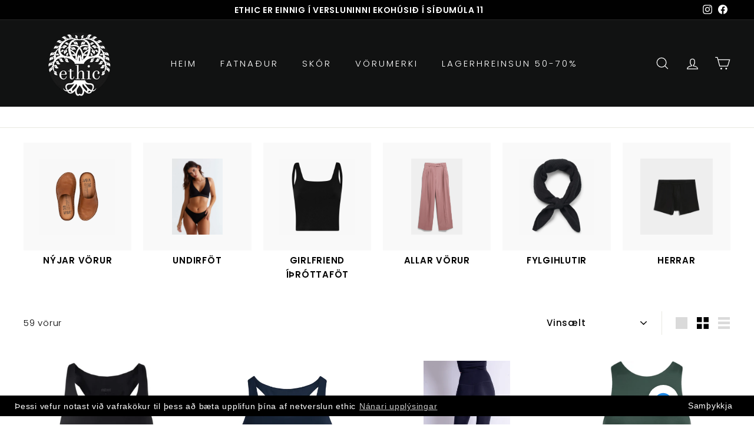

--- FILE ---
content_type: text/html; charset=utf-8
request_url: https://www.ethic.is/collections/domur
body_size: 61295
content:
<!doctype html>
<html class="no-js" lang="en" dir="ltr">
<head>
  <meta charset="utf-8">
  <meta http-equiv="X-UA-Compatible" content="IE=edge,chrome=1">
  <meta name="viewport" content="width=device-width,initial-scale=1">
  <meta name="theme-color" content="#111111">
  <link rel="canonical" href="https://www.ethic.is/collections/domur">
  <link rel="preload" as="script" href="//www.ethic.is/cdn/shop/t/14/assets/theme.js?v=49492600115921826511667921258">
  <link rel="preconnect" href="https://cdn.shopify.com">
  <link rel="preconnect" href="https://fonts.shopifycdn.com">
  <link rel="dns-prefetch" href="https://productreviews.shopifycdn.com">
  <link rel="dns-prefetch" href="https://ajax.googleapis.com">
  <link rel="dns-prefetch" href="https://maps.googleapis.com">
  <link rel="dns-prefetch" href="https://maps.gstatic.com"><link rel="shortcut icon" href="//www.ethic.is/cdn/shop/files/ethic2_73216188-8c80-499d-be39-190d57f7791a_32x32.jpg?v=1665057909" type="image/png" /><title>Umhverfisvænn kvenfatnaður og skór á alla fjölskylduna
&ndash; Ethic
</title>
<meta name="description" content="Kjólar, samfestingar, leggings, undirföt, nærföt, gallabuxur og íþróttatoppar fæst í netverslun ethic.is. Frí sending um allt land og frítt að skipta/skila."><meta property="og:site_name" content="Ethic">
  <meta property="og:url" content="https://www.ethic.is/collections/domur">
  <meta property="og:title" content="Umhverfisvænn kvenfatnaður og skór á alla fjölskylduna">
  <meta property="og:type" content="website">
  <meta property="og:description" content="Kjólar, samfestingar, leggings, undirföt, nærföt, gallabuxur og íþróttatoppar fæst í netverslun ethic.is. Frí sending um allt land og frítt að skipta/skila."><meta property="og:image" content="http://www.ethic.is/cdn/shop/files/ethic2_73216188-8c80-499d-be39-190d57f7791a.jpg?v=1665057909">
    <meta property="og:image:secure_url" content="https://www.ethic.is/cdn/shop/files/ethic2_73216188-8c80-499d-be39-190d57f7791a.jpg?v=1665057909">
    <meta property="og:image:width" content="1200">
    <meta property="og:image:height" content="628"><meta name="twitter:site" content="@">
  <meta name="twitter:card" content="summary_large_image">
  <meta name="twitter:title" content="Umhverfisvænn kvenfatnaður og skór á alla fjölskylduna">
  <meta name="twitter:description" content="Kjólar, samfestingar, leggings, undirföt, nærföt, gallabuxur og íþróttatoppar fæst í netverslun ethic.is. Frí sending um allt land og frítt að skipta/skila.">
<style data-shopify>@font-face {
  font-family: Poppins;
  font-weight: 500;
  font-style: normal;
  font-display: swap;
  src: url("//www.ethic.is/cdn/fonts/poppins/poppins_n5.ad5b4b72b59a00358afc706450c864c3c8323842.woff2") format("woff2"),
       url("//www.ethic.is/cdn/fonts/poppins/poppins_n5.33757fdf985af2d24b32fcd84c9a09224d4b2c39.woff") format("woff");
}

  @font-face {
  font-family: Poppins;
  font-weight: 300;
  font-style: normal;
  font-display: swap;
  src: url("//www.ethic.is/cdn/fonts/poppins/poppins_n3.05f58335c3209cce17da4f1f1ab324ebe2982441.woff2") format("woff2"),
       url("//www.ethic.is/cdn/fonts/poppins/poppins_n3.6971368e1f131d2c8ff8e3a44a36b577fdda3ff5.woff") format("woff");
}


  @font-face {
  font-family: Poppins;
  font-weight: 600;
  font-style: normal;
  font-display: swap;
  src: url("//www.ethic.is/cdn/fonts/poppins/poppins_n6.aa29d4918bc243723d56b59572e18228ed0786f6.woff2") format("woff2"),
       url("//www.ethic.is/cdn/fonts/poppins/poppins_n6.5f815d845fe073750885d5b7e619ee00e8111208.woff") format("woff");
}

  @font-face {
  font-family: Poppins;
  font-weight: 300;
  font-style: italic;
  font-display: swap;
  src: url("//www.ethic.is/cdn/fonts/poppins/poppins_i3.8536b4423050219f608e17f134fe9ea3b01ed890.woff2") format("woff2"),
       url("//www.ethic.is/cdn/fonts/poppins/poppins_i3.0f4433ada196bcabf726ed78f8e37e0995762f7f.woff") format("woff");
}

  @font-face {
  font-family: Poppins;
  font-weight: 600;
  font-style: italic;
  font-display: swap;
  src: url("//www.ethic.is/cdn/fonts/poppins/poppins_i6.bb8044d6203f492888d626dafda3c2999253e8e9.woff2") format("woff2"),
       url("//www.ethic.is/cdn/fonts/poppins/poppins_i6.e233dec1a61b1e7dead9f920159eda42280a02c3.woff") format("woff");
}

</style><link href="//www.ethic.is/cdn/shop/t/14/assets/theme.css?v=90930490191572261691759331854" rel="stylesheet" type="text/css" media="all" />
<style data-shopify>:root {
    --typeHeaderPrimary: Poppins;
    --typeHeaderFallback: sans-serif;
    --typeHeaderSize: 32px;
    --typeHeaderWeight: 500;
    --typeHeaderLineHeight: 1.1;
    --typeHeaderSpacing: 0.05em;

    --typeBasePrimary:Poppins;
    --typeBaseFallback:sans-serif;
    --typeBaseSize: 15px;
    --typeBaseWeight: 300;
    --typeBaseSpacing: 0.05em;
    --typeBaseLineHeight: 1.6;

    --colorSmallImageBg: #ffffff;
    --colorSmallImageBgDark: #f7f7f7;
    --colorLargeImageBg: #0f0f0f;
    --colorLargeImageBgLight: #303030;

    --iconWeight: 3px;
    --iconLinecaps: miter;

    
      --buttonRadius: 0px;
      --btnPadding: 11px 20px;
    

    
      --roundness: 0px;
    

    
      --gridThickness: 0px;
    

    --productTileMargin: 10%;
    --collectionTileMargin: 15%;

    --swatchSize: 40px;
  }

  @media screen and (max-width: 768px) {
    :root {
      --typeBaseSize: 13px;

      
        --roundness: 0px;
        --btnPadding: 9px 17px;
      
    }
  }</style><script>
    document.documentElement.className = document.documentElement.className.replace('no-js', 'js');

    window.theme = window.theme || {};
    theme.routes = {
      home: "/",
      collections: "/collections",
      cart: "/cart.js",
      cartPage: "/cart",
      cartAdd: "/cart/add.js",
      cartChange: "/cart/change.js",
      search: "/search"
    };
    theme.strings = {
      soldOut: "Uppselt",
      unavailable: "Ekki til",
      inStockLabel: "Til á lager, sendum samdægurs",
      stockLabel: "Takmarkað magn - [count] til á lager",
      willNotShipUntil: "Ready to ship [date]",
      willBeInStockAfter: "Back in stock [date]",
      waitingForStock: "Inventory on the way",
      savePrice: "Þú sparar [saved_amount]",
      cartEmpty: "Karfan þín er tóm",
      cartTermsConfirmation: "Þú verður að samþykkja skilmála til að ganga frá kaupum",
      searchCollections: "Collections:",
      searchPages: "Pages:",
      searchArticles: "Articles:"
    };
    theme.settings = {
      dynamicVariantsEnable: true,
      cartType: "dropdown",
      isCustomerTemplate: false,
      moneyFormat: "\u003cspan class=money\u003e{{amount}} \u003c\/span\u003e",
      saveType: "percent",
      productImageSize: "square",
      productImageCover: false,
      predictiveSearch: true,
      predictiveSearchType: "product",
      superScriptSetting: false,
      superScriptPrice: false,
      quickView: true,
      quickAdd: true,
      themeName: 'Expanse',
      themeVersion: "2.5.2"
    };
  </script>

  <script>window.performance && window.performance.mark && window.performance.mark('shopify.content_for_header.start');</script><meta name="google-site-verification" content="uo8pDHI3PREik8BtUuSlnN43Wrmuh4SV1ZcZRJDyx-w">
<meta id="shopify-digital-wallet" name="shopify-digital-wallet" content="/3432054857/digital_wallets/dialog">
<link rel="alternate" type="application/atom+xml" title="Feed" href="/collections/domur.atom" />
<link rel="next" href="/collections/domur?page=2">
<link rel="alternate" type="application/json+oembed" href="https://www.ethic.is/collections/domur.oembed">
<script async="async" src="/checkouts/internal/preloads.js?locale=en-IS"></script>
<script id="shopify-features" type="application/json">{"accessToken":"21ef60ddad099ba0a452f67765ca46d0","betas":["rich-media-storefront-analytics"],"domain":"www.ethic.is","predictiveSearch":true,"shopId":3432054857,"locale":"en"}</script>
<script>var Shopify = Shopify || {};
Shopify.shop = "storeethic.myshopify.com";
Shopify.locale = "en";
Shopify.currency = {"active":"ISK","rate":"1.0"};
Shopify.country = "IS";
Shopify.theme = {"name":"Expanse","id":121367920727,"schema_name":"Expanse","schema_version":"2.5.2","theme_store_id":902,"role":"main"};
Shopify.theme.handle = "null";
Shopify.theme.style = {"id":null,"handle":null};
Shopify.cdnHost = "www.ethic.is/cdn";
Shopify.routes = Shopify.routes || {};
Shopify.routes.root = "/";</script>
<script type="module">!function(o){(o.Shopify=o.Shopify||{}).modules=!0}(window);</script>
<script>!function(o){function n(){var o=[];function n(){o.push(Array.prototype.slice.apply(arguments))}return n.q=o,n}var t=o.Shopify=o.Shopify||{};t.loadFeatures=n(),t.autoloadFeatures=n()}(window);</script>
<script id="shop-js-analytics" type="application/json">{"pageType":"collection"}</script>
<script defer="defer" async type="module" src="//www.ethic.is/cdn/shopifycloud/shop-js/modules/v2/client.init-shop-cart-sync_BT-GjEfc.en.esm.js"></script>
<script defer="defer" async type="module" src="//www.ethic.is/cdn/shopifycloud/shop-js/modules/v2/chunk.common_D58fp_Oc.esm.js"></script>
<script defer="defer" async type="module" src="//www.ethic.is/cdn/shopifycloud/shop-js/modules/v2/chunk.modal_xMitdFEc.esm.js"></script>
<script type="module">
  await import("//www.ethic.is/cdn/shopifycloud/shop-js/modules/v2/client.init-shop-cart-sync_BT-GjEfc.en.esm.js");
await import("//www.ethic.is/cdn/shopifycloud/shop-js/modules/v2/chunk.common_D58fp_Oc.esm.js");
await import("//www.ethic.is/cdn/shopifycloud/shop-js/modules/v2/chunk.modal_xMitdFEc.esm.js");

  window.Shopify.SignInWithShop?.initShopCartSync?.({"fedCMEnabled":true,"windoidEnabled":true});

</script>
<script>(function() {
  var isLoaded = false;
  function asyncLoad() {
    if (isLoaded) return;
    isLoaded = true;
    var urls = ["\/\/social-login.oxiapps.com\/api\/init?vt=928352\u0026shop=storeethic.myshopify.com","https:\/\/gcc.metizapps.com\/assets\/js\/app.js?shop=storeethic.myshopify.com","https:\/\/cdn.nfcube.com\/26b7d2c5c1e7d2112e8cf0a918b1a543.js?shop=storeethic.myshopify.com"];
    for (var i = 0; i < urls.length; i++) {
      var s = document.createElement('script');
      s.type = 'text/javascript';
      s.async = true;
      s.src = urls[i];
      var x = document.getElementsByTagName('script')[0];
      x.parentNode.insertBefore(s, x);
    }
  };
  if(window.attachEvent) {
    window.attachEvent('onload', asyncLoad);
  } else {
    window.addEventListener('load', asyncLoad, false);
  }
})();</script>
<script id="__st">var __st={"a":3432054857,"offset":0,"reqid":"7212efd0-2027-4e94-93a8-a6e6a9214294-1769501561","pageurl":"www.ethic.is\/collections\/domur","u":"d14b34705dfd","p":"collection","rtyp":"collection","rid":81857871945};</script>
<script>window.ShopifyPaypalV4VisibilityTracking = true;</script>
<script id="captcha-bootstrap">!function(){'use strict';const t='contact',e='account',n='new_comment',o=[[t,t],['blogs',n],['comments',n],[t,'customer']],c=[[e,'customer_login'],[e,'guest_login'],[e,'recover_customer_password'],[e,'create_customer']],r=t=>t.map((([t,e])=>`form[action*='/${t}']:not([data-nocaptcha='true']) input[name='form_type'][value='${e}']`)).join(','),a=t=>()=>t?[...document.querySelectorAll(t)].map((t=>t.form)):[];function s(){const t=[...o],e=r(t);return a(e)}const i='password',u='form_key',d=['recaptcha-v3-token','g-recaptcha-response','h-captcha-response',i],f=()=>{try{return window.sessionStorage}catch{return}},m='__shopify_v',_=t=>t.elements[u];function p(t,e,n=!1){try{const o=window.sessionStorage,c=JSON.parse(o.getItem(e)),{data:r}=function(t){const{data:e,action:n}=t;return t[m]||n?{data:e,action:n}:{data:t,action:n}}(c);for(const[e,n]of Object.entries(r))t.elements[e]&&(t.elements[e].value=n);n&&o.removeItem(e)}catch(o){console.error('form repopulation failed',{error:o})}}const l='form_type',E='cptcha';function T(t){t.dataset[E]=!0}const w=window,h=w.document,L='Shopify',v='ce_forms',y='captcha';let A=!1;((t,e)=>{const n=(g='f06e6c50-85a8-45c8-87d0-21a2b65856fe',I='https://cdn.shopify.com/shopifycloud/storefront-forms-hcaptcha/ce_storefront_forms_captcha_hcaptcha.v1.5.2.iife.js',D={infoText:'Protected by hCaptcha',privacyText:'Privacy',termsText:'Terms'},(t,e,n)=>{const o=w[L][v],c=o.bindForm;if(c)return c(t,g,e,D).then(n);var r;o.q.push([[t,g,e,D],n]),r=I,A||(h.body.append(Object.assign(h.createElement('script'),{id:'captcha-provider',async:!0,src:r})),A=!0)});var g,I,D;w[L]=w[L]||{},w[L][v]=w[L][v]||{},w[L][v].q=[],w[L][y]=w[L][y]||{},w[L][y].protect=function(t,e){n(t,void 0,e),T(t)},Object.freeze(w[L][y]),function(t,e,n,w,h,L){const[v,y,A,g]=function(t,e,n){const i=e?o:[],u=t?c:[],d=[...i,...u],f=r(d),m=r(i),_=r(d.filter((([t,e])=>n.includes(e))));return[a(f),a(m),a(_),s()]}(w,h,L),I=t=>{const e=t.target;return e instanceof HTMLFormElement?e:e&&e.form},D=t=>v().includes(t);t.addEventListener('submit',(t=>{const e=I(t);if(!e)return;const n=D(e)&&!e.dataset.hcaptchaBound&&!e.dataset.recaptchaBound,o=_(e),c=g().includes(e)&&(!o||!o.value);(n||c)&&t.preventDefault(),c&&!n&&(function(t){try{if(!f())return;!function(t){const e=f();if(!e)return;const n=_(t);if(!n)return;const o=n.value;o&&e.removeItem(o)}(t);const e=Array.from(Array(32),(()=>Math.random().toString(36)[2])).join('');!function(t,e){_(t)||t.append(Object.assign(document.createElement('input'),{type:'hidden',name:u})),t.elements[u].value=e}(t,e),function(t,e){const n=f();if(!n)return;const o=[...t.querySelectorAll(`input[type='${i}']`)].map((({name:t})=>t)),c=[...d,...o],r={};for(const[a,s]of new FormData(t).entries())c.includes(a)||(r[a]=s);n.setItem(e,JSON.stringify({[m]:1,action:t.action,data:r}))}(t,e)}catch(e){console.error('failed to persist form',e)}}(e),e.submit())}));const S=(t,e)=>{t&&!t.dataset[E]&&(n(t,e.some((e=>e===t))),T(t))};for(const o of['focusin','change'])t.addEventListener(o,(t=>{const e=I(t);D(e)&&S(e,y())}));const B=e.get('form_key'),M=e.get(l),P=B&&M;t.addEventListener('DOMContentLoaded',(()=>{const t=y();if(P)for(const e of t)e.elements[l].value===M&&p(e,B);[...new Set([...A(),...v().filter((t=>'true'===t.dataset.shopifyCaptcha))])].forEach((e=>S(e,t)))}))}(h,new URLSearchParams(w.location.search),n,t,e,['guest_login'])})(!0,!0)}();</script>
<script integrity="sha256-4kQ18oKyAcykRKYeNunJcIwy7WH5gtpwJnB7kiuLZ1E=" data-source-attribution="shopify.loadfeatures" defer="defer" src="//www.ethic.is/cdn/shopifycloud/storefront/assets/storefront/load_feature-a0a9edcb.js" crossorigin="anonymous"></script>
<script data-source-attribution="shopify.dynamic_checkout.dynamic.init">var Shopify=Shopify||{};Shopify.PaymentButton=Shopify.PaymentButton||{isStorefrontPortableWallets:!0,init:function(){window.Shopify.PaymentButton.init=function(){};var t=document.createElement("script");t.src="https://www.ethic.is/cdn/shopifycloud/portable-wallets/latest/portable-wallets.en.js",t.type="module",document.head.appendChild(t)}};
</script>
<script data-source-attribution="shopify.dynamic_checkout.buyer_consent">
  function portableWalletsHideBuyerConsent(e){var t=document.getElementById("shopify-buyer-consent"),n=document.getElementById("shopify-subscription-policy-button");t&&n&&(t.classList.add("hidden"),t.setAttribute("aria-hidden","true"),n.removeEventListener("click",e))}function portableWalletsShowBuyerConsent(e){var t=document.getElementById("shopify-buyer-consent"),n=document.getElementById("shopify-subscription-policy-button");t&&n&&(t.classList.remove("hidden"),t.removeAttribute("aria-hidden"),n.addEventListener("click",e))}window.Shopify?.PaymentButton&&(window.Shopify.PaymentButton.hideBuyerConsent=portableWalletsHideBuyerConsent,window.Shopify.PaymentButton.showBuyerConsent=portableWalletsShowBuyerConsent);
</script>
<script data-source-attribution="shopify.dynamic_checkout.cart.bootstrap">document.addEventListener("DOMContentLoaded",(function(){function t(){return document.querySelector("shopify-accelerated-checkout-cart, shopify-accelerated-checkout")}if(t())Shopify.PaymentButton.init();else{new MutationObserver((function(e,n){t()&&(Shopify.PaymentButton.init(),n.disconnect())})).observe(document.body,{childList:!0,subtree:!0})}}));
</script>

<script>window.performance && window.performance.mark && window.performance.mark('shopify.content_for_header.end');</script>

  <script src="//www.ethic.is/cdn/shop/t/14/assets/vendor-scripts-v2.js" defer="defer"></script>
  <script src="//www.ethic.is/cdn/shop/t/14/assets/theme.js?v=49492600115921826511667921258" defer="defer"></script><script>

if(!window.jQuery){
    var jqueryScript = document.createElement('script');
    jqueryScript.setAttribute('src','https://ajax.googleapis.com/ajax/libs/jquery/3.6.0/jquery.min.js'); 
    document.head.appendChild(jqueryScript); 
}

__DL__jQueryinterval = setInterval(function(){
    // wait for jQuery to load & run script after jQuery has loaded
    if(window.jQuery){
        // search parameters
        getURLParams = function(name, url){
            if (!url) url = window.location.href;
            name = name.replace(/[\[\]]/g, "\\$&");
            var regex = new RegExp("[?&]" + name + "(=([^&#]*)|&|#|$)"),
            results = regex.exec(url);
            if (!results) return null;
            if (!results[2]) return '';
            return decodeURIComponent(results[2].replace(/\+/g, " "));
        };
        
        /**********************
        * DYNAMIC DEPENDENCIES
        ***********************/
        
        __DL__ = {
            dynamicCart: true,  // if cart is dynamic (meaning no refresh on cart add) set to true
            debug: false, // if true, console messages will be displayed
            cart: null,
            wishlist: null,
            removeCart: null
        };
        
        customBindings = {
            cartTriggers: [],
            viewCart: [],
            removeCartTrigger: [],
            cartVisableSelector: [],
            promoSubscriptionsSelectors: [],
            promoSuccess: [],
            ctaSelectors: [],
            newsletterSelectors: [],
            newsletterSuccess: [],
            searchPage: [],
            wishlistSelector: [],
            removeWishlist: [],
            wishlistPage: [],
            searchTermQuery: [getURLParams('q')], // replace var with correct query
        };
        
        /* DO NOT EDIT */
        defaultBindings = {
            cartTriggers: ['form[action="/cart/add"] [type="submit"],.add-to-cart,.cart-btn'],
            viewCart: ['form[action="/cart"],.my-cart,.trigger-cart,#mobileCart'],
            removeCartTrigger: ['[href*="/cart/change"]'],
            cartVisableSelector: ['.inlinecart.is-active,.inline-cart.is-active'],
            promoSubscriptionsSelectors: [],
            promoSuccess: [],
            ctaSelectors: [],
            newsletterSelectors: ['input.contact_email'],
            newsletterSuccess: ['.success_message'],
            searchPage: ['search'],
            wishlistSelector: [],
            removeWishlist: [],
            wishlistPage: []
        };
        
        // stitch bindings
        objectArray = customBindings;
        outputObject = __DL__;
        
        applyBindings = function(objectArray, outputObject){
            for (var x in objectArray) {  
                var key = x;
                var objs = objectArray[x]; 
                values = [];    
                if(objs.length > 0){    
                    values.push(objs);
                    if(key in outputObject){              
                        values.push(outputObject[key]); 
                        outputObject[key] = values.join(", "); 
                    }else{        
                        outputObject[key] = values.join(", ");
                    }   
                }  
            }
        };
        
        applyBindings(customBindings, __DL__);
        applyBindings(defaultBindings, __DL__);
        
        /**********************
        * PREREQUISITE LIBRARIES 
        ***********************/
        
        clearInterval(__DL__jQueryinterval);
        
        // jquery-cookies.js
        if(typeof $.cookie!==undefined){
            (function(a){if(typeof define==='function'&&define.amd){define(['jquery'],a)}else if(typeof exports==='object'){module.exports=a(require('jquery'))}else{a(jQuery)}}(function($){var g=/\+/g;function encode(s){return h.raw?s:encodeURIComponent(s)}function decode(s){return h.raw?s:decodeURIComponent(s)}function stringifyCookieValue(a){return encode(h.json?JSON.stringify(a):String(a))}function parseCookieValue(s){if(s.indexOf('"')===0){s=s.slice(1,-1).replace(/\\"/g,'"').replace(/\\\\/g,'\\')}try{s=decodeURIComponent(s.replace(g,' '));return h.json?JSON.parse(s):s}catch(e){}}function read(s,a){var b=h.raw?s:parseCookieValue(s);return $.isFunction(a)?a(b):b}var h=$.cookie=function(a,b,c){if(arguments.length>1&&!$.isFunction(b)){c=$.extend({},h.defaults,c);if(typeof c.expires==='number'){var d=c.expires,t=c.expires=new Date();t.setMilliseconds(t.getMilliseconds()+d*864e+5)}return(document.cookie=[encode(a),'=',stringifyCookieValue(b),c.expires?'; expires='+c.expires.toUTCString():'',c.path?'; path='+c.path:'',c.domain?'; domain='+c.domain:'',c.secure?'; secure':''].join(''))}var e=a?undefined:{},cookies=document.cookie?document.cookie.split('; '):[],i=0,l=cookies.length;for(;i<l;i++){var f=cookies[i].split('='),name=decode(f.shift()),cookie=f.join('=');if(a===name){e=read(cookie,b);break}if(!a&&(cookie=read(cookie))!==undefined){e[name]=cookie}}return e};h.defaults={};$.removeCookie=function(a,b){$.cookie(a,'',$.extend({},b,{expires:-1}));return!$.cookie(a)}}))}
        
        /**********************
        * Begin dataLayer Build 
        ***********************/
        
        window.dataLayer = window.dataLayer || [];  // init data layer if doesn't already exist

        var template = "collection"; 
        
        /**
        * Landing Page Cookie
        * 1. Detect if user just landed on the site
        * 2. Only fires if Page Title matches website */
        
        $.cookie.raw = true;
        if ($.cookie('landingPage') === undefined || $.cookie('landingPage').length === 0) {
            var landingPage = true;
            $.cookie('landingPage', unescape);
            $.removeCookie('landingPage', {path: '/'});
            $.cookie('landingPage', 'landed', {path: '/'});
        } else {
            var landingPage = false;
            $.cookie('landingPage', unescape);
            $.removeCookie('landingPage', {path: '/'});
            $.cookie('landingPage', 'refresh', {path: '/'});
        }
        if (__DL__.debug) {
            console.log('Landing Page: ' + landingPage);
        }
        
        /** 
        * Log State Cookie */
        
        
        var isLoggedIn = false;
        
        if (!isLoggedIn) {
            $.cookie('logState', unescape);
            $.removeCookie('logState', {path: '/'});
            $.cookie('logState', 'loggedOut', {path: '/'});
        } else {
            if ($.cookie('logState') === 'loggedOut' || $.cookie('logState') === undefined) {
                $.cookie('logState', unescape);
                $.removeCookie('logState', {path: '/'});
                $.cookie('logState', 'firstLog', {path: '/'});
            } else if ($.cookie('logState') === 'firstLog') {
                $.cookie('logState', unescape);
                $.removeCookie('logState', {path: '/'});
                $.cookie('logState', 'refresh', {path: '/'});
            }
        }
        
        if ($.cookie('logState') === 'firstLog') {
            var firstLog = true;
        } else {
            var firstLog = false;
        }
        
        /**********************
        * DATALAYER SECTIONS 
        ***********************/
        
        /**
        * DATALAYER: Landing Page
        * Fires any time a user first lands on the site. */
        
        if ($.cookie('landingPage') === 'landed') {
            dataLayer.push({
                'pageType': 'Landing',
                'event': 'bappi_first_time_visitor'
            });
        }
        
        /** 
        * DATALAYER: Log State
        * 1. Determine if user is logged in or not.
        * 2. Return User specific data. */
        
        var logState = {
            
            
            'logState' : "Logged Out",
            
            
            'firstLog'      : firstLog,
            'customerEmail' : null,
            'timestamp'     : Date().replace(/\(.*?\)/g,''),  
            
            'customerType'       : 'New',
            'customerTypeNumber' :'1', 
            
            'shippingInfo' : {
                'fullName'  : null,
                'firstName' : null,
                'lastName'  : null,
                'address1'  : null,
                'address2'  : null,
                'street'    : null,
                'city'      : null,
                'province'  : null,
                'zip'       : null,
                'country'   : null,
                'phone'     : null,
            },
            'billingInfo' : {
                'fullName'  : null,
                'firstName' : null,
                'lastName'  : null,
                'address1'  : null,
                'address2'  : null,
                'street'    : null,
                'city'      : null,
                'province'  : null,
                'zip'       : null,
                'country'   : null,
                'phone'     : null,
            },
            'checkoutEmail' : null,
            'currency'      : "ISK",
            'pageType'      : 'Log State',
            'event'         : 'bappi_logState'
        }
        dataLayer.push(logState);
        /** 
        * DATALAYER: Homepage */
        
        if(document.location.pathname == "/"){
            dataLayer.push({
                'pageType' : 'Homepage',
                'event'    : 'bappi_homepage',
                logState
            });
        }
      
        /** 
        * DATALAYER: 404 Pages
        * Fire on 404 Pages */
      	
        /** 
        * DATALAYER: Blog Articles
        * Fire on Blog Article Pages */
        
        
        /** DATALAYER: Product List Page (Collections, Category)
        * Fire on all product listing pages. */
        
            var ecommerce = {
                'items': [
                    {
                        'item_id'        : 4170952278089,                  
                        'item_variant'    : 30311212974153,             
                        'item_name'      : "Svartur Paloma toppur",
                        'price'           : "6.320.00",
                        'item_brand'      : "Girlfriend Collective",
                        'item_category'   : "Toppur",
                        'item_list_name'  : "DÖMUR",
                        'imageURL'        : "https://www.ethic.is/cdn/shop/files/ScreenShot2023-02-28at20.16.10_grande.png?v=1750902789", 
                        'productURL'      : 'https://www.ethic.is/products/svartur-paloma-toppur',
                        'sku'             : null,
                    },
                    {
                        'item_id'        : 4420257546327,                  
                        'item_variant'    : 31539072958551,             
                        'item_name'      : "Midnight Paloma toppur",
                        'price'           : "6.320.00",
                        'item_brand'      : "Girlfriend Collective",
                        'item_category'   : "Toppur",
                        'item_list_name'  : "DÖMUR",
                        'imageURL'        : "https://www.ethic.is/cdn/shop/files/ScreenShot2023-02-28at20.01.18_grande.png?v=1757032299", 
                        'productURL'      : 'https://www.ethic.is/products/midnight-paloma-toppur',
                        'sku'             : null,
                    },
                    {
                        'item_id'        : 4170818977865,                  
                        'item_variant'    : 30311008600137,             
                        'item_name'      : "COMPRESSIV HÁAR LEGGINGS SVARTAR",
                        'price'           : "11.120.00",
                        'item_brand'      : "Girlfriend Collective",
                        'item_category'   : "Leggings",
                        'item_list_name'  : "DÖMUR",
                        'imageURL'        : "https://www.ethic.is/cdn/shop/files/ScreenShot2023-02-28at13.02.54_grande.png?v=1750902783", 
                        'productURL'      : 'https://www.ethic.is/products/svartar-compressive-haar-leggings',
                        'sku'             : null,
                    },
                    {
                        'item_id'        : 6541498384471,                  
                        'item_variant'    : 39259906768983,             
                        'item_name'      : "DYLAN toppur MOSS",
                        'price'           : "6.320.00",
                        'item_brand'      : "Girlfriend Collective",
                        'item_category'   : "Toppur",
                        'item_list_name'  : "DÖMUR",
                        'imageURL'        : "https://www.ethic.is/cdn/shop/files/ScreenShot2023-02-28at19.36.17_grande.png?v=1750902445", 
                        'productURL'      : 'https://www.ethic.is/products/dylan-toppur-moss',
                        'sku'             : null,
                    },
                    {
                        'item_id'        : 1772502351945,                  
                        'item_variant'    : 16113319247945,             
                        'item_name'      : "Gjafabréf",
                        'price'           : "10.000.00",
                        'item_brand'      : "Ethic",
                        'item_category'   : "Gift Card",
                        'item_list_name'  : "DÖMUR",
                        'imageURL'        : "https://www.ethic.is/cdn/shop/products/ethic2_grande.jpg?v=1588489581", 
                        'productURL'      : 'https://www.ethic.is/products/gift-card',
                        'sku'             : null,
                    },
                    {
                        'item_id'        : 6643874889815,                  
                        'item_variant'    : 39474225872983,             
                        'item_name'      : "DYLAN TOPPUR MIDNIGHT",
                        'price'           : "6.320.00",
                        'item_brand'      : "Girlfriend Collective",
                        'item_category'   : "Toppur",
                        'item_list_name'  : "DÖMUR",
                        'imageURL'        : "https://www.ethic.is/cdn/shop/files/ScreenShot2023-02-28at20.02.04_grande.png?v=1750902787", 
                        'productURL'      : 'https://www.ethic.is/products/dylan-toppur-midnight',
                        'sku'             : null,
                    },
                    {
                        'item_id'        : 6732918325335,                  
                        'item_variant'    : 41790857248855,             
                        'item_name'      : "FLOAT LEGGINGS SVARTAR",
                        'price'           : "11.120.00",
                        'item_brand'      : "Girlfriend Collective",
                        'item_category'   : "Leggings",
                        'item_list_name'  : "DÖMUR",
                        'imageURL'        : "https://www.ethic.is/cdn/shop/files/ScreenShot2022-02-23at21.52.25_grande.png?v=1757032260", 
                        'productURL'      : 'https://www.ethic.is/products/float-leggings-svartar',
                        'sku'             : null,
                    },
                    {
                        'item_id'        : 6732921438295,                  
                        'item_variant'    : 39634366070871,             
                        'item_name'      : "FLOAT SAUMLAUSAR HÁAR HJÓLABUXUR",
                        'price'           : "7.920.00",
                        'item_brand'      : "Girlfriend Collective",
                        'item_category'   : "Hjólabuxur",
                        'item_list_name'  : "DÖMUR",
                        'imageURL'        : "https://www.ethic.is/cdn/shop/products/qI3gkIBE_grande.jpg?v=1677625728", 
                        'productURL'      : 'https://www.ethic.is/products/float-saumlausar-haar-hjolabuxur',
                        'sku'             : null,
                    },
                    {
                        'item_id'        : 6742366224471,                  
                        'item_variant'    : 41932022513751,             
                        'item_name'      : "OLIVIA PREMIUM SOKKABUXUR 60 DEN- SVARTAR",
                        'price'           : "4.990.00",
                        'item_brand'      : "SWEDISH STOCKINGS",
                        'item_category'   : "Sokkabuxur",
                        'item_list_name'  : "DÖMUR",
                        'imageURL'        : "https://www.ethic.is/cdn/shop/files/image_1000x_81f009d5-465a-4a97-a89e-5fbf708bd6a1_grande.jpg?v=1750902840", 
                        'productURL'      : 'https://www.ethic.is/products/olivia-premium-sokkabuxur-60-den-svartar',
                        'sku'             : null,
                    },
                    {
                        'item_id'        : 6742414131287,                  
                        'item_variant'    : 39659758551127,             
                        'item_name'      : "ELIN PREMIUM SOKKABUXUR 20 DEN 2 PACK - NUDE LIGHT",
                        'price'           : "5.590.00",
                        'item_brand'      : "SWEDISH STOCKINGS",
                        'item_category'   : "",
                        'item_list_name'  : "DÖMUR",
                        'imageURL'        : "https://www.ethic.is/cdn/shop/files/Elintightsbeige_descriptive-style_1000x_7de3b45e-6122-4101-9228-b6bd0f0b25b4_grande.jpg?v=1750903459", 
                        'productURL'      : 'https://www.ethic.is/products/elin-premium-sokkabuxur-20-den-nude-light',
                        'sku'             : null,
                    },
                    {
                        'item_id'        : 6742995566679,                  
                        'item_variant'    : 39662613397591,             
                        'item_name'      : "TORA SHIMMERY SOKKABUXUR 20 DEN",
                        'price'           : "5.590.00",
                        'item_brand'      : "SWEDISH STOCKINGS",
                        'item_category'   : "Sokkabuxur",
                        'item_list_name'  : "DÖMUR",
                        'imageURL'        : "https://www.ethic.is/cdn/shop/files/tora-shimmery-tights-silver-patterned-stockings-swedish-stockings-960143_1000x_edcbc3ae-956d-48bf-8a85-27acd6bfff97_grande.jpg?v=1750902703", 
                        'productURL'      : 'https://www.ethic.is/products/tora-shimmery-sokkabuxur-20-den',
                        'sku'             : null,
                    },
                    {
                        'item_id'        : 6861120864343,                  
                        'item_variant'    : 40127933710423,             
                        'item_name'      : "FLOAT CLEO TOPPUR SVARTUR",
                        'price'           : "6.320.00",
                        'item_brand'      : "Girlfriend Collective",
                        'item_category'   : "Toppur",
                        'item_list_name'  : "DÖMUR",
                        'imageURL'        : "https://www.ethic.is/cdn/shop/products/ScreenShot2023-02-28at12.17.21_grande.png?v=1677634385", 
                        'productURL'      : 'https://www.ethic.is/products/float-cleo-toppur-svartur',
                        'sku'             : null,
                    },
                    {
                        'item_id'        : 6862815494231,                  
                        'item_variant'    : 40132497539159,             
                        'item_name'      : "FREJA ORGANIC ULLAR HNÉHÁIR SOKKAR SVARTIR",
                        'price'           : "3.990.00",
                        'item_brand'      : "SWEDISH STOCKINGS",
                        'item_category'   : "Sokkar",
                        'item_list_name'  : "DÖMUR",
                        'imageURL'        : "https://www.ethic.is/cdn/shop/products/170001001-freja-bio-wool-knee-highs-black-swedish-stockings-1_grande.webp?v=1678178426", 
                        'productURL'      : 'https://www.ethic.is/products/freja-organic-ullar-hnehair-sokkar-svartir',
                        'sku'             : null,
                    },
                    {
                        'item_id'        : 6863054864471,                  
                        'item_variant'    : 40133425463383,             
                        'item_name'      : "ELIN PREMIUM SOKKABUXUR 20 DEN SVARTAR - 2 PACK",
                        'price'           : "5.590.00",
                        'item_brand'      : "SWEDISH STOCKINGS",
                        'item_category'   : "",
                        'item_list_name'  : "DÖMUR",
                        'imageURL'        : "https://www.ethic.is/cdn/shop/files/111007001-elin-premium-tights-black-swedish-stockings-1_53354f2b-fac5-40aa-bd42-2d89bcdfa661_grande.webp?v=1750885605", 
                        'productURL'      : 'https://www.ethic.is/products/elin-premium-sokkabuxur-20-den-svartar',
                        'sku'             : null,
                    },
                    {
                        'item_id'        : 6873049989207,                  
                        'item_variant'    : 40158130503767,             
                        'item_name'      : "SMILLA  BUXUR SVARTAR",
                        'price'           : "15.900.00",
                        'item_brand'      : "Jan N June",
                        'item_category'   : "Buxur",
                        'item_list_name'  : "DÖMUR",
                        'imageURL'        : "https://www.ethic.is/cdn/shop/files/10_JannJune_Porto_LightGrey_Smilla_Black_0550_1800x1800_0a1f36ae-cb37-461d-8e84-6bc97c13f04f_grande.webp?v=1757533817", 
                        'productURL'      : 'https://www.ethic.is/products/smilla-buxur-svartar',
                        'sku'             : null,
                    },
                    {
                        'item_id'        : 6889531441239,                  
                        'item_variant'    : 40206364082263,             
                        'item_name'      : "Moss Compressive Háar Leggings",
                        'price'           : "13.900.00",
                        'item_brand'      : "Girlfriend Collective",
                        'item_category'   : "leggings",
                        'item_list_name'  : "DÖMUR",
                        'imageURL'        : "https://www.ethic.is/cdn/shop/files/ScreenShot2023-02-28at19.44.07_a226324e-86ce-4127-877f-ee839431dfa8_grande.png?v=1688120962", 
                        'productURL'      : 'https://www.ethic.is/products/moss-compressive-haar-leggings',
                        'sku'             : null,
                    },
                    {
                        'item_id'        : 6902115696727,                  
                        'item_variant'    : 40233393356887,             
                        'item_name'      : "HIMAARI BUXUR SVARTAR",
                        'price'           : "15.900.00",
                        'item_brand'      : "Armedangels",
                        'item_category'   : "Buxur",
                        'item_list_name'  : "DÖMUR",
                        'imageURL'        : "https://www.ethic.is/cdn/shop/files/ScreenShot2023-08-24at08.52.07_grande.png?v=1750902836", 
                        'productURL'      : 'https://www.ethic.is/products/himaari-buxur-svartar',
                        'sku'             : null,
                    },
                    {
                        'item_id'        : 6904294473815,                  
                        'item_variant'    : 40238528692311,             
                        'item_name'      : "3 PAR BAMBUS THONG SVARTAR",
                        'price'           : "3.495.00",
                        'item_brand'      : "MOVESGOOD",
                        'item_category'   : "Nærbuxur",
                        'item_list_name'  : "DÖMUR",
                        'imageURL'        : "https://www.ethic.is/cdn/shop/files/Thong_black_0018_1800x1800_359c73b9-e27d-4bf0-b07c-819f476e5715_grande.webp?v=1750885763", 
                        'productURL'      : 'https://www.ethic.is/products/3-par-bambusthong-svartar',
                        'sku'             : null,
                    },
                    {
                        'item_id'        : 6904294309975,                  
                        'item_variant'    : 40238527971415,             
                        'item_name'      : "3 PAR-BAMBUSNÆRBUXUR HVÍTAR",
                        'price'           : "3.495.00",
                        'item_brand'      : "MOVESGOOD",
                        'item_category'   : "Nærbuxur",
                        'item_list_name'  : "DÖMUR",
                        'imageURL'        : "https://www.ethic.is/cdn/shop/files/3-pairs-bamboo-brief-underwear-women-movesgood-s-white-324859_1800x1800_c04c15c1-d12d-4285-a571-8b8d0714b437_grande.webp?v=1750885763", 
                        'productURL'      : 'https://www.ethic.is/products/3-par-bambusnaerbuxur-hvitar',
                        'sku'             : null,
                    },
                    {
                        'item_id'        : 6911424725079,                  
                        'item_variant'    : 40254905483351,             
                        'item_name'      : "ALBA GINKGO SOKKABUXUR WINE 40DEN",
                        'price'           : "5.290.00",
                        'item_brand'      : "SWEDISH STOCKINGS",
                        'item_category'   : "Sokkabuxur",
                        'item_list_name'  : "DÖMUR",
                        'imageURL'        : "https://www.ethic.is/cdn/shop/files/113053502-alba-ginkgo-tights-wine-swedish-stockings-1_grande.webp?v=1750885767", 
                        'productURL'      : 'https://www.ethic.is/products/alba-ginkgo-sokkabuxur-wine-40den',
                        'sku'             : null,
                    },
                    {
                        'item_id'        : 6911415812183,                  
                        'item_variant'    : 40254884085847,             
                        'item_name'      : "SVEA PREMIUM SOKKABUXUR SVARTAR 30DEN",
                        'price'           : "4.290.00",
                        'item_brand'      : "SWEDISH STOCKINGS",
                        'item_category'   : "Sokkabuxur",
                        'item_list_name'  : "DÖMUR",
                        'imageURL'        : "https://www.ethic.is/cdn/shop/files/111005001-svea-premium-tights-black-swedish-stockings-1_c95a59f2-88c0-423d-9828-1f1e26cbbaa3_grande.webp?v=1750885765", 
                        'productURL'      : 'https://www.ethic.is/products/svea-premium-sokkabuxur-30den',
                        'sku'             : null,
                    },
                    {
                        'item_id'        : 6911431114839,                  
                        'item_variant'    : 40254918754391,             
                        'item_name'      : "YLVA ORGANIC WOOL FISHBONE SOKKABUXUR SVARTAR",
                        'price'           : "6.990.00",
                        'item_brand'      : "SWEDISH STOCKINGS",
                        'item_category'   : "Sokkabuxur",
                        'item_list_name'  : "DÖMUR",
                        'imageURL'        : "https://www.ethic.is/cdn/shop/files/121004001-ylva-fishbone-tights-black-swedish-stockings-1_grande.webp?v=1695806687", 
                        'productURL'      : 'https://www.ethic.is/products/ylva-organic-wool-fishbone-sokkabuxur-svartar',
                        'sku'             : null,
                    },
                    {
                        'item_id'        : 6911420366935,                  
                        'item_variant'    : 40254895161431,             
                        'item_name'      : "LOIS RIP RESISTANT SOKKABUXUR 40DEN",
                        'price'           : "11.990.00",
                        'item_brand'      : "SWEDISH STOCKINGS",
                        'item_category'   : "Sokkabuxur",
                        'item_list_name'  : "DÖMUR",
                        'imageURL'        : "https://www.ethic.is/cdn/shop/files/111021001-lois-rip-resistant-tights-black-swedish-stockings-1-strong-tigts_grande.webp?v=1750885763", 
                        'productURL'      : 'https://www.ethic.is/products/lois-rip-resistant-sokkabuxur-40den',
                        'sku'             : null,
                    },
                    {
                        'item_id'        : 6989684080727,                  
                        'item_variant'    : 40481285341271,             
                        'item_name'      : "ROSA LACE SOKKABUXUR DARK BROWN",
                        'price'           : "6.990.00",
                        'item_brand'      : "SWEDISH STOCKINGS",
                        'item_category'   : "Sokkabuxur",
                        'item_list_name'  : "DÖMUR",
                        'imageURL'        : "https://www.ethic.is/cdn/shop/files/113059106-rosa-lace-tights-dark-brown-swedish-stockings-2_grande.webp?v=1760966310", 
                        'productURL'      : 'https://www.ethic.is/products/rosa-lace-sokkabuxur-dusty-blue',
                        'sku'             : null,
                    },
                    {
                        'item_id'        : 6990052360279,                  
                        'item_variant'    : 40482290270295,             
                        'item_name'      : "ROSA LACE HNÉSOKKAR DUSTY PINK",
                        'price'           : "4.900.00",
                        'item_brand'      : "SWEDISH STOCKINGS",
                        'item_category'   : "Sokkar",
                        'item_list_name'  : "DÖMUR",
                        'imageURL'        : "https://www.ethic.is/cdn/shop/files/163009509-_BLANK_rosa-lace-knee-highs-dusty-pink-swedish-stockings_x2400_x1920_2c94cdf0-bd29-486f-945a-0991f46d48b2_grande.webp?v=1757634617", 
                        'productURL'      : 'https://www.ethic.is/products/rosa-lace-hnesokkar-dusty-pink',
                        'sku'             : null,
                    },
                    {
                        'item_id'        : 6990052458583,                  
                        'item_variant'    : 40482290696279,             
                        'item_name'      : "ROSA LACE HNÉSOKKAR SVARTIR",
                        'price'           : "4.990.00",
                        'item_brand'      : "SWEDISH STOCKINGS",
                        'item_category'   : "Sokkar",
                        'item_list_name'  : "DÖMUR",
                        'imageURL'        : "https://www.ethic.is/cdn/shop/files/163009001-rosa-lace-knee-highs-black-swedish-stockings-1_x2400_x1920_84b09020-5309-42b2-8b80-78577faf00c1_grande.webp?v=1757632769", 
                        'productURL'      : 'https://www.ethic.is/products/rosa-lace-hnesokkar-svartir',
                        'sku'             : null,
                    },
                    {
                        'item_id'        : 6990395768919,                  
                        'item_variant'    : 40483812016215,             
                        'item_name'      : "MATILDA HLÝRABOLUR SVARTUR",
                        'price'           : "6.900.00",
                        'item_brand'      : "Jan N June",
                        'item_category'   : "Toppur",
                        'item_list_name'  : "DÖMUR",
                        'imageURL'        : "https://www.ethic.is/cdn/shop/files/ScreenShot2024-01-31at15.37.51_grande.png?v=1750902336", 
                        'productURL'      : 'https://www.ethic.is/products/matilda-hlyrabolur-svartur',
                        'sku'             : null,
                    },
                    {
                        'item_id'        : 7149723942999,                  
                        'item_variant'    : 41790814814295,             
                        'item_name'      : "KITAARI GALLAPILS HVÍTT",
                        'price'           : "6.870.00",
                        'item_brand'      : "Armedangels",
                        'item_category'   : "pils",
                        'item_list_name'  : "DÖMUR",
                        'imageURL'        : "https://www.ethic.is/cdn/shop/files/ScreenShot2024-05-11at10.55.23_grande.png?v=1750902989", 
                        'productURL'      : 'https://www.ethic.is/products/kitaari-gallapils-hvitt',
                        'sku'             : null,
                    },
                    {
                        'item_id'        : 7267398713431,                  
                        'item_variant'    : 41179758002263,             
                        'item_name'      : "TORA SHIMMERY SOKKABUXUR Black\/Gold",
                        'price'           : "5.590.00",
                        'item_brand'      : "SWEDISH STOCKINGS",
                        'item_category'   : "",
                        'item_list_name'  : "DÖMUR",
                        'imageURL'        : "https://www.ethic.is/cdn/shop/files/ScreenShot2024-08-09at07.29.06_grande.png?v=1750903428", 
                        'productURL'      : 'https://www.ethic.is/products/tora-shimmery-sokkabuxur-black-gold',
                        'sku'             : null,
                    },
                    {
                        'item_id'        : 7267400482903,                  
                        'item_variant'    : 41179762622551,             
                        'item_name'      : "SOFIA LEO SOKKABUXUR",
                        'price'           : "6.990.00",
                        'item_brand'      : "SWEDISH STOCKINGS",
                        'item_category'   : "",
                        'item_list_name'  : "DÖMUR",
                        'imageURL'        : "https://www.ethic.is/cdn/shop/files/ScreenShot2024-08-09at08.01.39_grande.png?v=1750903221", 
                        'productURL'      : 'https://www.ethic.is/products/sofia-leo-sokkabuxur',
                        'sku'             : null,
                    },
                    {
                        'item_id'        : 7267401826391,                  
                        'item_variant'    : 41179769012311,             
                        'item_name'      : "YLVA WOOL FISHBONE SOKKABUXUR ANTHRACITE",
                        'price'           : "6.990.00",
                        'item_brand'      : "SWEDISH STOCKINGS",
                        'item_category'   : "",
                        'item_list_name'  : "DÖMUR",
                        'imageURL'        : "https://www.ethic.is/cdn/shop/files/121004004-ylva-wool-fishbone-tights-anthracite-swedish-stockings-1_grande.webp?v=1750885946", 
                        'productURL'      : 'https://www.ethic.is/products/ylva-wool-fishbone-sokkabuxur-anthracite',
                        'sku'             : null,
                    },
                    {
                        'item_id'        : 7267401564247,                  
                        'item_variant'    : 41179768225879,             
                        'item_name'      : "YLVA WOOL FISHBONE SOKKABUXUR MID BROWN",
                        'price'           : "6.990.00",
                        'item_brand'      : "SWEDISH STOCKINGS",
                        'item_category'   : "",
                        'item_list_name'  : "DÖMUR",
                        'imageURL'        : "https://www.ethic.is/cdn/shop/files/121004114-ylva-fishbone-tights-mid-brown-swedish-stockings-1_grande.webp?v=1750885947", 
                        'productURL'      : 'https://www.ethic.is/products/ylva-wool-fishbone-sokkabuxur-mid-brown',
                        'sku'             : null,
                    },
                    {
                        'item_id'        : 7267403333719,                  
                        'item_variant'    : 41179771797591,             
                        'item_name'      : "JULIA AÐHALDSBUXUR SVARTAR",
                        'price'           : "5.490.00",
                        'item_brand'      : "SWEDISH STOCKINGS",
                        'item_category'   : "",
                        'item_list_name'  : "DÖMUR",
                        'imageURL'        : "https://www.ethic.is/cdn/shop/files/112003-julia-shaping-shorts-black-swedish-stockings-4_grande.webp?v=1750885950", 
                        'productURL'      : 'https://www.ethic.is/products/julia-adhaldsbuxur-svartar',
                        'sku'             : null,
                    },
                    {
                        'item_id'        : 7294129963095,                  
                        'item_variant'    : 41583404777559,             
                        'item_name'      : "KIM BUXUR SVARTAR",
                        'price'           : "7.950.00",
                        'item_brand'      : "MOVESGOOD",
                        'item_category'   : "",
                        'item_list_name'  : "DÖMUR",
                        'imageURL'        : "https://www.ethic.is/cdn/shop/files/ScreenShot2024-09-11at19.48.44_grande.png?v=1750903047", 
                        'productURL'      : 'https://www.ethic.is/products/kim-buxur-svartar',
                        'sku'             : null,
                    },
                    {
                        'item_id'        : 7295309348951,                  
                        'item_variant'    : 41266883723351,             
                        'item_name'      : "PENNY SQUARE NECK SAMFELLA DREAM",
                        'price'           : "3.870.00",
                        'item_brand'      : "Girlfriend Collective",
                        'item_category'   : "",
                        'item_list_name'  : "DÖMUR",
                        'imageURL'        : "https://www.ethic.is/cdn/shop/files/ScreenShot2024-09-12at20.10.05_grande.png?v=1750902933", 
                        'productURL'      : 'https://www.ethic.is/products/penny-square-neck-samfella-dream',
                        'sku'             : null,
                    },
                    {
                        'item_id'        : 7295308759127,                  
                        'item_variant'    : 41790816616535,             
                        'item_name'      : "AVA SCOOP SAMFELLA BROWNIE",
                        'price'           : "4.470.00",
                        'item_brand'      : "Girlfriend Collective",
                        'item_category'   : "",
                        'item_list_name'  : "DÖMUR",
                        'imageURL'        : "https://www.ethic.is/cdn/shop/files/ScreenShot2024-09-12at20.14.51_grande.png?v=1750903334", 
                        'productURL'      : 'https://www.ethic.is/products/ava-scoop-samfella-brownie',
                        'sku'             : null,
                    },
                    {
                        'item_id'        : 7295984369751,                  
                        'item_variant'    : 41269277786199,             
                        'item_name'      : "LIV WATERPROOF STÍGVÉL DARK OLIVE",
                        'price'           : "16.900.00",
                        'item_brand'      : "woden",
                        'item_category'   : "",
                        'item_list_name'  : "DÖMUR",
                        'imageURL'        : "https://www.ethic.is/cdn/shop/files/Liv_Waterproof-Rubber_Boots-WL762-295_Dark_Olive_1800x1800_ad79f47e-ce55-429b-8950-9b5f793d4228_grande.webp?v=1750885954", 
                        'productURL'      : 'https://www.ethic.is/products/liv-waterproof-stigvel-dark-olive',
                        'sku'             : null,
                    },
                    {
                        'item_id'        : 7295984074839,                  
                        'item_variant'    : 41269276803159,             
                        'item_name'      : "LIV WATERPROOF STÍGVÉL CHOCOLATE",
                        'price'           : "16.900.00",
                        'item_brand'      : "woden",
                        'item_category'   : "",
                        'item_list_name'  : "DÖMUR",
                        'imageURL'        : "https://www.ethic.is/cdn/shop/files/Liv_Waterproof-Rubber_Boots-WL762-063_Chocolate_1800x1800_f02cdfb8-faa3-4579-bc91-d5be838bd049_grande.webp?v=1750885958", 
                        'productURL'      : 'https://www.ethic.is/products/liv-waterproof-stigvel-chocolate',
                        'sku'             : null,
                    },
                    {
                        'item_id'        : 7300157636695,                  
                        'item_variant'    : 41282440921175,             
                        'item_name'      : "IDAARA BOLUR UNDYED",
                        'price'           : "6.900.00",
                        'item_brand'      : "Armedangels",
                        'item_category'   : "",
                        'item_list_name'  : "DÖMUR",
                        'imageURL'        : "https://www.ethic.is/cdn/shop/files/Screenshot2024-09-24083152-Copy_692cf54e-192a-4b21-8cc1-2fd5f1e76320_grande.png?v=1769272302", 
                        'productURL'      : 'https://www.ethic.is/products/idaara-bolur-undyed',
                        'sku'             : null,
                    },
                    {
                        'item_id'        : 7300291854423,                  
                        'item_variant'    : 41282963767383,             
                        'item_name'      : "FARIBAA LEGGINGS LÍFRÆN BÓMULL SVARTAR",
                        'price'           : "6.990.00",
                        'item_brand'      : "Armedangels",
                        'item_category'   : "",
                        'item_list_name'  : "DÖMUR",
                        'imageURL'        : "https://www.ethic.is/cdn/shop/files/Screenshot2024-09-24085938_grande.png?v=1750903539", 
                        'productURL'      : 'https://www.ethic.is/products/faribaa-leggings-lifraen-bomull-svartar',
                        'sku'             : null,
                    },
                    ]
                };  
            dataLayer.push({
                'productList' : "DÖMUR",
                'pageType'    : 'Collection',
                'event'       : 'bappi_view_item_list',
                ecommerce
            });
        
            
        /** DATALAYER: Product Page
        * Fire on all Product View pages. */
        
      
        /** DATALAYER: Cart View
        * Fire anytime a user views their cart (non-dynamic) */               
        
                
        /** DATALAYER: Checkout on Shopify Plus **/
        if(Shopify.Checkout){
            var ecommerce = {
                'transaction_id': 'null',
                'affiliation': "Ethic",
                'value': "",
                'tax': "",
                'shipping': "",
                'subtotal': "",
                'currency': null,
                
                'email': null,
                'items':[],
                };
            if(Shopify.Checkout.step){ 
                if(Shopify.Checkout.step.length > 0){
                    if (Shopify.Checkout.step === 'contact_information'){
                        dataLayer.push({
                            'event'    :'bappi_begin_checkout',
                            'pageType' :'Customer Information',
                            'step': 1,
                        	ecommerce
                        });
                    }else if (Shopify.Checkout.step === 'shipping_method'){
                        dataLayer.push({
                            'event'    :'bappi_add_shipping_info',
                            'pageType' :'Shipping Information',
                            ecommerce
                        });
                    }else if( Shopify.Checkout.step === "payment_method" ){
                        dataLayer.push({
                            'event'    :'bappi_add_payment_info',
                            'pageType' :'Add Payment Info',
                        	ecommerce
                        });
                    }
                }
                            
                /** DATALAYER: Transaction */
                if(Shopify.Checkout.page == "thank_you"){
                    dataLayer.push({
                    'pageType' :'Transaction',
                    'event'    :'bappi_purchase',
                    ecommerce
                    });
                }               
            }
        }
              
	    /** DOM Ready **/	
        $(document).ready(function() {
            /** DATALAYER: Search Results */
            var searchPage = new RegExp(__DL__.searchPage, "g");
            if(document.location.pathname.match(searchPage)){
                var ecommerce = {
                    items :[],
                };
                dataLayer.push({
                    'pageType'   : "Search",
                    'search_term' : __DL__.searchTermQuery,                                       
                    'event'      : "bappi_search",
                    'item_list_name'  : null,
                    ecommerce
                });    
            }
            
            /** DATALAYER: Remove From Cart **/
            

            /** Google Tag Manager **/
            (function(w,d,s,l,i){w[l]=w[l]||[];w[l].push({'gtm.start':
            new Date().getTime(),event:'gtm.js'});var f=d.getElementsByTagName(s)[0],
            j=d.createElement(s),dl=l!='dataLayer'?'&l='+l:'';j.async=true;j.src=
            'https://www.googletagmanager.com/gtm.js?id='+i+dl;f.parentNode.insertBefore(j,f);
            })(window,document,'script','dataLayer','GTM-KTM9QHP');

        }); // document ready
    }
}, 500);
  
</script>        






<!-- BEGIN app block: shopify://apps/seguno-popups/blocks/popup-app-embed/f53bd66f-9a20-4ce2-ae2e-ccbd0148bd4b --><meta property="seguno:shop-id" content="3432054857" />


<!-- END app block --><!-- BEGIN app block: shopify://apps/judge-me-reviews/blocks/judgeme_core/61ccd3b1-a9f2-4160-9fe9-4fec8413e5d8 --><!-- Start of Judge.me Core -->






<link rel="dns-prefetch" href="https://cdnwidget.judge.me">
<link rel="dns-prefetch" href="https://cdn.judge.me">
<link rel="dns-prefetch" href="https://cdn1.judge.me">
<link rel="dns-prefetch" href="https://api.judge.me">

<script data-cfasync='false' class='jdgm-settings-script'>window.jdgmSettings={"pagination":5,"disable_web_reviews":false,"badge_no_review_text":"Engin endurgjöf","badge_n_reviews_text":"{{ n }} reviews","hide_badge_preview_if_no_reviews":true,"badge_hide_text":false,"enforce_center_preview_badge":false,"widget_title":"Endurgjöf viðskiptavina","widget_open_form_text":"Write a review","widget_close_form_text":"Cancel review","widget_refresh_page_text":"Refresh page","widget_summary_text":"Byggt á {{ number_of_reviews }} endurgjöfum","widget_no_review_text":"Engin endurgjöf ennþá","widget_name_field_text":"Nafn","widget_verified_name_field_text":"Staðfest nafn (opinbert)","widget_name_placeholder_text":"Skrifaðu nafnið þitt","widget_required_field_error_text":"Nauðsynlegt er að fylla út þennan reit","widget_email_field_text":"Netfang","widget_verified_email_field_text":"Staðfest netfang ","widget_email_placeholder_text":"Skrifaðu netfnagið þitt","widget_email_field_error_text":"Vinsamlegast settu inn gilt netfang","widget_rating_field_text":"Einkunn","widget_review_title_field_text":"Titill endurgjafar","widget_review_title_placeholder_text":"Gefðu endurgjöfinni þinni yfirskrift","widget_review_body_field_text":"Endurgjöf","widget_review_body_placeholder_text":"Skrifaðu endurgjöfina þína hér","widget_pictures_field_text":"Mynd (valfrjálst)","widget_submit_review_text":"Senda endurgjöf","widget_submit_verified_review_text":"Senda vottaða endurgjöf","widget_submit_success_msg_with_auto_publish":"Takk fyrir að senda endurgjöfina þína! Þú getur uppfært síðuna eftir nokkrar sekúndur til að sjá endurgjöfina þína.","widget_submit_success_msg_no_auto_publish":"Takk fyrir að senda endurgjöfina þína! Endurgjöfin þín verður birt um leið og það er samþykkt af stjórnendum Ethic","widget_show_default_reviews_out_of_total_text":"Showing {{ n_reviews_shown }} out of {{ n_reviews }} reviews.","widget_show_all_link_text":"Show all","widget_show_less_link_text":"Show less","widget_author_said_text":"{{ reviewer_name }} sagði:","widget_days_text":"{{ n }} days ago","widget_weeks_text":"{{ n }} week/weeks ago","widget_months_text":"{{ n }} month/months ago","widget_years_text":"{{ n }} year/years ago","widget_yesterday_text":"Yesterday","widget_today_text":"Today","widget_replied_text":"\u003e\u003e {{ shop_name }} svaraði:","widget_read_more_text":"Read more","widget_reviewer_name_as_initial":"","widget_rating_filter_color":"","widget_rating_filter_see_all_text":"See all reviews","widget_sorting_most_recent_text":"Most Recent","widget_sorting_highest_rating_text":"Highest Rating","widget_sorting_lowest_rating_text":"Lowest Rating","widget_sorting_with_pictures_text":"Only Pictures","widget_sorting_most_helpful_text":"Most Helpful","widget_open_question_form_text":"Ask a question","widget_reviews_subtab_text":"Reviews","widget_questions_subtab_text":"Questions","widget_question_label_text":"Question","widget_answer_label_text":"Answer","widget_question_placeholder_text":"Write your question here","widget_submit_question_text":"Submit Question","widget_question_submit_success_text":"Thank you for your question! We will notify you once it gets answered.","verified_badge_text":"Staðfest","verified_badge_bg_color":"","verified_badge_text_color":"","verified_badge_placement":"left-of-reviewer-name","widget_review_max_height":"","widget_hide_border":false,"widget_social_share":false,"widget_thumb":false,"widget_review_location_show":false,"widget_location_format":"country_iso_code","all_reviews_include_out_of_store_products":false,"all_reviews_out_of_store_text":"(out of store)","all_reviews_pagination":100,"all_reviews_product_name_prefix_text":"about","enable_review_pictures":true,"enable_question_anwser":false,"widget_theme":"","review_date_format":"dd/mm/yyyy","default_sort_method":"most-recent","widget_product_reviews_subtab_text":"Endurgjöf á vörur","widget_shop_reviews_subtab_text":"Endurgjöf á verslun","widget_other_products_reviews_text":"Reviews for other products","widget_store_reviews_subtab_text":"Store reviews","widget_no_store_reviews_text":"This store hasn't received any reviews yet","widget_web_restriction_product_reviews_text":"This product hasn't received any reviews yet","widget_no_items_text":"No items found","widget_show_more_text":"Show more","widget_write_a_store_review_text":"Write a Store Review","widget_other_languages_heading":"Reviews in Other Languages","widget_translate_review_text":"Translate review to {{ language }}","widget_translating_review_text":"Translating...","widget_show_original_translation_text":"Show original ({{ language }})","widget_translate_review_failed_text":"Review couldn't be translated.","widget_translate_review_retry_text":"Retry","widget_translate_review_try_again_later_text":"Try again later","show_product_url_for_grouped_product":false,"widget_sorting_pictures_first_text":"Pictures First","show_pictures_on_all_rev_page_mobile":true,"show_pictures_on_all_rev_page_desktop":false,"floating_tab_hide_mobile_install_preference":false,"floating_tab_button_name":"★ Endurgjafir viðskiptavina","floating_tab_title":"Álit viðskiptavina ","floating_tab_button_color":"","floating_tab_button_background_color":"","floating_tab_url":"","floating_tab_url_enabled":true,"floating_tab_tab_style":"text","all_reviews_text_badge_text":"Viðskiptavinir meta okkur {{ shop.metafields.judgeme.all_reviews_rating | round: 1 }}/5 byggt á {{ shop.metafields.judgeme.all_reviews_count }} endurgjöfum.","all_reviews_text_badge_text_branded_style":"{{ shop.metafields.judgeme.all_reviews_rating | round: 1 }} out of 5 stars based on {{ shop.metafields.judgeme.all_reviews_count }} reviews","is_all_reviews_text_badge_a_link":true,"show_stars_for_all_reviews_text_badge":true,"all_reviews_text_badge_url":"","all_reviews_text_style":"text","all_reviews_text_color_style":"judgeme_brand_color","all_reviews_text_color":"#108474","all_reviews_text_show_jm_brand":true,"featured_carousel_show_header":true,"featured_carousel_title":"Endurgjafir viðskiptavina Ethic","testimonials_carousel_title":"Customers are saying","videos_carousel_title":"Real customer stories","cards_carousel_title":"Customers are saying","featured_carousel_count_text":"Úr {{ n }} endurgjöfum","featured_carousel_add_link_to_all_reviews_page":false,"featured_carousel_url":"","featured_carousel_show_images":true,"featured_carousel_autoslide_interval":5,"featured_carousel_arrows_on_the_sides":true,"featured_carousel_height":250,"featured_carousel_width":80,"featured_carousel_image_size":0,"featured_carousel_image_height":250,"featured_carousel_arrow_color":"#eeeeee","verified_count_badge_style":"vintage","verified_count_badge_orientation":"horizontal","verified_count_badge_color_style":"judgeme_brand_color","verified_count_badge_color":"#108474","is_verified_count_badge_a_link":true,"verified_count_badge_url":"","verified_count_badge_show_jm_brand":true,"widget_rating_preset_default":5,"widget_first_sub_tab":"product-reviews","widget_show_histogram":true,"widget_histogram_use_custom_color":false,"widget_pagination_use_custom_color":false,"widget_star_use_custom_color":false,"widget_verified_badge_use_custom_color":false,"widget_write_review_use_custom_color":false,"picture_reminder_submit_button":"Upload Pictures","enable_review_videos":true,"mute_video_by_default":false,"widget_sorting_videos_first_text":"Videos First","widget_review_pending_text":"Pending","featured_carousel_items_for_large_screen":4,"social_share_options_order":"Facebook","remove_microdata_snippet":true,"disable_json_ld":false,"enable_json_ld_products":false,"preview_badge_show_question_text":false,"preview_badge_no_question_text":"No questions","preview_badge_n_question_text":"{{ number_of_questions }} question/questions","qa_badge_show_icon":false,"qa_badge_position":"same-row","remove_judgeme_branding":true,"widget_add_search_bar":false,"widget_search_bar_placeholder":"Leita í endurgjöfum","widget_sorting_verified_only_text":"Verified only","featured_carousel_theme":"default","featured_carousel_show_rating":true,"featured_carousel_show_title":true,"featured_carousel_show_body":true,"featured_carousel_show_date":false,"featured_carousel_show_reviewer":true,"featured_carousel_show_product":false,"featured_carousel_header_background_color":"#108474","featured_carousel_header_text_color":"#ffffff","featured_carousel_name_product_separator":"reviewed","featured_carousel_full_star_background":"#108474","featured_carousel_empty_star_background":"#dadada","featured_carousel_vertical_theme_background":"#f9fafb","featured_carousel_verified_badge_enable":false,"featured_carousel_verified_badge_color":"#108474","featured_carousel_border_style":"round","featured_carousel_review_line_length_limit":3,"featured_carousel_more_reviews_button_text":"Read more reviews","featured_carousel_view_product_button_text":"View product","all_reviews_page_load_reviews_on":"scroll","all_reviews_page_load_more_text":"Load More Reviews","disable_fb_tab_reviews":false,"enable_ajax_cdn_cache":false,"widget_public_name_text":"displayed publicly like","default_reviewer_name":"John Smith","default_reviewer_name_has_non_latin":true,"widget_reviewer_anonymous":"Anonymous","medals_widget_title":"Judge.me Review Medals","medals_widget_background_color":"#f9fafb","medals_widget_position":"footer_all_pages","medals_widget_border_color":"#f9fafb","medals_widget_verified_text_position":"left","medals_widget_use_monochromatic_version":false,"medals_widget_elements_color":"#108474","show_reviewer_avatar":true,"widget_invalid_yt_video_url_error_text":"Not a YouTube video URL","widget_max_length_field_error_text":"Please enter no more than {0} characters.","widget_show_country_flag":false,"widget_show_collected_via_shop_app":true,"widget_verified_by_shop_badge_style":"light","widget_verified_by_shop_text":"Verified by Shop","widget_show_photo_gallery":false,"widget_load_with_code_splitting":true,"widget_ugc_install_preference":false,"widget_ugc_title":"Made by us, Shared by you","widget_ugc_subtitle":"Tag us to see your picture featured in our page","widget_ugc_arrows_color":"#ffffff","widget_ugc_primary_button_text":"Buy Now","widget_ugc_primary_button_background_color":"#108474","widget_ugc_primary_button_text_color":"#ffffff","widget_ugc_primary_button_border_width":"0","widget_ugc_primary_button_border_style":"none","widget_ugc_primary_button_border_color":"#108474","widget_ugc_primary_button_border_radius":"25","widget_ugc_secondary_button_text":"Load More","widget_ugc_secondary_button_background_color":"#ffffff","widget_ugc_secondary_button_text_color":"#108474","widget_ugc_secondary_button_border_width":"2","widget_ugc_secondary_button_border_style":"solid","widget_ugc_secondary_button_border_color":"#108474","widget_ugc_secondary_button_border_radius":"25","widget_ugc_reviews_button_text":"View Reviews","widget_ugc_reviews_button_background_color":"#ffffff","widget_ugc_reviews_button_text_color":"#108474","widget_ugc_reviews_button_border_width":"2","widget_ugc_reviews_button_border_style":"solid","widget_ugc_reviews_button_border_color":"#108474","widget_ugc_reviews_button_border_radius":"25","widget_ugc_reviews_button_link_to":"judgeme-reviews-page","widget_ugc_show_post_date":true,"widget_ugc_max_width":"800","widget_rating_metafield_value_type":true,"widget_primary_color":"#108474","widget_enable_secondary_color":false,"widget_secondary_color":"#edf5f5","widget_summary_average_rating_text":"{{ average_rating }} out of 5","widget_media_grid_title":"Customer photos \u0026 videos","widget_media_grid_see_more_text":"See more","widget_round_style":false,"widget_show_product_medals":true,"widget_verified_by_judgeme_text":"Verified by Judge.me","widget_show_store_medals":true,"widget_verified_by_judgeme_text_in_store_medals":"Verified by Judge.me","widget_media_field_exceed_quantity_message":"Sorry, we can only accept {{ max_media }} for one review.","widget_media_field_exceed_limit_message":"{{ file_name }} is too large, please select a {{ media_type }} less than {{ size_limit }}MB.","widget_review_submitted_text":"Review Submitted!","widget_question_submitted_text":"Question Submitted!","widget_close_form_text_question":"Cancel","widget_write_your_answer_here_text":"Write your answer here","widget_enabled_branded_link":true,"widget_show_collected_by_judgeme":true,"widget_reviewer_name_color":"","widget_write_review_text_color":"","widget_write_review_bg_color":"","widget_collected_by_judgeme_text":"collected by Judge.me","widget_pagination_type":"standard","widget_load_more_text":"Load More","widget_load_more_color":"#108474","widget_full_review_text":"Full Review","widget_read_more_reviews_text":"Read More Reviews","widget_read_questions_text":"Read Questions","widget_questions_and_answers_text":"Questions \u0026 Answers","widget_verified_by_text":"Verified by","widget_verified_text":"Verified","widget_number_of_reviews_text":"{{ number_of_reviews }} reviews","widget_back_button_text":"Back","widget_next_button_text":"Next","widget_custom_forms_filter_button":"Filters","custom_forms_style":"vertical","widget_show_review_information":false,"how_reviews_are_collected":"How reviews are collected?","widget_show_review_keywords":false,"widget_gdpr_statement":"How we use your data: We'll only contact you about the review you left, and only if necessary. By submitting your review, you agree to Judge.me's \u003ca href='https://judge.me/terms' target='_blank' rel='nofollow noopener'\u003eterms\u003c/a\u003e, \u003ca href='https://judge.me/privacy' target='_blank' rel='nofollow noopener'\u003eprivacy\u003c/a\u003e and \u003ca href='https://judge.me/content-policy' target='_blank' rel='nofollow noopener'\u003econtent\u003c/a\u003e policies.","widget_multilingual_sorting_enabled":false,"widget_translate_review_content_enabled":false,"widget_translate_review_content_method":"manual","popup_widget_review_selection":"automatically_with_pictures","popup_widget_round_border_style":true,"popup_widget_show_title":true,"popup_widget_show_body":true,"popup_widget_show_reviewer":false,"popup_widget_show_product":true,"popup_widget_show_pictures":true,"popup_widget_use_review_picture":true,"popup_widget_show_on_home_page":true,"popup_widget_show_on_product_page":true,"popup_widget_show_on_collection_page":true,"popup_widget_show_on_cart_page":true,"popup_widget_position":"bottom_left","popup_widget_first_review_delay":5,"popup_widget_duration":5,"popup_widget_interval":5,"popup_widget_review_count":5,"popup_widget_hide_on_mobile":true,"review_snippet_widget_round_border_style":true,"review_snippet_widget_card_color":"#FFFFFF","review_snippet_widget_slider_arrows_background_color":"#FFFFFF","review_snippet_widget_slider_arrows_color":"#000000","review_snippet_widget_star_color":"#108474","show_product_variant":false,"all_reviews_product_variant_label_text":"Variant: ","widget_show_verified_branding":false,"widget_ai_summary_title":"Customers say","widget_ai_summary_disclaimer":"AI-powered review summary based on recent customer reviews","widget_show_ai_summary":false,"widget_show_ai_summary_bg":false,"widget_show_review_title_input":true,"redirect_reviewers_invited_via_email":"review_widget","request_store_review_after_product_review":false,"request_review_other_products_in_order":false,"review_form_color_scheme":"default","review_form_corner_style":"square","review_form_star_color":{},"review_form_text_color":"#333333","review_form_background_color":"#ffffff","review_form_field_background_color":"#fafafa","review_form_button_color":{},"review_form_button_text_color":"#ffffff","review_form_modal_overlay_color":"#000000","review_content_screen_title_text":"How would you rate this product?","review_content_introduction_text":"We would love it if you would share a bit about your experience.","store_review_form_title_text":"How would you rate this store?","store_review_form_introduction_text":"We would love it if you would share a bit about your experience.","show_review_guidance_text":true,"one_star_review_guidance_text":"Poor","five_star_review_guidance_text":"Great","customer_information_screen_title_text":"About you","customer_information_introduction_text":"Please tell us more about you.","custom_questions_screen_title_text":"Your experience in more detail","custom_questions_introduction_text":"Here are a few questions to help us understand more about your experience.","review_submitted_screen_title_text":"Thanks for your review!","review_submitted_screen_thank_you_text":"We are processing it and it will appear on the store soon.","review_submitted_screen_email_verification_text":"Please confirm your email by clicking the link we just sent you. This helps us keep reviews authentic.","review_submitted_request_store_review_text":"Would you like to share your experience of shopping with us?","review_submitted_review_other_products_text":"Would you like to review these products?","store_review_screen_title_text":"Would you like to share your experience of shopping with us?","store_review_introduction_text":"We value your feedback and use it to improve. Please share any thoughts or suggestions you have.","reviewer_media_screen_title_picture_text":"Share a picture","reviewer_media_introduction_picture_text":"Upload a photo to support your review.","reviewer_media_screen_title_video_text":"Share a video","reviewer_media_introduction_video_text":"Upload a video to support your review.","reviewer_media_screen_title_picture_or_video_text":"Share a picture or video","reviewer_media_introduction_picture_or_video_text":"Upload a photo or video to support your review.","reviewer_media_youtube_url_text":"Paste your Youtube URL here","advanced_settings_next_step_button_text":"Next","advanced_settings_close_review_button_text":"Close","modal_write_review_flow":false,"write_review_flow_required_text":"Required","write_review_flow_privacy_message_text":"We respect your privacy.","write_review_flow_anonymous_text":"Post review as anonymous","write_review_flow_visibility_text":"This won't be visible to other customers.","write_review_flow_multiple_selection_help_text":"Select as many as you like","write_review_flow_single_selection_help_text":"Select one option","write_review_flow_required_field_error_text":"This field is required","write_review_flow_invalid_email_error_text":"Please enter a valid email address","write_review_flow_max_length_error_text":"Max. {{ max_length }} characters.","write_review_flow_media_upload_text":"\u003cb\u003eClick to upload\u003c/b\u003e or drag and drop","write_review_flow_gdpr_statement":"We'll only contact you about your review if necessary. By submitting your review, you agree to our \u003ca href='https://judge.me/terms' target='_blank' rel='nofollow noopener'\u003eterms and conditions\u003c/a\u003e and \u003ca href='https://judge.me/privacy' target='_blank' rel='nofollow noopener'\u003eprivacy policy\u003c/a\u003e.","rating_only_reviews_enabled":false,"show_negative_reviews_help_screen":false,"new_review_flow_help_screen_rating_threshold":3,"negative_review_resolution_screen_title_text":"Tell us more","negative_review_resolution_text":"Your experience matters to us. If there were issues with your purchase, we're here to help. Feel free to reach out to us, we'd love the opportunity to make things right.","negative_review_resolution_button_text":"Contact us","negative_review_resolution_proceed_with_review_text":"Leave a review","negative_review_resolution_subject":"Issue with purchase from {{ shop_name }}.{{ order_name }}","preview_badge_collection_page_install_status":false,"widget_review_custom_css":"","preview_badge_custom_css":"","preview_badge_stars_count":"5-stars","featured_carousel_custom_css":"","floating_tab_custom_css":"","all_reviews_widget_custom_css":"","medals_widget_custom_css":"","verified_badge_custom_css":"","all_reviews_text_custom_css":"","transparency_badges_collected_via_store_invite":false,"transparency_badges_from_another_provider":false,"transparency_badges_collected_from_store_visitor":false,"transparency_badges_collected_by_verified_review_provider":false,"transparency_badges_earned_reward":false,"transparency_badges_collected_via_store_invite_text":"Review collected via store invitation","transparency_badges_from_another_provider_text":"Review collected from another provider","transparency_badges_collected_from_store_visitor_text":"Review collected from a store visitor","transparency_badges_written_in_google_text":"Review written in Google","transparency_badges_written_in_etsy_text":"Review written in Etsy","transparency_badges_written_in_shop_app_text":"Review written in Shop App","transparency_badges_earned_reward_text":"Review earned a reward for future purchase","product_review_widget_per_page":10,"widget_store_review_label_text":"Review about the store","checkout_comment_extension_title_on_product_page":"Customer Comments","checkout_comment_extension_num_latest_comment_show":5,"checkout_comment_extension_format":"name_and_timestamp","checkout_comment_customer_name":"last_initial","checkout_comment_comment_notification":true,"preview_badge_collection_page_install_preference":true,"preview_badge_home_page_install_preference":true,"preview_badge_product_page_install_preference":true,"review_widget_install_preference":"","review_carousel_install_preference":true,"floating_reviews_tab_install_preference":"none","verified_reviews_count_badge_install_preference":true,"all_reviews_text_install_preference":true,"review_widget_best_location":true,"judgeme_medals_install_preference":false,"review_widget_revamp_enabled":false,"review_widget_qna_enabled":false,"review_widget_header_theme":"minimal","review_widget_widget_title_enabled":true,"review_widget_header_text_size":"medium","review_widget_header_text_weight":"regular","review_widget_average_rating_style":"compact","review_widget_bar_chart_enabled":true,"review_widget_bar_chart_type":"numbers","review_widget_bar_chart_style":"standard","review_widget_expanded_media_gallery_enabled":false,"review_widget_reviews_section_theme":"standard","review_widget_image_style":"thumbnails","review_widget_review_image_ratio":"square","review_widget_stars_size":"medium","review_widget_verified_badge":"standard_text","review_widget_review_title_text_size":"medium","review_widget_review_text_size":"medium","review_widget_review_text_length":"medium","review_widget_number_of_columns_desktop":3,"review_widget_carousel_transition_speed":5,"review_widget_custom_questions_answers_display":"always","review_widget_button_text_color":"#FFFFFF","review_widget_text_color":"#000000","review_widget_lighter_text_color":"#7B7B7B","review_widget_corner_styling":"soft","review_widget_review_word_singular":"review","review_widget_review_word_plural":"reviews","review_widget_voting_label":"Helpful?","review_widget_shop_reply_label":"Reply from {{ shop_name }}:","review_widget_filters_title":"Filters","qna_widget_question_word_singular":"Question","qna_widget_question_word_plural":"Questions","qna_widget_answer_reply_label":"Answer from {{ answerer_name }}:","qna_content_screen_title_text":"Ask a question about this product","qna_widget_question_required_field_error_text":"Please enter your question.","qna_widget_flow_gdpr_statement":"We'll only contact you about your question if necessary. By submitting your question, you agree to our \u003ca href='https://judge.me/terms' target='_blank' rel='nofollow noopener'\u003eterms and conditions\u003c/a\u003e and \u003ca href='https://judge.me/privacy' target='_blank' rel='nofollow noopener'\u003eprivacy policy\u003c/a\u003e.","qna_widget_question_submitted_text":"Thanks for your question!","qna_widget_close_form_text_question":"Close","qna_widget_question_submit_success_text":"We’ll notify you by email when your question is answered.","all_reviews_widget_v2025_enabled":false,"all_reviews_widget_v2025_header_theme":"default","all_reviews_widget_v2025_widget_title_enabled":true,"all_reviews_widget_v2025_header_text_size":"medium","all_reviews_widget_v2025_header_text_weight":"regular","all_reviews_widget_v2025_average_rating_style":"compact","all_reviews_widget_v2025_bar_chart_enabled":true,"all_reviews_widget_v2025_bar_chart_type":"numbers","all_reviews_widget_v2025_bar_chart_style":"standard","all_reviews_widget_v2025_expanded_media_gallery_enabled":false,"all_reviews_widget_v2025_show_store_medals":true,"all_reviews_widget_v2025_show_photo_gallery":true,"all_reviews_widget_v2025_show_review_keywords":false,"all_reviews_widget_v2025_show_ai_summary":false,"all_reviews_widget_v2025_show_ai_summary_bg":false,"all_reviews_widget_v2025_add_search_bar":false,"all_reviews_widget_v2025_default_sort_method":"most-recent","all_reviews_widget_v2025_reviews_per_page":10,"all_reviews_widget_v2025_reviews_section_theme":"default","all_reviews_widget_v2025_image_style":"thumbnails","all_reviews_widget_v2025_review_image_ratio":"square","all_reviews_widget_v2025_stars_size":"medium","all_reviews_widget_v2025_verified_badge":"bold_badge","all_reviews_widget_v2025_review_title_text_size":"medium","all_reviews_widget_v2025_review_text_size":"medium","all_reviews_widget_v2025_review_text_length":"medium","all_reviews_widget_v2025_number_of_columns_desktop":3,"all_reviews_widget_v2025_carousel_transition_speed":5,"all_reviews_widget_v2025_custom_questions_answers_display":"always","all_reviews_widget_v2025_show_product_variant":false,"all_reviews_widget_v2025_show_reviewer_avatar":true,"all_reviews_widget_v2025_reviewer_name_as_initial":"","all_reviews_widget_v2025_review_location_show":false,"all_reviews_widget_v2025_location_format":"","all_reviews_widget_v2025_show_country_flag":false,"all_reviews_widget_v2025_verified_by_shop_badge_style":"light","all_reviews_widget_v2025_social_share":false,"all_reviews_widget_v2025_social_share_options_order":"Facebook,Twitter,LinkedIn,Pinterest","all_reviews_widget_v2025_pagination_type":"standard","all_reviews_widget_v2025_button_text_color":"#FFFFFF","all_reviews_widget_v2025_text_color":"#000000","all_reviews_widget_v2025_lighter_text_color":"#7B7B7B","all_reviews_widget_v2025_corner_styling":"soft","all_reviews_widget_v2025_title":"Customer reviews","all_reviews_widget_v2025_ai_summary_title":"Customers say about this store","all_reviews_widget_v2025_no_review_text":"Be the first to write a review","platform":"shopify","branding_url":"https://app.judge.me/reviews/stores/www.ethic.is","branding_text":"Powered by Judge.me","locale":"en","reply_name":"Ethic","widget_version":"3.0","footer":true,"autopublish":true,"review_dates":true,"enable_custom_form":false,"shop_use_review_site":true,"shop_locale":"en","enable_multi_locales_translations":false,"show_review_title_input":true,"review_verification_email_status":"never","can_be_branded":true,"reply_name_text":"Ethic"};</script> <style class='jdgm-settings-style'>.jdgm-xx{left:0}:root{--jdgm-primary-color: #108474;--jdgm-secondary-color: rgba(16,132,116,0.1);--jdgm-star-color: #108474;--jdgm-write-review-text-color: white;--jdgm-write-review-bg-color: #108474;--jdgm-paginate-color: #108474;--jdgm-border-radius: 0;--jdgm-reviewer-name-color: #108474}.jdgm-histogram__bar-content{background-color:#108474}.jdgm-rev[data-verified-buyer=true] .jdgm-rev__icon.jdgm-rev__icon:after,.jdgm-rev__buyer-badge.jdgm-rev__buyer-badge{color:white;background-color:#108474}.jdgm-review-widget--small .jdgm-gallery.jdgm-gallery .jdgm-gallery__thumbnail-link:nth-child(8) .jdgm-gallery__thumbnail-wrapper.jdgm-gallery__thumbnail-wrapper:before{content:"See more"}@media only screen and (min-width: 768px){.jdgm-gallery.jdgm-gallery .jdgm-gallery__thumbnail-link:nth-child(8) .jdgm-gallery__thumbnail-wrapper.jdgm-gallery__thumbnail-wrapper:before{content:"See more"}}.jdgm-prev-badge[data-average-rating='0.00']{display:none !important}.jdgm-author-all-initials{display:none !important}.jdgm-author-last-initial{display:none !important}.jdgm-rev-widg__title{visibility:hidden}.jdgm-rev-widg__summary-text{visibility:hidden}.jdgm-prev-badge__text{visibility:hidden}.jdgm-rev__prod-link-prefix:before{content:'about'}.jdgm-rev__variant-label:before{content:'Variant: '}.jdgm-rev__out-of-store-text:before{content:'(out of store)'}@media only screen and (min-width: 768px){.jdgm-rev__pics .jdgm-rev_all-rev-page-picture-separator,.jdgm-rev__pics .jdgm-rev__product-picture{display:none}}.jdgm-medals-section[data-from-snippet="true"]{display:none !important}.jdgm-ugc-media-wrapper[data-from-snippet="true"]{display:none !important}.jdgm-rev__transparency-badge[data-badge-type="review_collected_via_store_invitation"]{display:none !important}.jdgm-rev__transparency-badge[data-badge-type="review_collected_from_another_provider"]{display:none !important}.jdgm-rev__transparency-badge[data-badge-type="review_collected_from_store_visitor"]{display:none !important}.jdgm-rev__transparency-badge[data-badge-type="review_written_in_etsy"]{display:none !important}.jdgm-rev__transparency-badge[data-badge-type="review_written_in_google_business"]{display:none !important}.jdgm-rev__transparency-badge[data-badge-type="review_written_in_shop_app"]{display:none !important}.jdgm-rev__transparency-badge[data-badge-type="review_earned_for_future_purchase"]{display:none !important}.jdgm-review-snippet-widget .jdgm-rev-snippet-widget__cards-container .jdgm-rev-snippet-card{border-radius:8px;background:#fff}.jdgm-review-snippet-widget .jdgm-rev-snippet-widget__cards-container .jdgm-rev-snippet-card__rev-rating .jdgm-star{color:#108474}.jdgm-review-snippet-widget .jdgm-rev-snippet-widget__prev-btn,.jdgm-review-snippet-widget .jdgm-rev-snippet-widget__next-btn{border-radius:50%;background:#fff}.jdgm-review-snippet-widget .jdgm-rev-snippet-widget__prev-btn>svg,.jdgm-review-snippet-widget .jdgm-rev-snippet-widget__next-btn>svg{fill:#000}.jdgm-full-rev-modal.rev-snippet-widget .jm-mfp-container .jm-mfp-content,.jdgm-full-rev-modal.rev-snippet-widget .jm-mfp-container .jdgm-full-rev__icon,.jdgm-full-rev-modal.rev-snippet-widget .jm-mfp-container .jdgm-full-rev__pic-img,.jdgm-full-rev-modal.rev-snippet-widget .jm-mfp-container .jdgm-full-rev__reply{border-radius:8px}.jdgm-full-rev-modal.rev-snippet-widget .jm-mfp-container .jdgm-full-rev[data-verified-buyer="true"] .jdgm-full-rev__icon::after{border-radius:8px}.jdgm-full-rev-modal.rev-snippet-widget .jm-mfp-container .jdgm-full-rev .jdgm-rev__buyer-badge{border-radius:calc( 8px / 2 )}.jdgm-full-rev-modal.rev-snippet-widget .jm-mfp-container .jdgm-full-rev .jdgm-full-rev__replier::before{content:'Ethic'}.jdgm-full-rev-modal.rev-snippet-widget .jm-mfp-container .jdgm-full-rev .jdgm-full-rev__product-button{border-radius:calc( 8px * 6 )}
</style> <style class='jdgm-settings-style'></style>

  
  
  
  <style class='jdgm-miracle-styles'>
  @-webkit-keyframes jdgm-spin{0%{-webkit-transform:rotate(0deg);-ms-transform:rotate(0deg);transform:rotate(0deg)}100%{-webkit-transform:rotate(359deg);-ms-transform:rotate(359deg);transform:rotate(359deg)}}@keyframes jdgm-spin{0%{-webkit-transform:rotate(0deg);-ms-transform:rotate(0deg);transform:rotate(0deg)}100%{-webkit-transform:rotate(359deg);-ms-transform:rotate(359deg);transform:rotate(359deg)}}@font-face{font-family:'JudgemeStar';src:url("[data-uri]") format("woff");font-weight:normal;font-style:normal}.jdgm-star{font-family:'JudgemeStar';display:inline !important;text-decoration:none !important;padding:0 4px 0 0 !important;margin:0 !important;font-weight:bold;opacity:1;-webkit-font-smoothing:antialiased;-moz-osx-font-smoothing:grayscale}.jdgm-star:hover{opacity:1}.jdgm-star:last-of-type{padding:0 !important}.jdgm-star.jdgm--on:before{content:"\e000"}.jdgm-star.jdgm--off:before{content:"\e001"}.jdgm-star.jdgm--half:before{content:"\e002"}.jdgm-widget *{margin:0;line-height:1.4;-webkit-box-sizing:border-box;-moz-box-sizing:border-box;box-sizing:border-box;-webkit-overflow-scrolling:touch}.jdgm-hidden{display:none !important;visibility:hidden !important}.jdgm-temp-hidden{display:none}.jdgm-spinner{width:40px;height:40px;margin:auto;border-radius:50%;border-top:2px solid #eee;border-right:2px solid #eee;border-bottom:2px solid #eee;border-left:2px solid #ccc;-webkit-animation:jdgm-spin 0.8s infinite linear;animation:jdgm-spin 0.8s infinite linear}.jdgm-prev-badge{display:block !important}

</style>


  
  
   


<script data-cfasync='false' class='jdgm-script'>
!function(e){window.jdgm=window.jdgm||{},jdgm.CDN_HOST="https://cdnwidget.judge.me/",jdgm.CDN_HOST_ALT="https://cdn2.judge.me/cdn/widget_frontend/",jdgm.API_HOST="https://api.judge.me/",jdgm.CDN_BASE_URL="https://cdn.shopify.com/extensions/019beb2a-7cf9-7238-9765-11a892117c03/judgeme-extensions-316/assets/",
jdgm.docReady=function(d){(e.attachEvent?"complete"===e.readyState:"loading"!==e.readyState)?
setTimeout(d,0):e.addEventListener("DOMContentLoaded",d)},jdgm.loadCSS=function(d,t,o,a){
!o&&jdgm.loadCSS.requestedUrls.indexOf(d)>=0||(jdgm.loadCSS.requestedUrls.push(d),
(a=e.createElement("link")).rel="stylesheet",a.class="jdgm-stylesheet",a.media="nope!",
a.href=d,a.onload=function(){this.media="all",t&&setTimeout(t)},e.body.appendChild(a))},
jdgm.loadCSS.requestedUrls=[],jdgm.loadJS=function(e,d){var t=new XMLHttpRequest;
t.onreadystatechange=function(){4===t.readyState&&(Function(t.response)(),d&&d(t.response))},
t.open("GET",e),t.onerror=function(){if(e.indexOf(jdgm.CDN_HOST)===0&&jdgm.CDN_HOST_ALT!==jdgm.CDN_HOST){var f=e.replace(jdgm.CDN_HOST,jdgm.CDN_HOST_ALT);jdgm.loadJS(f,d)}},t.send()},jdgm.docReady((function(){(window.jdgmLoadCSS||e.querySelectorAll(
".jdgm-widget, .jdgm-all-reviews-page").length>0)&&(jdgmSettings.widget_load_with_code_splitting?
parseFloat(jdgmSettings.widget_version)>=3?jdgm.loadCSS(jdgm.CDN_HOST+"widget_v3/base.css"):
jdgm.loadCSS(jdgm.CDN_HOST+"widget/base.css"):jdgm.loadCSS(jdgm.CDN_HOST+"shopify_v2.css"),
jdgm.loadJS(jdgm.CDN_HOST+"loa"+"der.js"))}))}(document);
</script>
<noscript><link rel="stylesheet" type="text/css" media="all" href="https://cdnwidget.judge.me/shopify_v2.css"></noscript>

<!-- BEGIN app snippet: theme_fix_tags --><script>
  (function() {
    var jdgmThemeFixes = null;
    if (!jdgmThemeFixes) return;
    var thisThemeFix = jdgmThemeFixes[Shopify.theme.id];
    if (!thisThemeFix) return;

    if (thisThemeFix.html) {
      document.addEventListener("DOMContentLoaded", function() {
        var htmlDiv = document.createElement('div');
        htmlDiv.classList.add('jdgm-theme-fix-html');
        htmlDiv.innerHTML = thisThemeFix.html;
        document.body.append(htmlDiv);
      });
    };

    if (thisThemeFix.css) {
      var styleTag = document.createElement('style');
      styleTag.classList.add('jdgm-theme-fix-style');
      styleTag.innerHTML = thisThemeFix.css;
      document.head.append(styleTag);
    };

    if (thisThemeFix.js) {
      var scriptTag = document.createElement('script');
      scriptTag.classList.add('jdgm-theme-fix-script');
      scriptTag.innerHTML = thisThemeFix.js;
      document.head.append(scriptTag);
    };
  })();
</script>
<!-- END app snippet -->
<!-- End of Judge.me Core -->



<!-- END app block --><script src="https://cdn.shopify.com/extensions/0199c427-df3e-7dbf-8171-b4fecbfad766/popup-11/assets/popup.js" type="text/javascript" defer="defer"></script>
<script src="https://cdn.shopify.com/extensions/019beb2a-7cf9-7238-9765-11a892117c03/judgeme-extensions-316/assets/loader.js" type="text/javascript" defer="defer"></script>
<link href="https://monorail-edge.shopifysvc.com" rel="dns-prefetch">
<script>(function(){if ("sendBeacon" in navigator && "performance" in window) {try {var session_token_from_headers = performance.getEntriesByType('navigation')[0].serverTiming.find(x => x.name == '_s').description;} catch {var session_token_from_headers = undefined;}var session_cookie_matches = document.cookie.match(/_shopify_s=([^;]*)/);var session_token_from_cookie = session_cookie_matches && session_cookie_matches.length === 2 ? session_cookie_matches[1] : "";var session_token = session_token_from_headers || session_token_from_cookie || "";function handle_abandonment_event(e) {var entries = performance.getEntries().filter(function(entry) {return /monorail-edge.shopifysvc.com/.test(entry.name);});if (!window.abandonment_tracked && entries.length === 0) {window.abandonment_tracked = true;var currentMs = Date.now();var navigation_start = performance.timing.navigationStart;var payload = {shop_id: 3432054857,url: window.location.href,navigation_start,duration: currentMs - navigation_start,session_token,page_type: "collection"};window.navigator.sendBeacon("https://monorail-edge.shopifysvc.com/v1/produce", JSON.stringify({schema_id: "online_store_buyer_site_abandonment/1.1",payload: payload,metadata: {event_created_at_ms: currentMs,event_sent_at_ms: currentMs}}));}}window.addEventListener('pagehide', handle_abandonment_event);}}());</script>
<script id="web-pixels-manager-setup">(function e(e,d,r,n,o){if(void 0===o&&(o={}),!Boolean(null===(a=null===(i=window.Shopify)||void 0===i?void 0:i.analytics)||void 0===a?void 0:a.replayQueue)){var i,a;window.Shopify=window.Shopify||{};var t=window.Shopify;t.analytics=t.analytics||{};var s=t.analytics;s.replayQueue=[],s.publish=function(e,d,r){return s.replayQueue.push([e,d,r]),!0};try{self.performance.mark("wpm:start")}catch(e){}var l=function(){var e={modern:/Edge?\/(1{2}[4-9]|1[2-9]\d|[2-9]\d{2}|\d{4,})\.\d+(\.\d+|)|Firefox\/(1{2}[4-9]|1[2-9]\d|[2-9]\d{2}|\d{4,})\.\d+(\.\d+|)|Chrom(ium|e)\/(9{2}|\d{3,})\.\d+(\.\d+|)|(Maci|X1{2}).+ Version\/(15\.\d+|(1[6-9]|[2-9]\d|\d{3,})\.\d+)([,.]\d+|)( \(\w+\)|)( Mobile\/\w+|) Safari\/|Chrome.+OPR\/(9{2}|\d{3,})\.\d+\.\d+|(CPU[ +]OS|iPhone[ +]OS|CPU[ +]iPhone|CPU IPhone OS|CPU iPad OS)[ +]+(15[._]\d+|(1[6-9]|[2-9]\d|\d{3,})[._]\d+)([._]\d+|)|Android:?[ /-](13[3-9]|1[4-9]\d|[2-9]\d{2}|\d{4,})(\.\d+|)(\.\d+|)|Android.+Firefox\/(13[5-9]|1[4-9]\d|[2-9]\d{2}|\d{4,})\.\d+(\.\d+|)|Android.+Chrom(ium|e)\/(13[3-9]|1[4-9]\d|[2-9]\d{2}|\d{4,})\.\d+(\.\d+|)|SamsungBrowser\/([2-9]\d|\d{3,})\.\d+/,legacy:/Edge?\/(1[6-9]|[2-9]\d|\d{3,})\.\d+(\.\d+|)|Firefox\/(5[4-9]|[6-9]\d|\d{3,})\.\d+(\.\d+|)|Chrom(ium|e)\/(5[1-9]|[6-9]\d|\d{3,})\.\d+(\.\d+|)([\d.]+$|.*Safari\/(?![\d.]+ Edge\/[\d.]+$))|(Maci|X1{2}).+ Version\/(10\.\d+|(1[1-9]|[2-9]\d|\d{3,})\.\d+)([,.]\d+|)( \(\w+\)|)( Mobile\/\w+|) Safari\/|Chrome.+OPR\/(3[89]|[4-9]\d|\d{3,})\.\d+\.\d+|(CPU[ +]OS|iPhone[ +]OS|CPU[ +]iPhone|CPU IPhone OS|CPU iPad OS)[ +]+(10[._]\d+|(1[1-9]|[2-9]\d|\d{3,})[._]\d+)([._]\d+|)|Android:?[ /-](13[3-9]|1[4-9]\d|[2-9]\d{2}|\d{4,})(\.\d+|)(\.\d+|)|Mobile Safari.+OPR\/([89]\d|\d{3,})\.\d+\.\d+|Android.+Firefox\/(13[5-9]|1[4-9]\d|[2-9]\d{2}|\d{4,})\.\d+(\.\d+|)|Android.+Chrom(ium|e)\/(13[3-9]|1[4-9]\d|[2-9]\d{2}|\d{4,})\.\d+(\.\d+|)|Android.+(UC? ?Browser|UCWEB|U3)[ /]?(15\.([5-9]|\d{2,})|(1[6-9]|[2-9]\d|\d{3,})\.\d+)\.\d+|SamsungBrowser\/(5\.\d+|([6-9]|\d{2,})\.\d+)|Android.+MQ{2}Browser\/(14(\.(9|\d{2,})|)|(1[5-9]|[2-9]\d|\d{3,})(\.\d+|))(\.\d+|)|K[Aa][Ii]OS\/(3\.\d+|([4-9]|\d{2,})\.\d+)(\.\d+|)/},d=e.modern,r=e.legacy,n=navigator.userAgent;return n.match(d)?"modern":n.match(r)?"legacy":"unknown"}(),u="modern"===l?"modern":"legacy",c=(null!=n?n:{modern:"",legacy:""})[u],f=function(e){return[e.baseUrl,"/wpm","/b",e.hashVersion,"modern"===e.buildTarget?"m":"l",".js"].join("")}({baseUrl:d,hashVersion:r,buildTarget:u}),m=function(e){var d=e.version,r=e.bundleTarget,n=e.surface,o=e.pageUrl,i=e.monorailEndpoint;return{emit:function(e){var a=e.status,t=e.errorMsg,s=(new Date).getTime(),l=JSON.stringify({metadata:{event_sent_at_ms:s},events:[{schema_id:"web_pixels_manager_load/3.1",payload:{version:d,bundle_target:r,page_url:o,status:a,surface:n,error_msg:t},metadata:{event_created_at_ms:s}}]});if(!i)return console&&console.warn&&console.warn("[Web Pixels Manager] No Monorail endpoint provided, skipping logging."),!1;try{return self.navigator.sendBeacon.bind(self.navigator)(i,l)}catch(e){}var u=new XMLHttpRequest;try{return u.open("POST",i,!0),u.setRequestHeader("Content-Type","text/plain"),u.send(l),!0}catch(e){return console&&console.warn&&console.warn("[Web Pixels Manager] Got an unhandled error while logging to Monorail."),!1}}}}({version:r,bundleTarget:l,surface:e.surface,pageUrl:self.location.href,monorailEndpoint:e.monorailEndpoint});try{o.browserTarget=l,function(e){var d=e.src,r=e.async,n=void 0===r||r,o=e.onload,i=e.onerror,a=e.sri,t=e.scriptDataAttributes,s=void 0===t?{}:t,l=document.createElement("script"),u=document.querySelector("head"),c=document.querySelector("body");if(l.async=n,l.src=d,a&&(l.integrity=a,l.crossOrigin="anonymous"),s)for(var f in s)if(Object.prototype.hasOwnProperty.call(s,f))try{l.dataset[f]=s[f]}catch(e){}if(o&&l.addEventListener("load",o),i&&l.addEventListener("error",i),u)u.appendChild(l);else{if(!c)throw new Error("Did not find a head or body element to append the script");c.appendChild(l)}}({src:f,async:!0,onload:function(){if(!function(){var e,d;return Boolean(null===(d=null===(e=window.Shopify)||void 0===e?void 0:e.analytics)||void 0===d?void 0:d.initialized)}()){var d=window.webPixelsManager.init(e)||void 0;if(d){var r=window.Shopify.analytics;r.replayQueue.forEach((function(e){var r=e[0],n=e[1],o=e[2];d.publishCustomEvent(r,n,o)})),r.replayQueue=[],r.publish=d.publishCustomEvent,r.visitor=d.visitor,r.initialized=!0}}},onerror:function(){return m.emit({status:"failed",errorMsg:"".concat(f," has failed to load")})},sri:function(e){var d=/^sha384-[A-Za-z0-9+/=]+$/;return"string"==typeof e&&d.test(e)}(c)?c:"",scriptDataAttributes:o}),m.emit({status:"loading"})}catch(e){m.emit({status:"failed",errorMsg:(null==e?void 0:e.message)||"Unknown error"})}}})({shopId: 3432054857,storefrontBaseUrl: "https://www.ethic.is",extensionsBaseUrl: "https://extensions.shopifycdn.com/cdn/shopifycloud/web-pixels-manager",monorailEndpoint: "https://monorail-edge.shopifysvc.com/unstable/produce_batch",surface: "storefront-renderer",enabledBetaFlags: ["2dca8a86"],webPixelsConfigList: [{"id":"759234647","configuration":"{\"webPixelName\":\"Judge.me\"}","eventPayloadVersion":"v1","runtimeContext":"STRICT","scriptVersion":"34ad157958823915625854214640f0bf","type":"APP","apiClientId":683015,"privacyPurposes":["ANALYTICS"],"dataSharingAdjustments":{"protectedCustomerApprovalScopes":["read_customer_email","read_customer_name","read_customer_personal_data","read_customer_phone"]}},{"id":"333578327","configuration":"{\"config\":\"{\\\"pixel_id\\\":\\\"G-MZHBQN7VTP\\\",\\\"gtag_events\\\":[{\\\"type\\\":\\\"purchase\\\",\\\"action_label\\\":\\\"G-MZHBQN7VTP\\\"},{\\\"type\\\":\\\"page_view\\\",\\\"action_label\\\":\\\"G-MZHBQN7VTP\\\"},{\\\"type\\\":\\\"view_item\\\",\\\"action_label\\\":\\\"G-MZHBQN7VTP\\\"},{\\\"type\\\":\\\"search\\\",\\\"action_label\\\":\\\"G-MZHBQN7VTP\\\"},{\\\"type\\\":\\\"add_to_cart\\\",\\\"action_label\\\":\\\"G-MZHBQN7VTP\\\"},{\\\"type\\\":\\\"begin_checkout\\\",\\\"action_label\\\":\\\"G-MZHBQN7VTP\\\"},{\\\"type\\\":\\\"add_payment_info\\\",\\\"action_label\\\":\\\"G-MZHBQN7VTP\\\"}],\\\"enable_monitoring_mode\\\":false}\"}","eventPayloadVersion":"v1","runtimeContext":"OPEN","scriptVersion":"b2a88bafab3e21179ed38636efcd8a93","type":"APP","apiClientId":1780363,"privacyPurposes":[],"dataSharingAdjustments":{"protectedCustomerApprovalScopes":["read_customer_address","read_customer_email","read_customer_name","read_customer_personal_data","read_customer_phone"]}},{"id":"124026967","configuration":"{\"pixel_id\":\"163180644320109\",\"pixel_type\":\"facebook_pixel\",\"metaapp_system_user_token\":\"-\"}","eventPayloadVersion":"v1","runtimeContext":"OPEN","scriptVersion":"ca16bc87fe92b6042fbaa3acc2fbdaa6","type":"APP","apiClientId":2329312,"privacyPurposes":["ANALYTICS","MARKETING","SALE_OF_DATA"],"dataSharingAdjustments":{"protectedCustomerApprovalScopes":["read_customer_address","read_customer_email","read_customer_name","read_customer_personal_data","read_customer_phone"]}},{"id":"shopify-app-pixel","configuration":"{}","eventPayloadVersion":"v1","runtimeContext":"STRICT","scriptVersion":"0450","apiClientId":"shopify-pixel","type":"APP","privacyPurposes":["ANALYTICS","MARKETING"]},{"id":"shopify-custom-pixel","eventPayloadVersion":"v1","runtimeContext":"LAX","scriptVersion":"0450","apiClientId":"shopify-pixel","type":"CUSTOM","privacyPurposes":["ANALYTICS","MARKETING"]}],isMerchantRequest: false,initData: {"shop":{"name":"Ethic","paymentSettings":{"currencyCode":"ISK"},"myshopifyDomain":"storeethic.myshopify.com","countryCode":"IS","storefrontUrl":"https:\/\/www.ethic.is"},"customer":null,"cart":null,"checkout":null,"productVariants":[],"purchasingCompany":null},},"https://www.ethic.is/cdn","fcfee988w5aeb613cpc8e4bc33m6693e112",{"modern":"","legacy":""},{"shopId":"3432054857","storefrontBaseUrl":"https:\/\/www.ethic.is","extensionBaseUrl":"https:\/\/extensions.shopifycdn.com\/cdn\/shopifycloud\/web-pixels-manager","surface":"storefront-renderer","enabledBetaFlags":"[\"2dca8a86\"]","isMerchantRequest":"false","hashVersion":"fcfee988w5aeb613cpc8e4bc33m6693e112","publish":"custom","events":"[[\"page_viewed\",{}],[\"collection_viewed\",{\"collection\":{\"id\":\"81857871945\",\"title\":\"DÖMUR\",\"productVariants\":[{\"price\":{\"amount\":6320.0,\"currencyCode\":\"ISK\"},\"product\":{\"title\":\"Svartur Paloma toppur\",\"vendor\":\"Girlfriend Collective\",\"id\":\"4170952278089\",\"untranslatedTitle\":\"Svartur Paloma toppur\",\"url\":\"\/products\/svartur-paloma-toppur\",\"type\":\"Toppur\"},\"id\":\"30311212974153\",\"image\":{\"src\":\"\/\/www.ethic.is\/cdn\/shop\/files\/ScreenShot2023-02-28at20.16.10.png?v=1750902789\"},\"sku\":\"PSVX1971S\",\"title\":\"XS\",\"untranslatedTitle\":\"XS\"},{\"price\":{\"amount\":6320.0,\"currencyCode\":\"ISK\"},\"product\":{\"title\":\"Midnight Paloma toppur\",\"vendor\":\"Girlfriend Collective\",\"id\":\"4420257546327\",\"untranslatedTitle\":\"Midnight Paloma toppur\",\"url\":\"\/products\/midnight-paloma-toppur\",\"type\":\"Toppur\"},\"id\":\"31539072958551\",\"image\":{\"src\":\"\/\/www.ethic.is\/cdn\/shop\/files\/ScreenShot2023-02-28at20.01.18.png?v=1757032299\"},\"sku\":\"PMOX1978SM\",\"title\":\"XS\",\"untranslatedTitle\":\"XS\"},{\"price\":{\"amount\":11120.0,\"currencyCode\":\"ISK\"},\"product\":{\"title\":\"COMPRESSIV HÁAR LEGGINGS SVARTAR\",\"vendor\":\"Girlfriend Collective\",\"id\":\"4170818977865\",\"untranslatedTitle\":\"COMPRESSIV HÁAR LEGGINGS SVARTAR\",\"url\":\"\/products\/svartar-compressive-haar-leggings\",\"type\":\"Leggings\"},\"id\":\"30311008600137\",\"image\":{\"src\":\"\/\/www.ethic.is\/cdn\/shop\/files\/ScreenShot2023-02-28at13.02.54.png?v=1750902783\"},\"sku\":\"PSVX1923S\",\"title\":\"XS\",\"untranslatedTitle\":\"XS\"},{\"price\":{\"amount\":6320.0,\"currencyCode\":\"ISK\"},\"product\":{\"title\":\"DYLAN toppur MOSS\",\"vendor\":\"Girlfriend Collective\",\"id\":\"6541498384471\",\"untranslatedTitle\":\"DYLAN toppur MOSS\",\"url\":\"\/products\/dylan-toppur-moss\",\"type\":\"Toppur\"},\"id\":\"39259906768983\",\"image\":{\"src\":\"\/\/www.ethic.is\/cdn\/shop\/files\/ScreenShot2023-02-28at19.36.17.png?v=1750902445\"},\"sku\":\"PDYX3447S\",\"title\":\"XS\",\"untranslatedTitle\":\"XS\"},{\"price\":{\"amount\":10000.0,\"currencyCode\":\"ISK\"},\"product\":{\"title\":\"Gjafabréf\",\"vendor\":\"Ethic\",\"id\":\"1772502351945\",\"untranslatedTitle\":\"Gjafabréf\",\"url\":\"\/products\/gift-card\",\"type\":\"Gift Card\"},\"id\":\"16113319247945\",\"image\":{\"src\":\"\/\/www.ethic.is\/cdn\/shop\/products\/ethic2.jpg?v=1588489581\"},\"sku\":\"GJA-0001\",\"title\":\"Gjafabréf 10.000\",\"untranslatedTitle\":\"Gjafabréf 10.000\"},{\"price\":{\"amount\":6320.0,\"currencyCode\":\"ISK\"},\"product\":{\"title\":\"DYLAN TOPPUR MIDNIGHT\",\"vendor\":\"Girlfriend Collective\",\"id\":\"6643874889815\",\"untranslatedTitle\":\"DYLAN TOPPUR MIDNIGHT\",\"url\":\"\/products\/dylan-toppur-midnight\",\"type\":\"Toppur\"},\"id\":\"39474225872983\",\"image\":{\"src\":\"\/\/www.ethic.is\/cdn\/shop\/files\/ScreenShot2023-02-28at20.02.04.png?v=1750902787\"},\"sku\":\"PDYX5153S\",\"title\":\"XS\",\"untranslatedTitle\":\"XS\"},{\"price\":{\"amount\":11120.0,\"currencyCode\":\"ISK\"},\"product\":{\"title\":\"FLOAT LEGGINGS SVARTAR\",\"vendor\":\"Girlfriend Collective\",\"id\":\"6732918325335\",\"untranslatedTitle\":\"FLOAT LEGGINGS SVARTAR\",\"url\":\"\/products\/float-leggings-svartar\",\"type\":\"Leggings\"},\"id\":\"39634361286743\",\"image\":{\"src\":\"\/\/www.ethic.is\/cdn\/shop\/files\/ScreenShot2022-02-23at21.52.25.png?v=1757032260\"},\"sku\":\"PFLX5356S\",\"title\":\"XS\",\"untranslatedTitle\":\"XS\"},{\"price\":{\"amount\":7920.0,\"currencyCode\":\"ISK\"},\"product\":{\"title\":\"FLOAT SAUMLAUSAR HÁAR HJÓLABUXUR\",\"vendor\":\"Girlfriend Collective\",\"id\":\"6732921438295\",\"untranslatedTitle\":\"FLOAT SAUMLAUSAR HÁAR HJÓLABUXUR\",\"url\":\"\/products\/float-saumlausar-haar-hjolabuxur\",\"type\":\"Hjólabuxur\"},\"id\":\"39634366070871\",\"image\":{\"src\":\"\/\/www.ethic.is\/cdn\/shop\/products\/qI3gkIBE.jpg?v=1677625728\"},\"sku\":\"PFLS5366S\",\"title\":\"S\",\"untranslatedTitle\":\"S\"},{\"price\":{\"amount\":4990.0,\"currencyCode\":\"ISK\"},\"product\":{\"title\":\"OLIVIA PREMIUM SOKKABUXUR 60 DEN- SVARTAR\",\"vendor\":\"SWEDISH STOCKINGS\",\"id\":\"6742366224471\",\"untranslatedTitle\":\"OLIVIA PREMIUM SOKKABUXUR 60 DEN- SVARTAR\",\"url\":\"\/products\/olivia-premium-sokkabuxur-60-den-svartar\",\"type\":\"Sokkabuxur\"},\"id\":\"40952235065431\",\"image\":{\"src\":\"\/\/www.ethic.is\/cdn\/shop\/files\/image_1000x_81f009d5-465a-4a97-a89e-5fbf708bd6a1.jpg?v=1750902840\"},\"sku\":\"6854851920007-2XL\",\"title\":\"2XL\",\"untranslatedTitle\":\"2XL\"},{\"price\":{\"amount\":5590.0,\"currencyCode\":\"ISK\"},\"product\":{\"title\":\"ELIN PREMIUM SOKKABUXUR 20 DEN 2 PACK - NUDE LIGHT\",\"vendor\":\"SWEDISH STOCKINGS\",\"id\":\"6742414131287\",\"untranslatedTitle\":\"ELIN PREMIUM SOKKABUXUR 20 DEN 2 PACK - NUDE LIGHT\",\"url\":\"\/products\/elin-premium-sokkabuxur-20-den-nude-light\",\"type\":\"\"},\"id\":\"39659758551127\",\"image\":{\"src\":\"\/\/www.ethic.is\/cdn\/shop\/files\/Elintightsbeige_descriptive-style_1000x_7de3b45e-6122-4101-9228-b6bd0f0b25b4.jpg?v=1750903459\"},\"sku\":\"PELS5430S\",\"title\":\"S\",\"untranslatedTitle\":\"S\"},{\"price\":{\"amount\":5590.0,\"currencyCode\":\"ISK\"},\"product\":{\"title\":\"TORA SHIMMERY SOKKABUXUR 20 DEN\",\"vendor\":\"SWEDISH STOCKINGS\",\"id\":\"6742995566679\",\"untranslatedTitle\":\"TORA SHIMMERY SOKKABUXUR 20 DEN\",\"url\":\"\/products\/tora-shimmery-sokkabuxur-20-den\",\"type\":\"Sokkabuxur\"},\"id\":\"39662613397591\",\"image\":{\"src\":\"\/\/www.ethic.is\/cdn\/shop\/files\/tora-shimmery-tights-silver-patterned-stockings-swedish-stockings-960143_1000x_edcbc3ae-956d-48bf-8a85-27acd6bfff97.jpg?v=1750902703\"},\"sku\":\"PTOS5472S\",\"title\":\"S\",\"untranslatedTitle\":\"S\"},{\"price\":{\"amount\":6320.0,\"currencyCode\":\"ISK\"},\"product\":{\"title\":\"FLOAT CLEO TOPPUR SVARTUR\",\"vendor\":\"Girlfriend Collective\",\"id\":\"6861120864343\",\"untranslatedTitle\":\"FLOAT CLEO TOPPUR SVARTUR\",\"url\":\"\/products\/float-cleo-toppur-svartur\",\"type\":\"Toppur\"},\"id\":\"40127933677655\",\"image\":{\"src\":\"\/\/www.ethic.is\/cdn\/shop\/products\/ScreenShot2023-02-28at12.17.21.png?v=1677634385\"},\"sku\":\"GFCLEOSVARTUR-XS\",\"title\":\"XS\",\"untranslatedTitle\":\"XS\"},{\"price\":{\"amount\":3990.0,\"currencyCode\":\"ISK\"},\"product\":{\"title\":\"FREJA ORGANIC ULLAR HNÉHÁIR SOKKAR SVARTIR\",\"vendor\":\"SWEDISH STOCKINGS\",\"id\":\"6862815494231\",\"untranslatedTitle\":\"FREJA ORGANIC ULLAR HNÉHÁIR SOKKAR SVARTIR\",\"url\":\"\/products\/freja-organic-ullar-hnehair-sokkar-svartir\",\"type\":\"Sokkar\"},\"id\":\"40132497539159\",\"image\":{\"src\":\"\/\/www.ethic.is\/cdn\/shop\/products\/170001001-freja-bio-wool-knee-highs-black-swedish-stockings-1.webp?v=1678178426\"},\"sku\":\"SWFREJASOKKAR-ONE SIZE\",\"title\":\"ONE SIZE\",\"untranslatedTitle\":\"ONE SIZE\"},{\"price\":{\"amount\":5590.0,\"currencyCode\":\"ISK\"},\"product\":{\"title\":\"ELIN PREMIUM SOKKABUXUR 20 DEN SVARTAR - 2 PACK\",\"vendor\":\"SWEDISH STOCKINGS\",\"id\":\"6863054864471\",\"untranslatedTitle\":\"ELIN PREMIUM SOKKABUXUR 20 DEN SVARTAR - 2 PACK\",\"url\":\"\/products\/elin-premium-sokkabuxur-20-den-svartar\",\"type\":\"\"},\"id\":\"40133425463383\",\"image\":{\"src\":\"\/\/www.ethic.is\/cdn\/shop\/files\/111007001-elin-premium-tights-black-swedish-stockings-1_53354f2b-fac5-40aa-bd42-2d89bcdfa661.webp?v=1750885605\"},\"sku\":\"SWELINSVARTAR-S\",\"title\":\"S\",\"untranslatedTitle\":\"S\"},{\"price\":{\"amount\":15900.0,\"currencyCode\":\"ISK\"},\"product\":{\"title\":\"SMILLA  BUXUR SVARTAR\",\"vendor\":\"Jan N June\",\"id\":\"6873049989207\",\"untranslatedTitle\":\"SMILLA  BUXUR SVARTAR\",\"url\":\"\/products\/smilla-buxur-svartar\",\"type\":\"Buxur\"},\"id\":\"40158130470999\",\"image\":{\"src\":\"\/\/www.ethic.is\/cdn\/shop\/files\/10_JannJune_Porto_LightGrey_Smilla_Black_0550_1800x1800_0a1f36ae-cb37-461d-8e84-6bc97c13f04f.webp?v=1757533817\"},\"sku\":\"JJSMILLABUXURBLACK-XS\",\"title\":\"XS\",\"untranslatedTitle\":\"XS\"},{\"price\":{\"amount\":13900.0,\"currencyCode\":\"ISK\"},\"product\":{\"title\":\"Moss Compressive Háar Leggings\",\"vendor\":\"Girlfriend Collective\",\"id\":\"6889531441239\",\"untranslatedTitle\":\"Moss Compressive Háar Leggings\",\"url\":\"\/products\/moss-compressive-haar-leggings\",\"type\":\"leggings\"},\"id\":\"40206364082263\",\"image\":{\"src\":\"\/\/www.ethic.is\/cdn\/shop\/files\/ScreenShot2023-02-28at19.44.07_a226324e-86ce-4127-877f-ee839431dfa8.png?v=1688120962\"},\"sku\":\"GIRLFRIEND C-MOS-0017\",\"title\":\"XS\",\"untranslatedTitle\":\"XS\"},{\"price\":{\"amount\":15900.0,\"currencyCode\":\"ISK\"},\"product\":{\"title\":\"HIMAARI BUXUR SVARTAR\",\"vendor\":\"Armedangels\",\"id\":\"6902115696727\",\"untranslatedTitle\":\"HIMAARI BUXUR SVARTAR\",\"url\":\"\/products\/himaari-buxur-svartar\",\"type\":\"Buxur\"},\"id\":\"40233393356887\",\"image\":{\"src\":\"\/\/www.ethic.is\/cdn\/shop\/files\/ScreenShot2023-08-24at08.52.07.png?v=1750902836\"},\"sku\":\"AEHIMAARI-XS\",\"title\":\"XS\",\"untranslatedTitle\":\"XS\"},{\"price\":{\"amount\":3495.0,\"currencyCode\":\"ISK\"},\"product\":{\"title\":\"3 PAR BAMBUS THONG SVARTAR\",\"vendor\":\"MOVESGOOD\",\"id\":\"6904294473815\",\"untranslatedTitle\":\"3 PAR BAMBUS THONG SVARTAR\",\"url\":\"\/products\/3-par-bambusthong-svartar\",\"type\":\"Nærbuxur\"},\"id\":\"40238528692311\",\"image\":{\"src\":\"\/\/www.ethic.is\/cdn\/shop\/files\/Thong_black_0018_1800x1800_359c73b9-e27d-4bf0-b07c-819f476e5715.webp?v=1750885763\"},\"sku\":\"MGBAMBUSTHONGSVARTAR-S\",\"title\":\"S\",\"untranslatedTitle\":\"S\"},{\"price\":{\"amount\":3495.0,\"currencyCode\":\"ISK\"},\"product\":{\"title\":\"3 PAR-BAMBUSNÆRBUXUR HVÍTAR\",\"vendor\":\"MOVESGOOD\",\"id\":\"6904294309975\",\"untranslatedTitle\":\"3 PAR-BAMBUSNÆRBUXUR HVÍTAR\",\"url\":\"\/products\/3-par-bambusnaerbuxur-hvitar\",\"type\":\"Nærbuxur\"},\"id\":\"40238527971415\",\"image\":{\"src\":\"\/\/www.ethic.is\/cdn\/shop\/files\/3-pairs-bamboo-brief-underwear-women-movesgood-s-white-324859_1800x1800_c04c15c1-d12d-4285-a571-8b8d0714b437.webp?v=1750885763\"},\"sku\":\"MGBAMBUSBRIEFHVÍTAR-S\",\"title\":\"S\",\"untranslatedTitle\":\"S\"},{\"price\":{\"amount\":5290.0,\"currencyCode\":\"ISK\"},\"product\":{\"title\":\"ALBA GINKGO SOKKABUXUR WINE 40DEN\",\"vendor\":\"SWEDISH STOCKINGS\",\"id\":\"6911424725079\",\"untranslatedTitle\":\"ALBA GINKGO SOKKABUXUR WINE 40DEN\",\"url\":\"\/products\/alba-ginkgo-sokkabuxur-wine-40den\",\"type\":\"Sokkabuxur\"},\"id\":\"40254905483351\",\"image\":{\"src\":\"\/\/www.ethic.is\/cdn\/shop\/files\/113053502-alba-ginkgo-tights-wine-swedish-stockings-1.webp?v=1750885767\"},\"sku\":\"SWEDISH S-ALB-0001\",\"title\":\"S\",\"untranslatedTitle\":\"S\"},{\"price\":{\"amount\":4290.0,\"currencyCode\":\"ISK\"},\"product\":{\"title\":\"SVEA PREMIUM SOKKABUXUR SVARTAR 30DEN\",\"vendor\":\"SWEDISH STOCKINGS\",\"id\":\"6911415812183\",\"untranslatedTitle\":\"SVEA PREMIUM SOKKABUXUR SVARTAR 30DEN\",\"url\":\"\/products\/svea-premium-sokkabuxur-30den\",\"type\":\"Sokkabuxur\"},\"id\":\"40254884053079\",\"image\":{\"src\":\"\/\/www.ethic.is\/cdn\/shop\/files\/111005001-svea-premium-tights-black-swedish-stockings-1_c95a59f2-88c0-423d-9828-1f1e26cbbaa3.webp?v=1750885765\"},\"sku\":\"SSSVEAPREMIUMBLACK-S\",\"title\":\"S\",\"untranslatedTitle\":\"S\"},{\"price\":{\"amount\":6990.0,\"currencyCode\":\"ISK\"},\"product\":{\"title\":\"YLVA ORGANIC WOOL FISHBONE SOKKABUXUR SVARTAR\",\"vendor\":\"SWEDISH STOCKINGS\",\"id\":\"6911431114839\",\"untranslatedTitle\":\"YLVA ORGANIC WOOL FISHBONE SOKKABUXUR SVARTAR\",\"url\":\"\/products\/ylva-organic-wool-fishbone-sokkabuxur-svartar\",\"type\":\"Sokkabuxur\"},\"id\":\"40254918754391\",\"image\":{\"src\":\"\/\/www.ethic.is\/cdn\/shop\/files\/121004001-ylva-fishbone-tights-black-swedish-stockings-1.webp?v=1695806687\"},\"sku\":\"SSYLVASOKKABUXUR-S\",\"title\":\"S\",\"untranslatedTitle\":\"S\"},{\"price\":{\"amount\":11990.0,\"currencyCode\":\"ISK\"},\"product\":{\"title\":\"LOIS RIP RESISTANT SOKKABUXUR 40DEN\",\"vendor\":\"SWEDISH STOCKINGS\",\"id\":\"6911420366935\",\"untranslatedTitle\":\"LOIS RIP RESISTANT SOKKABUXUR 40DEN\",\"url\":\"\/products\/lois-rip-resistant-sokkabuxur-40den\",\"type\":\"Sokkabuxur\"},\"id\":\"40254895161431\",\"image\":{\"src\":\"\/\/www.ethic.is\/cdn\/shop\/files\/111021001-lois-rip-resistant-tights-black-swedish-stockings-1-strong-tigts.webp?v=1750885763\"},\"sku\":\"SSLOISRIPSVARTAR-S\",\"title\":\"S\",\"untranslatedTitle\":\"S\"},{\"price\":{\"amount\":6990.0,\"currencyCode\":\"ISK\"},\"product\":{\"title\":\"ROSA LACE SOKKABUXUR DARK BROWN\",\"vendor\":\"SWEDISH STOCKINGS\",\"id\":\"6989684080727\",\"untranslatedTitle\":\"ROSA LACE SOKKABUXUR DARK BROWN\",\"url\":\"\/products\/rosa-lace-sokkabuxur-dusty-blue\",\"type\":\"Sokkabuxur\"},\"id\":\"40481285341271\",\"image\":{\"src\":\"\/\/www.ethic.is\/cdn\/shop\/files\/113059106-rosa-lace-tights-dark-brown-swedish-stockings-2.webp?v=1760966310\"},\"sku\":\"SWROSATIGHTSDUSTYBLUE-S\",\"title\":\"S\",\"untranslatedTitle\":\"S\"},{\"price\":{\"amount\":4900.0,\"currencyCode\":\"ISK\"},\"product\":{\"title\":\"ROSA LACE HNÉSOKKAR DUSTY PINK\",\"vendor\":\"SWEDISH STOCKINGS\",\"id\":\"6990052360279\",\"untranslatedTitle\":\"ROSA LACE HNÉSOKKAR DUSTY PINK\",\"url\":\"\/products\/rosa-lace-hnesokkar-dusty-pink\",\"type\":\"Sokkar\"},\"id\":\"40482290270295\",\"image\":{\"src\":\"\/\/www.ethic.is\/cdn\/shop\/files\/163009509-_BLANK_rosa-lace-knee-highs-dusty-pink-swedish-stockings_x2400_x1920_2c94cdf0-bd29-486f-945a-0991f46d48b2.webp?v=1757634617\"},\"sku\":\"SWROSAKNEEDUSTYPINK\",\"title\":\"Default Title\",\"untranslatedTitle\":\"Default Title\"},{\"price\":{\"amount\":4990.0,\"currencyCode\":\"ISK\"},\"product\":{\"title\":\"ROSA LACE HNÉSOKKAR SVARTIR\",\"vendor\":\"SWEDISH STOCKINGS\",\"id\":\"6990052458583\",\"untranslatedTitle\":\"ROSA LACE HNÉSOKKAR SVARTIR\",\"url\":\"\/products\/rosa-lace-hnesokkar-svartir\",\"type\":\"Sokkar\"},\"id\":\"40482290696279\",\"image\":{\"src\":\"\/\/www.ethic.is\/cdn\/shop\/files\/163009001-rosa-lace-knee-highs-black-swedish-stockings-1_x2400_x1920_84b09020-5309-42b2-8b80-78577faf00c1.webp?v=1757632769\"},\"sku\":\"SWROSAKNEEBLACK\",\"title\":\"Default Title\",\"untranslatedTitle\":\"Default Title\"},{\"price\":{\"amount\":6900.0,\"currencyCode\":\"ISK\"},\"product\":{\"title\":\"MATILDA HLÝRABOLUR SVARTUR\",\"vendor\":\"Jan N June\",\"id\":\"6990395768919\",\"untranslatedTitle\":\"MATILDA HLÝRABOLUR SVARTUR\",\"url\":\"\/products\/matilda-hlyrabolur-svartur\",\"type\":\"Toppur\"},\"id\":\"40483812016215\",\"image\":{\"src\":\"\/\/www.ethic.is\/cdn\/shop\/files\/ScreenShot2024-01-31at15.37.51.png?v=1750902336\"},\"sku\":\"JJMATILDA-S\",\"title\":\"S\",\"untranslatedTitle\":\"S\"},{\"price\":{\"amount\":6870.0,\"currencyCode\":\"ISK\"},\"product\":{\"title\":\"KITAARI GALLAPILS HVÍTT\",\"vendor\":\"Armedangels\",\"id\":\"7149723942999\",\"untranslatedTitle\":\"KITAARI GALLAPILS HVÍTT\",\"url\":\"\/products\/kitaari-gallapils-hvitt\",\"type\":\"pils\"},\"id\":\"40912529981527\",\"image\":{\"src\":\"\/\/www.ethic.is\/cdn\/shop\/files\/ScreenShot2024-05-11at10.55.23.png?v=1750902989\"},\"sku\":\"AEKITAARIPILS-S\",\"title\":\"S\",\"untranslatedTitle\":\"S\"},{\"price\":{\"amount\":5590.0,\"currencyCode\":\"ISK\"},\"product\":{\"title\":\"TORA SHIMMERY SOKKABUXUR Black\/Gold\",\"vendor\":\"SWEDISH STOCKINGS\",\"id\":\"7267398713431\",\"untranslatedTitle\":\"TORA SHIMMERY SOKKABUXUR Black\/Gold\",\"url\":\"\/products\/tora-shimmery-sokkabuxur-black-gold\",\"type\":\"\"},\"id\":\"41179758002263\",\"image\":{\"src\":\"\/\/www.ethic.is\/cdn\/shop\/files\/ScreenShot2024-08-09at07.29.06.png?v=1750903428\"},\"sku\":\"SWTora Shimmery Tights - Black\/Gold-S\",\"title\":\"S\",\"untranslatedTitle\":\"S\"},{\"price\":{\"amount\":6990.0,\"currencyCode\":\"ISK\"},\"product\":{\"title\":\"SOFIA LEO SOKKABUXUR\",\"vendor\":\"SWEDISH STOCKINGS\",\"id\":\"7267400482903\",\"untranslatedTitle\":\"SOFIA LEO SOKKABUXUR\",\"url\":\"\/products\/sofia-leo-sokkabuxur\",\"type\":\"\"},\"id\":\"41179762622551\",\"image\":{\"src\":\"\/\/www.ethic.is\/cdn\/shop\/files\/ScreenShot2024-08-09at08.01.39.png?v=1750903221\"},\"sku\":\"SWSOFIA LEO SOKKABUXUR-S\",\"title\":\"S\",\"untranslatedTitle\":\"S\"},{\"price\":{\"amount\":6990.0,\"currencyCode\":\"ISK\"},\"product\":{\"title\":\"YLVA WOOL FISHBONE SOKKABUXUR ANTHRACITE\",\"vendor\":\"SWEDISH STOCKINGS\",\"id\":\"7267401826391\",\"untranslatedTitle\":\"YLVA WOOL FISHBONE SOKKABUXUR ANTHRACITE\",\"url\":\"\/products\/ylva-wool-fishbone-sokkabuxur-anthracite\",\"type\":\"\"},\"id\":\"41179769012311\",\"image\":{\"src\":\"\/\/www.ethic.is\/cdn\/shop\/files\/121004004-ylva-wool-fishbone-tights-anthracite-swedish-stockings-1.webp?v=1750885946\"},\"sku\":\"SEYLVA WOOL FISHBONE SOKKABUXUR ANTHRACITE-S\",\"title\":\"S\",\"untranslatedTitle\":\"S\"},{\"price\":{\"amount\":6990.0,\"currencyCode\":\"ISK\"},\"product\":{\"title\":\"YLVA WOOL FISHBONE SOKKABUXUR MID BROWN\",\"vendor\":\"SWEDISH STOCKINGS\",\"id\":\"7267401564247\",\"untranslatedTitle\":\"YLVA WOOL FISHBONE SOKKABUXUR MID BROWN\",\"url\":\"\/products\/ylva-wool-fishbone-sokkabuxur-mid-brown\",\"type\":\"\"},\"id\":\"41179768225879\",\"image\":{\"src\":\"\/\/www.ethic.is\/cdn\/shop\/files\/121004114-ylva-fishbone-tights-mid-brown-swedish-stockings-1.webp?v=1750885947\"},\"sku\":\"SWYLVA WOOL FISHBONE SOKKABUXUR MID BROWN-S\",\"title\":\"S\",\"untranslatedTitle\":\"S\"},{\"price\":{\"amount\":5490.0,\"currencyCode\":\"ISK\"},\"product\":{\"title\":\"JULIA AÐHALDSBUXUR SVARTAR\",\"vendor\":\"SWEDISH STOCKINGS\",\"id\":\"7267403333719\",\"untranslatedTitle\":\"JULIA AÐHALDSBUXUR SVARTAR\",\"url\":\"\/products\/julia-adhaldsbuxur-svartar\",\"type\":\"\"},\"id\":\"41179771797591\",\"image\":{\"src\":\"\/\/www.ethic.is\/cdn\/shop\/files\/112003-julia-shaping-shorts-black-swedish-stockings-4.webp?v=1750885950\"},\"sku\":\"SWJULIA SHAPING SHORTS SVARTAR-S\",\"title\":\"S\",\"untranslatedTitle\":\"S\"},{\"price\":{\"amount\":7995.0,\"currencyCode\":\"ISK\"},\"product\":{\"title\":\"KIM BUXUR SVARTAR\",\"vendor\":\"MOVESGOOD\",\"id\":\"7294129963095\",\"untranslatedTitle\":\"KIM BUXUR SVARTAR\",\"url\":\"\/products\/kim-buxur-svartar\",\"type\":\"\"},\"id\":\"41583404777559\",\"image\":{\"src\":\"\/\/www.ethic.is\/cdn\/shop\/files\/ScreenShot2024-09-11at19.48.44.png?v=1750903047\"},\"sku\":\"7895714103431-XS\",\"title\":\"XS\",\"untranslatedTitle\":\"XS\"},{\"price\":{\"amount\":3870.0,\"currencyCode\":\"ISK\"},\"product\":{\"title\":\"PENNY SQUARE NECK SAMFELLA DREAM\",\"vendor\":\"Girlfriend Collective\",\"id\":\"7295309348951\",\"untranslatedTitle\":\"PENNY SQUARE NECK SAMFELLA DREAM\",\"url\":\"\/products\/penny-square-neck-samfella-dream\",\"type\":\"\"},\"id\":\"41266883723351\",\"image\":{\"src\":\"\/\/www.ethic.is\/cdn\/shop\/files\/ScreenShot2024-09-12at20.10.05.png?v=1750902933\"},\"sku\":\"GFPENNYBODYSUIT-S\",\"title\":\"S\",\"untranslatedTitle\":\"S\"},{\"price\":{\"amount\":4470.0,\"currencyCode\":\"ISK\"},\"product\":{\"title\":\"AVA SCOOP SAMFELLA BROWNIE\",\"vendor\":\"Girlfriend Collective\",\"id\":\"7295308759127\",\"untranslatedTitle\":\"AVA SCOOP SAMFELLA BROWNIE\",\"url\":\"\/products\/ava-scoop-samfella-brownie\",\"type\":\"\"},\"id\":\"41266882019415\",\"image\":{\"src\":\"\/\/www.ethic.is\/cdn\/shop\/files\/ScreenShot2024-09-12at20.14.51.png?v=1750903334\"},\"sku\":\"GFAVABODYSUITBROWNIE-S\",\"title\":\"S\",\"untranslatedTitle\":\"S\"},{\"price\":{\"amount\":16900.0,\"currencyCode\":\"ISK\"},\"product\":{\"title\":\"LIV WATERPROOF STÍGVÉL DARK OLIVE\",\"vendor\":\"woden\",\"id\":\"7295984369751\",\"untranslatedTitle\":\"LIV WATERPROOF STÍGVÉL DARK OLIVE\",\"url\":\"\/products\/liv-waterproof-stigvel-dark-olive\",\"type\":\"\"},\"id\":\"41269277687895\",\"image\":{\"src\":\"\/\/www.ethic.is\/cdn\/shop\/files\/Liv_Waterproof-Rubber_Boots-WL762-295_Dark_Olive_1800x1800_ad79f47e-ce55-429b-8950-9b5f793d4228.webp?v=1750885954\"},\"sku\":\"WOLIVWATERPROOFDARKOLIVE-36\",\"title\":\"36\",\"untranslatedTitle\":\"36\"},{\"price\":{\"amount\":16900.0,\"currencyCode\":\"ISK\"},\"product\":{\"title\":\"LIV WATERPROOF STÍGVÉL CHOCOLATE\",\"vendor\":\"woden\",\"id\":\"7295984074839\",\"untranslatedTitle\":\"LIV WATERPROOF STÍGVÉL CHOCOLATE\",\"url\":\"\/products\/liv-waterproof-stigvel-chocolate\",\"type\":\"\"},\"id\":\"41269276803159\",\"image\":{\"src\":\"\/\/www.ethic.is\/cdn\/shop\/files\/Liv_Waterproof-Rubber_Boots-WL762-063_Chocolate_1800x1800_f02cdfb8-faa3-4579-bc91-d5be838bd049.webp?v=1750885958\"},\"sku\":\"WOLIVWATERPROOFCHOCOLATE-36\",\"title\":\"36\",\"untranslatedTitle\":\"36\"},{\"price\":{\"amount\":6900.0,\"currencyCode\":\"ISK\"},\"product\":{\"title\":\"IDAARA BOLUR UNDYED\",\"vendor\":\"Armedangels\",\"id\":\"7300157636695\",\"untranslatedTitle\":\"IDAARA BOLUR UNDYED\",\"url\":\"\/products\/idaara-bolur-undyed\",\"type\":\"\"},\"id\":\"41282440921175\",\"image\":{\"src\":\"\/\/www.ethic.is\/cdn\/shop\/files\/Screenshot2024-09-24083152-Copy_692cf54e-192a-4b21-8cc1-2fd5f1e76320.png?v=1769272302\"},\"sku\":\"AEIDAARAUNDYED-S\",\"title\":\"S\",\"untranslatedTitle\":\"S\"},{\"price\":{\"amount\":6990.0,\"currencyCode\":\"ISK\"},\"product\":{\"title\":\"FARIBAA LEGGINGS LÍFRÆN BÓMULL SVARTAR\",\"vendor\":\"Armedangels\",\"id\":\"7300291854423\",\"untranslatedTitle\":\"FARIBAA LEGGINGS LÍFRÆN BÓMULL SVARTAR\",\"url\":\"\/products\/faribaa-leggings-lifraen-bomull-svartar\",\"type\":\"\"},\"id\":\"41282963767383\",\"image\":{\"src\":\"\/\/www.ethic.is\/cdn\/shop\/files\/Screenshot2024-09-24085938.png?v=1750903539\"},\"sku\":\"AEFARIBAALEGGINGSSVARTAR-XS\",\"title\":\"XS\",\"untranslatedTitle\":\"XS\"}]}}]]"});</script><script>
  window.ShopifyAnalytics = window.ShopifyAnalytics || {};
  window.ShopifyAnalytics.meta = window.ShopifyAnalytics.meta || {};
  window.ShopifyAnalytics.meta.currency = 'ISK';
  var meta = {"products":[{"id":4170952278089,"gid":"gid:\/\/shopify\/Product\/4170952278089","vendor":"Girlfriend Collective","type":"Toppur","handle":"svartur-paloma-toppur","variants":[{"id":30311212974153,"price":632000,"name":"Svartur Paloma toppur - XS","public_title":"XS","sku":"PSVX1971S"},{"id":30311213006921,"price":632000,"name":"Svartur Paloma toppur - S","public_title":"S","sku":"PSVS1972S"},{"id":30311213039689,"price":632000,"name":"Svartur Paloma toppur - M","public_title":"M","sku":"PSVM1973S"},{"id":30311213072457,"price":632000,"name":"Svartur Paloma toppur - L","public_title":"L","sku":"PSVL1974S"},{"id":30311213105225,"price":632000,"name":"Svartur Paloma toppur - XL","public_title":"XL","sku":"PSVX1975S"},{"id":30311213137993,"price":632000,"name":"Svartur Paloma toppur - XXL","public_title":"XXL","sku":"PSVX1976S"},{"id":30311213170761,"price":632000,"name":"Svartur Paloma toppur - XXXL","public_title":"XXXL","sku":"PSVX1977S"},{"id":41787275346007,"price":632000,"name":"Svartur Paloma toppur - 4XL","public_title":"4XL","sku":"GIRLFRIEND C-SVA-7818"}],"remote":false},{"id":4420257546327,"gid":"gid:\/\/shopify\/Product\/4420257546327","vendor":"Girlfriend Collective","type":"Toppur","handle":"midnight-paloma-toppur","variants":[{"id":31539072958551,"price":632000,"name":"Midnight Paloma toppur - XS","public_title":"XS","sku":"PMOX1978SM"},{"id":31539072991319,"price":632000,"name":"Midnight Paloma toppur - S","public_title":"S","sku":"PMOS1979SM"},{"id":31539073024087,"price":632000,"name":"Midnight Paloma toppur - M","public_title":"M","sku":"PMOM1980SM"},{"id":31539073122391,"price":632000,"name":"Midnight Paloma toppur - XXL","public_title":"XXL","sku":"PMOX1983SM"},{"id":41787275837527,"price":632000,"name":"Midnight Paloma toppur - L","public_title":"L","sku":"GIRLFRIEND C-MID-2787"},{"id":41787275870295,"price":632000,"name":"Midnight Paloma toppur - XL","public_title":"XL","sku":"GIRLFRIEND C-MID-1478"},{"id":41787275903063,"price":632000,"name":"Midnight Paloma toppur - XXXL","public_title":"XXXL","sku":"GIRLFRIEND C-MID-9404"},{"id":41787275935831,"price":632000,"name":"Midnight Paloma toppur - 4XL","public_title":"4XL","sku":"GIRLFRIEND C-MID-7793"}],"remote":false},{"id":4170818977865,"gid":"gid:\/\/shopify\/Product\/4170818977865","vendor":"Girlfriend Collective","type":"Leggings","handle":"svartar-compressive-haar-leggings","variants":[{"id":30311008600137,"price":1112000,"name":"COMPRESSIV HÁAR LEGGINGS SVARTAR - XS","public_title":"XS","sku":"PSVX1923S"},{"id":41790848270423,"price":1112000,"name":"COMPRESSIV HÁAR LEGGINGS SVARTAR - S","public_title":"S","sku":"PSVS1924S"},{"id":41790848303191,"price":1112000,"name":"COMPRESSIV HÁAR LEGGINGS SVARTAR - M","public_title":"M","sku":"PSVM1925S"},{"id":41790848335959,"price":1112000,"name":"COMPRESSIV HÁAR LEGGINGS SVARTAR - L","public_title":"L","sku":"PSVL1926S"},{"id":41790848368727,"price":1112000,"name":"COMPRESSIV HÁAR LEGGINGS SVARTAR - XL","public_title":"XL","sku":"PSVX1927S"},{"id":41790848401495,"price":1112000,"name":"COMPRESSIV HÁAR LEGGINGS SVARTAR - XXL","public_title":"XXL","sku":"PSVX1928S"},{"id":41790848434263,"price":1112000,"name":"COMPRESSIV HÁAR LEGGINGS SVARTAR - XXXL","public_title":"XXXL","sku":"PSVX1929S"},{"id":41790848467031,"price":1112000,"name":"COMPRESSIV HÁAR LEGGINGS SVARTAR - 4XL","public_title":"4XL","sku":"PSV41930S"}],"remote":false},{"id":6541498384471,"gid":"gid:\/\/shopify\/Product\/6541498384471","vendor":"Girlfriend Collective","type":"Toppur","handle":"dylan-toppur-moss","variants":[{"id":39259906768983,"price":632000,"name":"DYLAN toppur MOSS - XS","public_title":"XS","sku":"PDYX3447S"},{"id":41790849679447,"price":632000,"name":"DYLAN toppur MOSS - S","public_title":"S","sku":"PDYS3448S"},{"id":41790849712215,"price":632000,"name":"DYLAN toppur MOSS - M","public_title":"M","sku":"PDYM3449S"},{"id":41790849744983,"price":632000,"name":"DYLAN toppur MOSS - L","public_title":"L","sku":"PDYL3450S"},{"id":41790849777751,"price":632000,"name":"DYLAN toppur MOSS - XL","public_title":"XL","sku":"PDYX3451S"},{"id":41790849810519,"price":632000,"name":"DYLAN toppur MOSS - XXL","public_title":"XXL","sku":"PDYX4126S"}],"remote":false},{"id":1772502351945,"gid":"gid:\/\/shopify\/Product\/1772502351945","vendor":"Ethic","type":"Gift Card","handle":"gift-card","variants":[{"id":16113319247945,"price":1000000,"name":"Gjafabréf - Gjafabréf 10.000","public_title":"Gjafabréf 10.000","sku":"GJA-0001"},{"id":16113319313481,"price":1500000,"name":"Gjafabréf - Gjafabréf 15.000","public_title":"Gjafabréf 15.000","sku":"GJA-0002"},{"id":16113319346249,"price":2000000,"name":"Gjafabréf - Gjafabréf 20.000","public_title":"Gjafabréf 20.000","sku":"GJA-0003"},{"id":16115156451401,"price":2500000,"name":"Gjafabréf - Gjafabréf 25.000","public_title":"Gjafabréf 25.000","sku":"GJA-0004"},{"id":16115176243273,"price":3000000,"name":"Gjafabréf - Gjafabréf 30.000","public_title":"Gjafabréf 30.000","sku":"GJA-0005"},{"id":16115190956105,"price":4000000,"name":"Gjafabréf - Gjafabréf 40.000","public_title":"Gjafabréf 40.000","sku":"GJA-0006"},{"id":16115193217097,"price":5000000,"name":"Gjafabréf - Gjafabréf 50.000","public_title":"Gjafabréf 50.000","sku":"GJA-0007"}],"remote":false},{"id":6643874889815,"gid":"gid:\/\/shopify\/Product\/6643874889815","vendor":"Girlfriend Collective","type":"Toppur","handle":"dylan-toppur-midnight","variants":[{"id":39474225872983,"price":632000,"name":"DYLAN TOPPUR MIDNIGHT - XS","public_title":"XS","sku":"PDYX5153S"},{"id":41790857445463,"price":632000,"name":"DYLAN TOPPUR MIDNIGHT - S","public_title":"S","sku":"PDYS5154S"},{"id":41790857478231,"price":632000,"name":"DYLAN TOPPUR MIDNIGHT - M","public_title":"M","sku":"PDYM5155S"},{"id":41790857510999,"price":632000,"name":"DYLAN TOPPUR MIDNIGHT - L","public_title":"L","sku":"PDYL5156S"},{"id":41790857543767,"price":632000,"name":"DYLAN TOPPUR MIDNIGHT - XL","public_title":"XL","sku":"PDYX5157S"},{"id":41790857576535,"price":632000,"name":"DYLAN TOPPUR MIDNIGHT - XXL","public_title":"XXL","sku":"PDYX5158S"}],"remote":false},{"id":6732918325335,"gid":"gid:\/\/shopify\/Product\/6732918325335","vendor":"Girlfriend Collective","type":"Leggings","handle":"float-leggings-svartar","variants":[{"id":39634361286743,"price":1112000,"name":"FLOAT LEGGINGS SVARTAR - XS","public_title":"XS","sku":"PFLX5356S"},{"id":41790857248855,"price":1112000,"name":"FLOAT LEGGINGS SVARTAR - S","public_title":"S","sku":"PFLS5357S"},{"id":41790857281623,"price":1112000,"name":"FLOAT LEGGINGS SVARTAR - M","public_title":"M","sku":"PFLM5358S"},{"id":41790857314391,"price":1112000,"name":"FLOAT LEGGINGS SVARTAR - L","public_title":"L","sku":"PFLL5359S"},{"id":41790857347159,"price":1112000,"name":"FLOAT LEGGINGS SVARTAR - XL","public_title":"XL","sku":"PFLX5360S"},{"id":41790857379927,"price":1112000,"name":"FLOAT LEGGINGS SVARTAR - XXL","public_title":"XXL","sku":"6732918325335-XXL"}],"remote":false},{"id":6732921438295,"gid":"gid:\/\/shopify\/Product\/6732921438295","vendor":"Girlfriend Collective","type":"Hjólabuxur","handle":"float-saumlausar-haar-hjolabuxur","variants":[{"id":39634366070871,"price":792000,"name":"FLOAT SAUMLAUSAR HÁAR HJÓLABUXUR - S","public_title":"S","sku":"PFLS5366S"},{"id":39634366103639,"price":792000,"name":"FLOAT SAUMLAUSAR HÁAR HJÓLABUXUR - M","public_title":"M","sku":"PFLM5367S"},{"id":39634366136407,"price":792000,"name":"FLOAT SAUMLAUSAR HÁAR HJÓLABUXUR - L","public_title":"L","sku":"PFLL5368S"},{"id":39634366169175,"price":792000,"name":"FLOAT SAUMLAUSAR HÁAR HJÓLABUXUR - XL","public_title":"XL","sku":"PFLX5369S"},{"id":41952628310103,"price":792000,"name":"FLOAT SAUMLAUSAR HÁAR HJÓLABUXUR - XXL","public_title":"XXL","sku":"GIRLFRIEND C-FLO-2513"}],"remote":false},{"id":6742366224471,"gid":"gid:\/\/shopify\/Product\/6742366224471","vendor":"SWEDISH STOCKINGS","type":"Sokkabuxur","handle":"olivia-premium-sokkabuxur-60-den-svartar","variants":[{"id":40952235065431,"price":499000,"name":"OLIVIA PREMIUM SOKKABUXUR 60 DEN- SVARTAR - 2XL","public_title":"2XL","sku":"6854851920007-2XL"},{"id":41932022513751,"price":499000,"name":"OLIVIA PREMIUM SOKKABUXUR 60 DEN- SVARTAR - S","public_title":"S","sku":"SWEDISH S-OLI-8432"},{"id":41932022546519,"price":499000,"name":"OLIVIA PREMIUM SOKKABUXUR 60 DEN- SVARTAR - M","public_title":"M","sku":"SWEDISH S-OLI-0742"},{"id":41932057378903,"price":499000,"name":"OLIVIA PREMIUM SOKKABUXUR 60 DEN- SVARTAR - L","public_title":"L","sku":"SWEDISH S-OLI-1197"},{"id":41932057411671,"price":499000,"name":"OLIVIA PREMIUM SOKKABUXUR 60 DEN- SVARTAR - XL","public_title":"XL","sku":"SWEDISH S-OLI-4584"}],"remote":false},{"id":6742414131287,"gid":"gid:\/\/shopify\/Product\/6742414131287","vendor":"SWEDISH STOCKINGS","type":"","handle":"elin-premium-sokkabuxur-20-den-nude-light","variants":[{"id":39659758551127,"price":559000,"name":"ELIN PREMIUM SOKKABUXUR 20 DEN 2 PACK - NUDE LIGHT - S","public_title":"S","sku":"PELS5430S"},{"id":39659758616663,"price":559000,"name":"ELIN PREMIUM SOKKABUXUR 20 DEN 2 PACK - NUDE LIGHT - L","public_title":"L","sku":"PELL5435S"},{"id":39659758649431,"price":559000,"name":"ELIN PREMIUM SOKKABUXUR 20 DEN 2 PACK - NUDE LIGHT - XL","public_title":"XL","sku":"PELX5436S"}],"remote":false},{"id":6742995566679,"gid":"gid:\/\/shopify\/Product\/6742995566679","vendor":"SWEDISH STOCKINGS","type":"Sokkabuxur","handle":"tora-shimmery-sokkabuxur-20-den","variants":[{"id":39662613397591,"price":559000,"name":"TORA SHIMMERY SOKKABUXUR 20 DEN - S","public_title":"S","sku":"PTOS5472S"},{"id":39662613430359,"price":559000,"name":"TORA SHIMMERY SOKKABUXUR 20 DEN - M","public_title":"M","sku":"PTOM5473S"},{"id":39662613463127,"price":559000,"name":"TORA SHIMMERY SOKKABUXUR 20 DEN - L","public_title":"L","sku":"PTOL5474S"},{"id":39662613495895,"price":559000,"name":"TORA SHIMMERY SOKKABUXUR 20 DEN - XL","public_title":"XL","sku":"PTOX5475S"}],"remote":false},{"id":6861120864343,"gid":"gid:\/\/shopify\/Product\/6861120864343","vendor":"Girlfriend Collective","type":"Toppur","handle":"float-cleo-toppur-svartur","variants":[{"id":40127933677655,"price":632000,"name":"FLOAT CLEO TOPPUR SVARTUR - XS","public_title":"XS","sku":"GFCLEOSVARTUR-XS"},{"id":40127933710423,"price":632000,"name":"FLOAT CLEO TOPPUR SVARTUR - S","public_title":"S","sku":"GFCLEOSVARTUR-S"},{"id":40127933743191,"price":632000,"name":"FLOAT CLEO TOPPUR SVARTUR - M","public_title":"M","sku":"GFCLEOSVARTUR-M"},{"id":40127933775959,"price":632000,"name":"FLOAT CLEO TOPPUR SVARTUR - L","public_title":"L","sku":"GFCLEOSVARTUR-L"},{"id":40127933808727,"price":632000,"name":"FLOAT CLEO TOPPUR SVARTUR - XL","public_title":"XL","sku":"GFCLEOSVARTUR-XL"}],"remote":false},{"id":6862815494231,"gid":"gid:\/\/shopify\/Product\/6862815494231","vendor":"SWEDISH STOCKINGS","type":"Sokkar","handle":"freja-organic-ullar-hnehair-sokkar-svartir","variants":[{"id":40132497539159,"price":399000,"name":"FREJA ORGANIC ULLAR HNÉHÁIR SOKKAR SVARTIR - ONE SIZE","public_title":"ONE SIZE","sku":"SWFREJASOKKAR-ONE SIZE"}],"remote":false},{"id":6863054864471,"gid":"gid:\/\/shopify\/Product\/6863054864471","vendor":"SWEDISH STOCKINGS","type":"","handle":"elin-premium-sokkabuxur-20-den-svartar","variants":[{"id":40133425463383,"price":559000,"name":"ELIN PREMIUM SOKKABUXUR 20 DEN SVARTAR - 2 PACK - S","public_title":"S","sku":"SWELINSVARTAR-S"},{"id":40133425496151,"price":559000,"name":"ELIN PREMIUM SOKKABUXUR 20 DEN SVARTAR - 2 PACK - M","public_title":"M","sku":"SWELINSVARTAR-M"},{"id":40133425528919,"price":559000,"name":"ELIN PREMIUM SOKKABUXUR 20 DEN SVARTAR - 2 PACK - L","public_title":"L","sku":"SWELINSVARTAR-L"},{"id":40133425561687,"price":559000,"name":"ELIN PREMIUM SOKKABUXUR 20 DEN SVARTAR - 2 PACK - XL","public_title":"XL","sku":"SWELINSVARTAR-XL"}],"remote":false},{"id":6873049989207,"gid":"gid:\/\/shopify\/Product\/6873049989207","vendor":"Jan N June","type":"Buxur","handle":"smilla-buxur-svartar","variants":[{"id":40158130470999,"price":1590000,"name":"SMILLA  BUXUR SVARTAR - XS","public_title":"XS","sku":"JJSMILLABUXURBLACK-XS"},{"id":40158130503767,"price":1590000,"name":"SMILLA  BUXUR SVARTAR - S","public_title":"S","sku":"JJSMILLABUXURBLACK-S"},{"id":40158130536535,"price":1590000,"name":"SMILLA  BUXUR SVARTAR - M","public_title":"M","sku":"JJSMILLABUXURBLACK-M"},{"id":40158130569303,"price":1590000,"name":"SMILLA  BUXUR SVARTAR - L","public_title":"L","sku":"JJSMILLABUXURBLACK-L"},{"id":40158130602071,"price":1590000,"name":"SMILLA  BUXUR SVARTAR - XL","public_title":"XL","sku":"JJSMILLABUXURBLACK-XL"}],"remote":false},{"id":6889531441239,"gid":"gid:\/\/shopify\/Product\/6889531441239","vendor":"Girlfriend Collective","type":"leggings","handle":"moss-compressive-haar-leggings","variants":[{"id":40206364082263,"price":1390000,"name":"Moss Compressive Háar Leggings - XS","public_title":"XS","sku":"GIRLFRIEND C-MOS-0017"},{"id":40206364115031,"price":1390000,"name":"Moss Compressive Háar Leggings - S","public_title":"S","sku":"GIRLFRIEND C-MOS-0018"},{"id":40206364147799,"price":1390000,"name":"Moss Compressive Háar Leggings - M","public_title":"M","sku":"GIRLFRIEND C-MOS-0019"},{"id":40206364180567,"price":1390000,"name":"Moss Compressive Háar Leggings - L","public_title":"L","sku":"GIRLFRIEND C-MOS-0020"},{"id":40206364213335,"price":1390000,"name":"Moss Compressive Háar Leggings - XL","public_title":"XL","sku":"GIRLFRIEND C-MOS-0021"},{"id":40206364246103,"price":1390000,"name":"Moss Compressive Háar Leggings - XXL","public_title":"XXL","sku":"GIRLFRIEND C-MOS-0022"},{"id":40206364278871,"price":1390000,"name":"Moss Compressive Háar Leggings - XXXL","public_title":"XXXL","sku":"GIRLFRIEND C-MOS-0023"},{"id":40206364311639,"price":1390000,"name":"Moss Compressive Háar Leggings - 4XL","public_title":"4XL","sku":"GIRLFRIEND C-MOS-0024"}],"remote":false},{"id":6902115696727,"gid":"gid:\/\/shopify\/Product\/6902115696727","vendor":"Armedangels","type":"Buxur","handle":"himaari-buxur-svartar","variants":[{"id":40233393356887,"price":1590000,"name":"HIMAARI BUXUR SVARTAR - XS","public_title":"XS","sku":"AEHIMAARI-XS"},{"id":41790808457303,"price":1590000,"name":"HIMAARI BUXUR SVARTAR - S","public_title":"S","sku":"AEHIMAARI-S"},{"id":41790808490071,"price":1590000,"name":"HIMAARI BUXUR SVARTAR - M","public_title":"M","sku":"AEHIMAARI-M"},{"id":41790808522839,"price":1590000,"name":"HIMAARI BUXUR SVARTAR - L","public_title":"L","sku":"AEHIMAARI-L"},{"id":41790808555607,"price":1590000,"name":"HIMAARI BUXUR SVARTAR - XL","public_title":"XL","sku":"AEHIMAARI-XL"},{"id":41790808588375,"price":1590000,"name":"HIMAARI BUXUR SVARTAR - XXL","public_title":"XXL","sku":"7422677549191-XXL"}],"remote":false},{"id":6904294473815,"gid":"gid:\/\/shopify\/Product\/6904294473815","vendor":"MOVESGOOD","type":"Nærbuxur","handle":"3-par-bambusthong-svartar","variants":[{"id":40238528692311,"price":349500,"name":"3 PAR BAMBUS THONG SVARTAR - S","public_title":"S","sku":"MGBAMBUSTHONGSVARTAR-S"},{"id":41790808948823,"price":349500,"name":"3 PAR BAMBUS THONG SVARTAR - M","public_title":"M","sku":"MGBAMBUSTHONGSVARTAR-M"},{"id":41790808981591,"price":349500,"name":"3 PAR BAMBUS THONG SVARTAR - L\/XL","public_title":"L\/XL","sku":"MGBAMBUSTHONGSVARTAR-L\/XL"}],"remote":false},{"id":6904294309975,"gid":"gid:\/\/shopify\/Product\/6904294309975","vendor":"MOVESGOOD","type":"Nærbuxur","handle":"3-par-bambusnaerbuxur-hvitar","variants":[{"id":40238527971415,"price":349500,"name":"3 PAR-BAMBUSNÆRBUXUR HVÍTAR - S","public_title":"S","sku":"MGBAMBUSBRIEFHVÍTAR-S"},{"id":41790809309271,"price":349500,"name":"3 PAR-BAMBUSNÆRBUXUR HVÍTAR - M","public_title":"M","sku":"MGBAMBUSBRIEFHVÍTAR-M"},{"id":41790809342039,"price":349500,"name":"3 PAR-BAMBUSNÆRBUXUR HVÍTAR - L\/XL","public_title":"L\/XL","sku":"MGBAMBUSBRIEFHVÍTAR-L\/XL"}],"remote":false},{"id":6911424725079,"gid":"gid:\/\/shopify\/Product\/6911424725079","vendor":"SWEDISH STOCKINGS","type":"Sokkabuxur","handle":"alba-ginkgo-sokkabuxur-wine-40den","variants":[{"id":40254905483351,"price":529000,"name":"ALBA GINKGO SOKKABUXUR WINE 40DEN - S","public_title":"S","sku":"SWEDISH S-ALB-0001"},{"id":40254905516119,"price":529000,"name":"ALBA GINKGO SOKKABUXUR WINE 40DEN - M","public_title":"M","sku":"SSALBASOKKABUXURWINE-M"}],"remote":false},{"id":6911415812183,"gid":"gid:\/\/shopify\/Product\/6911415812183","vendor":"SWEDISH STOCKINGS","type":"Sokkabuxur","handle":"svea-premium-sokkabuxur-30den","variants":[{"id":40254884053079,"price":429000,"name":"SVEA PREMIUM SOKKABUXUR SVARTAR 30DEN - S","public_title":"S","sku":"SSSVEAPREMIUMBLACK-S"},{"id":40254884085847,"price":429000,"name":"SVEA PREMIUM SOKKABUXUR SVARTAR 30DEN - M","public_title":"M","sku":"SSSVEAPREMIUMBLACK-M"},{"id":40254884118615,"price":429000,"name":"SVEA PREMIUM SOKKABUXUR SVARTAR 30DEN - L","public_title":"L","sku":"SSSVEAPREMIUMBLACK-L"},{"id":40254884151383,"price":429000,"name":"SVEA PREMIUM SOKKABUXUR SVARTAR 30DEN - XL","public_title":"XL","sku":"SSSVEAPREMIUMBLACK-XL"},{"id":41932057444439,"price":429000,"name":"SVEA PREMIUM SOKKABUXUR SVARTAR 30DEN - XXL","public_title":"XXL","sku":"SWEDISH S-SVE-2168"}],"remote":false},{"id":6911431114839,"gid":"gid:\/\/shopify\/Product\/6911431114839","vendor":"SWEDISH STOCKINGS","type":"Sokkabuxur","handle":"ylva-organic-wool-fishbone-sokkabuxur-svartar","variants":[{"id":40254918754391,"price":699000,"name":"YLVA ORGANIC WOOL FISHBONE SOKKABUXUR SVARTAR - S","public_title":"S","sku":"SSYLVASOKKABUXUR-S"},{"id":40254918787159,"price":699000,"name":"YLVA ORGANIC WOOL FISHBONE SOKKABUXUR SVARTAR - M","public_title":"M","sku":"SSYLVASOKKABUXUR-M"},{"id":40254918819927,"price":699000,"name":"YLVA ORGANIC WOOL FISHBONE SOKKABUXUR SVARTAR - L","public_title":"L","sku":"SSYLVASOKKABUXUR-L"},{"id":40254918852695,"price":699000,"name":"YLVA ORGANIC WOOL FISHBONE SOKKABUXUR SVARTAR - XL","public_title":"XL","sku":"SSYLVASOKKABUXUR-XL"}],"remote":false},{"id":6911420366935,"gid":"gid:\/\/shopify\/Product\/6911420366935","vendor":"SWEDISH STOCKINGS","type":"Sokkabuxur","handle":"lois-rip-resistant-sokkabuxur-40den","variants":[{"id":40254895161431,"price":1199000,"name":"LOIS RIP RESISTANT SOKKABUXUR 40DEN - S","public_title":"S","sku":"SSLOISRIPSVARTAR-S"},{"id":40254895194199,"price":1199000,"name":"LOIS RIP RESISTANT SOKKABUXUR 40DEN - M","public_title":"M","sku":"SSLOISRIPSVARTAR-M"}],"remote":false},{"id":6989684080727,"gid":"gid:\/\/shopify\/Product\/6989684080727","vendor":"SWEDISH STOCKINGS","type":"Sokkabuxur","handle":"rosa-lace-sokkabuxur-dusty-blue","variants":[{"id":40481285341271,"price":699000,"name":"ROSA LACE SOKKABUXUR DARK BROWN - S","public_title":"S","sku":"SWROSATIGHTSDUSTYBLUE-S"},{"id":40481285374039,"price":699000,"name":"ROSA LACE SOKKABUXUR DARK BROWN - M","public_title":"M","sku":"SWROSATIGHTSDUSTYBLUE-M"},{"id":40481285406807,"price":699000,"name":"ROSA LACE SOKKABUXUR DARK BROWN - L","public_title":"L","sku":"SWROSATIGHTSDUSTYBLUE-L"},{"id":40481285439575,"price":699000,"name":"ROSA LACE SOKKABUXUR DARK BROWN - XL","public_title":"XL","sku":"SWROSATIGHTSDUSTYBLUE-XL"}],"remote":false},{"id":6990052360279,"gid":"gid:\/\/shopify\/Product\/6990052360279","vendor":"SWEDISH STOCKINGS","type":"Sokkar","handle":"rosa-lace-hnesokkar-dusty-pink","variants":[{"id":40482290270295,"price":490000,"name":"ROSA LACE HNÉSOKKAR DUSTY PINK","public_title":null,"sku":"SWROSAKNEEDUSTYPINK"}],"remote":false},{"id":6990052458583,"gid":"gid:\/\/shopify\/Product\/6990052458583","vendor":"SWEDISH STOCKINGS","type":"Sokkar","handle":"rosa-lace-hnesokkar-svartir","variants":[{"id":40482290696279,"price":499000,"name":"ROSA LACE HNÉSOKKAR SVARTIR","public_title":null,"sku":"SWROSAKNEEBLACK"}],"remote":false},{"id":6990395768919,"gid":"gid:\/\/shopify\/Product\/6990395768919","vendor":"Jan N June","type":"Toppur","handle":"matilda-hlyrabolur-svartur","variants":[{"id":40483812016215,"price":690000,"name":"MATILDA HLÝRABOLUR SVARTUR - S","public_title":"S","sku":"JJMATILDA-S"},{"id":40483812048983,"price":690000,"name":"MATILDA HLÝRABOLUR SVARTUR - M","public_title":"M","sku":"JJMATILDA-M"},{"id":40483812081751,"price":690000,"name":"MATILDA HLÝRABOLUR SVARTUR - L","public_title":"L","sku":"JJMATILDA-L"},{"id":40483812114519,"price":690000,"name":"MATILDA HLÝRABOLUR SVARTUR - XL","public_title":"XL","sku":"JJMATILDA-XL"}],"remote":false},{"id":7149723942999,"gid":"gid:\/\/shopify\/Product\/7149723942999","vendor":"Armedangels","type":"pils","handle":"kitaari-gallapils-hvitt","variants":[{"id":40912529981527,"price":687000,"name":"KITAARI GALLAPILS HVÍTT - S","public_title":"S","sku":"AEKITAARIPILS-S"},{"id":41790814814295,"price":687000,"name":"KITAARI GALLAPILS HVÍTT - M","public_title":"M","sku":"AEKITAARIPILS-M"},{"id":41790814847063,"price":687000,"name":"KITAARI GALLAPILS HVÍTT - L","public_title":"L","sku":"AEKITAARIPILS-L"},{"id":41790814879831,"price":687000,"name":"KITAARI GALLAPILS HVÍTT - XL","public_title":"XL","sku":"AEKITAARIPILS-XL"}],"remote":false},{"id":7267398713431,"gid":"gid:\/\/shopify\/Product\/7267398713431","vendor":"SWEDISH STOCKINGS","type":"","handle":"tora-shimmery-sokkabuxur-black-gold","variants":[{"id":41179758002263,"price":559000,"name":"TORA SHIMMERY SOKKABUXUR Black\/Gold - S","public_title":"S","sku":"SWTora Shimmery Tights - Black\/Gold-S"},{"id":41179758035031,"price":559000,"name":"TORA SHIMMERY SOKKABUXUR Black\/Gold - M","public_title":"M","sku":"SWTora Shimmery Tights - Black\/Gold-M"},{"id":41179758067799,"price":559000,"name":"TORA SHIMMERY SOKKABUXUR Black\/Gold - L","public_title":"L","sku":"SWTora Shimmery Tights - Black\/Gold-L"},{"id":41179758100567,"price":559000,"name":"TORA SHIMMERY SOKKABUXUR Black\/Gold - XL","public_title":"XL","sku":"SWTora Shimmery Tights - Black\/Gold-XL"}],"remote":false},{"id":7267400482903,"gid":"gid:\/\/shopify\/Product\/7267400482903","vendor":"SWEDISH STOCKINGS","type":"","handle":"sofia-leo-sokkabuxur","variants":[{"id":41179762622551,"price":699000,"name":"SOFIA LEO SOKKABUXUR - S","public_title":"S","sku":"SWSOFIA LEO SOKKABUXUR-S"},{"id":41179762655319,"price":699000,"name":"SOFIA LEO SOKKABUXUR - M","public_title":"M","sku":"SWSOFIA LEO SOKKABUXUR-M"},{"id":41179762688087,"price":699000,"name":"SOFIA LEO SOKKABUXUR - L","public_title":"L","sku":"SWSOFIA LEO SOKKABUXUR-L"},{"id":41179762720855,"price":699000,"name":"SOFIA LEO SOKKABUXUR - XL","public_title":"XL","sku":"SWSOFIA LEO SOKKABUXUR-XL"}],"remote":false},{"id":7267401826391,"gid":"gid:\/\/shopify\/Product\/7267401826391","vendor":"SWEDISH STOCKINGS","type":"","handle":"ylva-wool-fishbone-sokkabuxur-anthracite","variants":[{"id":41179769012311,"price":699000,"name":"YLVA WOOL FISHBONE SOKKABUXUR ANTHRACITE - S","public_title":"S","sku":"SEYLVA WOOL FISHBONE SOKKABUXUR ANTHRACITE-S"},{"id":41179769045079,"price":699000,"name":"YLVA WOOL FISHBONE SOKKABUXUR ANTHRACITE - M","public_title":"M","sku":"SEYLVA WOOL FISHBONE SOKKABUXUR ANTHRACITE-M"},{"id":41179769077847,"price":699000,"name":"YLVA WOOL FISHBONE SOKKABUXUR ANTHRACITE - L","public_title":"L","sku":"SEYLVA WOOL FISHBONE SOKKABUXUR ANTHRACITE-L"},{"id":41179769110615,"price":699000,"name":"YLVA WOOL FISHBONE SOKKABUXUR ANTHRACITE - XL","public_title":"XL","sku":"SEYLVA WOOL FISHBONE SOKKABUXUR ANTHRACITE-XL"}],"remote":false},{"id":7267401564247,"gid":"gid:\/\/shopify\/Product\/7267401564247","vendor":"SWEDISH STOCKINGS","type":"","handle":"ylva-wool-fishbone-sokkabuxur-mid-brown","variants":[{"id":41179768225879,"price":699000,"name":"YLVA WOOL FISHBONE SOKKABUXUR MID BROWN - S","public_title":"S","sku":"SWYLVA WOOL FISHBONE SOKKABUXUR MID BROWN-S"},{"id":41179768258647,"price":699000,"name":"YLVA WOOL FISHBONE SOKKABUXUR MID BROWN - M","public_title":"M","sku":"SWYLVA WOOL FISHBONE SOKKABUXUR MID BROWN-M"},{"id":41179768291415,"price":699000,"name":"YLVA WOOL FISHBONE SOKKABUXUR MID BROWN - L","public_title":"L","sku":"SWYLVA WOOL FISHBONE SOKKABUXUR MID BROWN-L"},{"id":41179768324183,"price":699000,"name":"YLVA WOOL FISHBONE SOKKABUXUR MID BROWN - XL","public_title":"XL","sku":"SWYLVA WOOL FISHBONE SOKKABUXUR MID BROWN-XL"}],"remote":false},{"id":7267403333719,"gid":"gid:\/\/shopify\/Product\/7267403333719","vendor":"SWEDISH STOCKINGS","type":"","handle":"julia-adhaldsbuxur-svartar","variants":[{"id":41179771797591,"price":549000,"name":"JULIA AÐHALDSBUXUR SVARTAR - S","public_title":"S","sku":"SWJULIA SHAPING SHORTS SVARTAR-S"},{"id":41179771830359,"price":549000,"name":"JULIA AÐHALDSBUXUR SVARTAR - M","public_title":"M","sku":"SWJULIA SHAPING SHORTS SVARTAR-M"},{"id":41179771863127,"price":549000,"name":"JULIA AÐHALDSBUXUR SVARTAR - L","public_title":"L","sku":"SWJULIA SHAPING SHORTS SVARTAR-L"},{"id":41179771895895,"price":549000,"name":"JULIA AÐHALDSBUXUR SVARTAR - XL","public_title":"XL","sku":"SWJULIA SHAPING SHORTS SVARTAR-XL"}],"remote":false},{"id":7294129963095,"gid":"gid:\/\/shopify\/Product\/7294129963095","vendor":"MOVESGOOD","type":"","handle":"kim-buxur-svartar","variants":[{"id":41583404777559,"price":799500,"name":"KIM BUXUR SVARTAR - XS","public_title":"XS","sku":"7895714103431-XS"},{"id":41787291271255,"price":799500,"name":"KIM BUXUR SVARTAR - S","public_title":"S","sku":"KIM-0282"},{"id":41787291304023,"price":799500,"name":"KIM BUXUR SVARTAR - M","public_title":"M","sku":"KIM-7096"},{"id":41787291336791,"price":795000,"name":"KIM BUXUR SVARTAR - L\/XL","public_title":"L\/XL","sku":"KIM-8595"}],"remote":false},{"id":7295309348951,"gid":"gid:\/\/shopify\/Product\/7295309348951","vendor":"Girlfriend Collective","type":"","handle":"penny-square-neck-samfella-dream","variants":[{"id":41266883723351,"price":387000,"name":"PENNY SQUARE NECK SAMFELLA DREAM - S","public_title":"S","sku":"GFPENNYBODYSUIT-S"},{"id":41790815895639,"price":387000,"name":"PENNY SQUARE NECK SAMFELLA DREAM - M","public_title":"M","sku":"GFPENNYBODYSUIT-M"},{"id":41790815928407,"price":387000,"name":"PENNY SQUARE NECK SAMFELLA DREAM - L","public_title":"L","sku":"GFPENNYBODYSUIT-L"},{"id":41790815961175,"price":387000,"name":"PENNY SQUARE NECK SAMFELLA DREAM - XL","public_title":"XL","sku":"GFPENNYBODYSUIT-XL"}],"remote":false},{"id":7295308759127,"gid":"gid:\/\/shopify\/Product\/7295308759127","vendor":"Girlfriend Collective","type":"","handle":"ava-scoop-samfella-brownie","variants":[{"id":41266882019415,"price":447000,"name":"AVA SCOOP SAMFELLA BROWNIE - S","public_title":"S","sku":"GFAVABODYSUITBROWNIE-S"},{"id":41790816550999,"price":447000,"name":"AVA SCOOP SAMFELLA BROWNIE - M","public_title":"M","sku":"GFAVABODYSUITBROWNIE-M"},{"id":41790816583767,"price":447000,"name":"AVA SCOOP SAMFELLA BROWNIE - L","public_title":"L","sku":"GFAVABODYSUITBROWNIE-L"},{"id":41790816616535,"price":447000,"name":"AVA SCOOP SAMFELLA BROWNIE - XL","public_title":"XL","sku":"GFAVABODYSUITBROWNIE-XL"}],"remote":false},{"id":7295984369751,"gid":"gid:\/\/shopify\/Product\/7295984369751","vendor":"woden","type":"","handle":"liv-waterproof-stigvel-dark-olive","variants":[{"id":41269277687895,"price":1690000,"name":"LIV WATERPROOF STÍGVÉL DARK OLIVE - 36","public_title":"36","sku":"WOLIVWATERPROOFDARKOLIVE-36"},{"id":41269277720663,"price":1690000,"name":"LIV WATERPROOF STÍGVÉL DARK OLIVE - 37","public_title":"37","sku":"WOLIVWATERPROOFDARKOLIVE-37"},{"id":41269277753431,"price":1690000,"name":"LIV WATERPROOF STÍGVÉL DARK OLIVE - 38","public_title":"38","sku":"WOLIVWATERPROOFDARKOLIVE-38"},{"id":41269277786199,"price":1690000,"name":"LIV WATERPROOF STÍGVÉL DARK OLIVE - 39","public_title":"39","sku":"WOLIVWATERPROOFDARKOLIVE-39"},{"id":41269277818967,"price":1690000,"name":"LIV WATERPROOF STÍGVÉL DARK OLIVE - 40","public_title":"40","sku":"WOLIVWATERPROOFDARKOLIVE-40"},{"id":41269277851735,"price":1690000,"name":"LIV WATERPROOF STÍGVÉL DARK OLIVE - 41","public_title":"41","sku":"WOLIVWATERPROOFDARKOLIVE-41"},{"id":41269277884503,"price":1690000,"name":"LIV WATERPROOF STÍGVÉL DARK OLIVE - 42","public_title":"42","sku":"WOLIVWATERPROOFDARKOLIVE-42"}],"remote":false},{"id":7295984074839,"gid":"gid:\/\/shopify\/Product\/7295984074839","vendor":"woden","type":"","handle":"liv-waterproof-stigvel-chocolate","variants":[{"id":41269276803159,"price":1690000,"name":"LIV WATERPROOF STÍGVÉL CHOCOLATE - 36","public_title":"36","sku":"WOLIVWATERPROOFCHOCOLATE-36"},{"id":41269276835927,"price":1690000,"name":"LIV WATERPROOF STÍGVÉL CHOCOLATE - 37","public_title":"37","sku":"WOLIVWATERPROOFCHOCOLATE-37"},{"id":41269276868695,"price":1690000,"name":"LIV WATERPROOF STÍGVÉL CHOCOLATE - 38","public_title":"38","sku":"WOLIVWATERPROOFCHOCOLATE-38"},{"id":41269276901463,"price":1690000,"name":"LIV WATERPROOF STÍGVÉL CHOCOLATE - 39","public_title":"39","sku":"WOLIVWATERPROOFCHOCOLATE-39"},{"id":41269276934231,"price":1690000,"name":"LIV WATERPROOF STÍGVÉL CHOCOLATE - 40","public_title":"40","sku":"WOLIVWATERPROOFCHOCOLATE-40"},{"id":41269276966999,"price":1690000,"name":"LIV WATERPROOF STÍGVÉL CHOCOLATE - 41","public_title":"41","sku":"WOLIVWATERPROOFCHOCOLATE-41"},{"id":41269276999767,"price":1690000,"name":"LIV WATERPROOF STÍGVÉL CHOCOLATE - 42","public_title":"42","sku":"WOLIVWATERPROOFCHOCOLATE-42"}],"remote":false},{"id":7300157636695,"gid":"gid:\/\/shopify\/Product\/7300157636695","vendor":"Armedangels","type":"","handle":"idaara-bolur-undyed","variants":[{"id":41282440921175,"price":690000,"name":"IDAARA BOLUR UNDYED - S","public_title":"S","sku":"AEIDAARAUNDYED-S"},{"id":41790816780375,"price":690000,"name":"IDAARA BOLUR UNDYED - M","public_title":"M","sku":"AEIDAARAUNDYED-M"},{"id":41790816813143,"price":690000,"name":"IDAARA BOLUR UNDYED - L","public_title":"L","sku":"AEIDAARAUNDYED-L"},{"id":41790816845911,"price":690000,"name":"IDAARA BOLUR UNDYED - XL","public_title":"XL","sku":"AEIDAARAUNDYED-XL"},{"id":41790816878679,"price":690000,"name":"IDAARA BOLUR UNDYED - XXL","public_title":"XXL","sku":"AEIDAARAUNDYED-XXL"}],"remote":false},{"id":7300291854423,"gid":"gid:\/\/shopify\/Product\/7300291854423","vendor":"Armedangels","type":"","handle":"faribaa-leggings-lifraen-bomull-svartar","variants":[{"id":41282963767383,"price":699000,"name":"FARIBAA LEGGINGS LÍFRÆN BÓMULL SVARTAR - XS","public_title":"XS","sku":"AEFARIBAALEGGINGSSVARTAR-XS"},{"id":41790816387159,"price":699000,"name":"FARIBAA LEGGINGS LÍFRÆN BÓMULL SVARTAR - S","public_title":"S","sku":"AEFARIBAALEGGINGSSVARTAR-S"},{"id":41790816419927,"price":699000,"name":"FARIBAA LEGGINGS LÍFRÆN BÓMULL SVARTAR - M","public_title":"M","sku":"AEFARIBAALEGGINGSSVARTAR-M"},{"id":41790816452695,"price":699000,"name":"FARIBAA LEGGINGS LÍFRÆN BÓMULL SVARTAR - L","public_title":"L","sku":"AEFARIBAALEGGINGSSVARTAR-L"},{"id":41790816485463,"price":699000,"name":"FARIBAA LEGGINGS LÍFRÆN BÓMULL SVARTAR - XL","public_title":"XL","sku":"AEFARIBAALEGGINGSSVARTAR-XL"},{"id":41790816518231,"price":699000,"name":"FARIBAA LEGGINGS LÍFRÆN BÓMULL SVARTAR - XXL","public_title":"XXL","sku":"AEFARIBAALEGGINGSSVARTAR-XXL"}],"remote":false}],"page":{"pageType":"collection","resourceType":"collection","resourceId":81857871945,"requestId":"7212efd0-2027-4e94-93a8-a6e6a9214294-1769501561"}};
  for (var attr in meta) {
    window.ShopifyAnalytics.meta[attr] = meta[attr];
  }
</script>
<script class="analytics">
  (function () {
    var customDocumentWrite = function(content) {
      var jquery = null;

      if (window.jQuery) {
        jquery = window.jQuery;
      } else if (window.Checkout && window.Checkout.$) {
        jquery = window.Checkout.$;
      }

      if (jquery) {
        jquery('body').append(content);
      }
    };

    var hasLoggedConversion = function(token) {
      if (token) {
        return document.cookie.indexOf('loggedConversion=' + token) !== -1;
      }
      return false;
    }

    var setCookieIfConversion = function(token) {
      if (token) {
        var twoMonthsFromNow = new Date(Date.now());
        twoMonthsFromNow.setMonth(twoMonthsFromNow.getMonth() + 2);

        document.cookie = 'loggedConversion=' + token + '; expires=' + twoMonthsFromNow;
      }
    }

    var trekkie = window.ShopifyAnalytics.lib = window.trekkie = window.trekkie || [];
    if (trekkie.integrations) {
      return;
    }
    trekkie.methods = [
      'identify',
      'page',
      'ready',
      'track',
      'trackForm',
      'trackLink'
    ];
    trekkie.factory = function(method) {
      return function() {
        var args = Array.prototype.slice.call(arguments);
        args.unshift(method);
        trekkie.push(args);
        return trekkie;
      };
    };
    for (var i = 0; i < trekkie.methods.length; i++) {
      var key = trekkie.methods[i];
      trekkie[key] = trekkie.factory(key);
    }
    trekkie.load = function(config) {
      trekkie.config = config || {};
      trekkie.config.initialDocumentCookie = document.cookie;
      var first = document.getElementsByTagName('script')[0];
      var script = document.createElement('script');
      script.type = 'text/javascript';
      script.onerror = function(e) {
        var scriptFallback = document.createElement('script');
        scriptFallback.type = 'text/javascript';
        scriptFallback.onerror = function(error) {
                var Monorail = {
      produce: function produce(monorailDomain, schemaId, payload) {
        var currentMs = new Date().getTime();
        var event = {
          schema_id: schemaId,
          payload: payload,
          metadata: {
            event_created_at_ms: currentMs,
            event_sent_at_ms: currentMs
          }
        };
        return Monorail.sendRequest("https://" + monorailDomain + "/v1/produce", JSON.stringify(event));
      },
      sendRequest: function sendRequest(endpointUrl, payload) {
        // Try the sendBeacon API
        if (window && window.navigator && typeof window.navigator.sendBeacon === 'function' && typeof window.Blob === 'function' && !Monorail.isIos12()) {
          var blobData = new window.Blob([payload], {
            type: 'text/plain'
          });

          if (window.navigator.sendBeacon(endpointUrl, blobData)) {
            return true;
          } // sendBeacon was not successful

        } // XHR beacon

        var xhr = new XMLHttpRequest();

        try {
          xhr.open('POST', endpointUrl);
          xhr.setRequestHeader('Content-Type', 'text/plain');
          xhr.send(payload);
        } catch (e) {
          console.log(e);
        }

        return false;
      },
      isIos12: function isIos12() {
        return window.navigator.userAgent.lastIndexOf('iPhone; CPU iPhone OS 12_') !== -1 || window.navigator.userAgent.lastIndexOf('iPad; CPU OS 12_') !== -1;
      }
    };
    Monorail.produce('monorail-edge.shopifysvc.com',
      'trekkie_storefront_load_errors/1.1',
      {shop_id: 3432054857,
      theme_id: 121367920727,
      app_name: "storefront",
      context_url: window.location.href,
      source_url: "//www.ethic.is/cdn/s/trekkie.storefront.a804e9514e4efded663580eddd6991fcc12b5451.min.js"});

        };
        scriptFallback.async = true;
        scriptFallback.src = '//www.ethic.is/cdn/s/trekkie.storefront.a804e9514e4efded663580eddd6991fcc12b5451.min.js';
        first.parentNode.insertBefore(scriptFallback, first);
      };
      script.async = true;
      script.src = '//www.ethic.is/cdn/s/trekkie.storefront.a804e9514e4efded663580eddd6991fcc12b5451.min.js';
      first.parentNode.insertBefore(script, first);
    };
    trekkie.load(
      {"Trekkie":{"appName":"storefront","development":false,"defaultAttributes":{"shopId":3432054857,"isMerchantRequest":null,"themeId":121367920727,"themeCityHash":"11935829270305261022","contentLanguage":"en","currency":"ISK","eventMetadataId":"390a483f-5000-4f28-b87d-ab21cebb11a7"},"isServerSideCookieWritingEnabled":true,"monorailRegion":"shop_domain","enabledBetaFlags":["65f19447"]},"Session Attribution":{},"S2S":{"facebookCapiEnabled":true,"source":"trekkie-storefront-renderer","apiClientId":580111}}
    );

    var loaded = false;
    trekkie.ready(function() {
      if (loaded) return;
      loaded = true;

      window.ShopifyAnalytics.lib = window.trekkie;

      var originalDocumentWrite = document.write;
      document.write = customDocumentWrite;
      try { window.ShopifyAnalytics.merchantGoogleAnalytics.call(this); } catch(error) {};
      document.write = originalDocumentWrite;

      window.ShopifyAnalytics.lib.page(null,{"pageType":"collection","resourceType":"collection","resourceId":81857871945,"requestId":"7212efd0-2027-4e94-93a8-a6e6a9214294-1769501561","shopifyEmitted":true});

      var match = window.location.pathname.match(/checkouts\/(.+)\/(thank_you|post_purchase)/)
      var token = match? match[1]: undefined;
      if (!hasLoggedConversion(token)) {
        setCookieIfConversion(token);
        window.ShopifyAnalytics.lib.track("Viewed Product Category",{"currency":"ISK","category":"Collection: domur","collectionName":"domur","collectionId":81857871945,"nonInteraction":true},undefined,undefined,{"shopifyEmitted":true});
      }
    });


        var eventsListenerScript = document.createElement('script');
        eventsListenerScript.async = true;
        eventsListenerScript.src = "//www.ethic.is/cdn/shopifycloud/storefront/assets/shop_events_listener-3da45d37.js";
        document.getElementsByTagName('head')[0].appendChild(eventsListenerScript);

})();</script>
  <script>
  if (!window.ga || (window.ga && typeof window.ga !== 'function')) {
    window.ga = function ga() {
      (window.ga.q = window.ga.q || []).push(arguments);
      if (window.Shopify && window.Shopify.analytics && typeof window.Shopify.analytics.publish === 'function') {
        window.Shopify.analytics.publish("ga_stub_called", {}, {sendTo: "google_osp_migration"});
      }
      console.error("Shopify's Google Analytics stub called with:", Array.from(arguments), "\nSee https://help.shopify.com/manual/promoting-marketing/pixels/pixel-migration#google for more information.");
    };
    if (window.Shopify && window.Shopify.analytics && typeof window.Shopify.analytics.publish === 'function') {
      window.Shopify.analytics.publish("ga_stub_initialized", {}, {sendTo: "google_osp_migration"});
    }
  }
</script>
<script
  defer
  src="https://www.ethic.is/cdn/shopifycloud/perf-kit/shopify-perf-kit-3.0.4.min.js"
  data-application="storefront-renderer"
  data-shop-id="3432054857"
  data-render-region="gcp-us-east1"
  data-page-type="collection"
  data-theme-instance-id="121367920727"
  data-theme-name="Expanse"
  data-theme-version="2.5.2"
  data-monorail-region="shop_domain"
  data-resource-timing-sampling-rate="10"
  data-shs="true"
  data-shs-beacon="true"
  data-shs-export-with-fetch="true"
  data-shs-logs-sample-rate="1"
  data-shs-beacon-endpoint="https://www.ethic.is/api/collect"
></script>
</head>

<body class="template-collection" data-transitions="true" data-button_style="square" data-edges="" data-type_header_capitalize="false" data-swatch_style="round" data-grid-style="simple">

  
    <script type="text/javascript">window.setTimeout(function() { document.body.className += " loaded"; }, 25);</script>
  

  <a class="in-page-link visually-hidden skip-link" href="#MainContent">Skip to content</a>

  <div id="PageContainer" class="page-container">
    <div class="transition-body"><div id="shopify-section-toolbar" class="shopify-section toolbar-section"><div data-section-id="toolbar" data-section-type="toolbar">
  <div class="toolbar">
    <div class="page-width">
      <div class="toolbar__content">
  <div class="toolbar__item toolbar__item--announcements">
    <div class="announcement-bar text-center">
      <div class="slideshow-wrapper">
        <button type="button" class="visually-hidden slideshow__pause" data-id="toolbar" aria-live="polite">
          <span class="slideshow__pause-stop">
            <svg aria-hidden="true" focusable="false" role="presentation" class="icon icon-pause" viewBox="0 0 10 13"><g fill="#000" fill-rule="evenodd"><path d="M0 0h3v13H0zM7 0h3v13H7z"/></g></svg>
            <span class="icon__fallback-text">Pause slideshow</span>
          </span>
          <span class="slideshow__pause-play">
            <svg aria-hidden="true" focusable="false" role="presentation" class="icon icon-play" viewBox="18.24 17.35 24.52 28.3"><path fill="#323232" d="M22.1 19.151v25.5l20.4-13.489-20.4-12.011z"/></svg>
            <span class="icon__fallback-text">Play slideshow</span>
          </span>
        </button>

        <div
          id="AnnouncementSlider"
          class="announcement-slider"
          data-block-count="2"><div
                id="AnnouncementSlide-0b066516-effd-470b-ba3b-fc9f69d6c6ae"
                class="slideshow__slide announcement-slider__slide"
                data-index="0"
                >
                <div class="announcement-slider__content"><div class="medium-up--hide">
                      <p>FRÍ SENDING Á NÆSTA PÓSTHÚS OG AFHENDINGARSTAÐI DROPP  EF VERSLAÐ ER FYRIR 15.000.</p>
                    </div>
                    <div class="small--hide">
                      <p>FRÍ SENDING Á NÆSTA PÓSTHÚS OG AFHENDINGARSTAÐI DROPP EF VERSLAÐ ER FYRIR 15.000.</p>
                    </div></div>
              </div><div
                id="AnnouncementSlide-cff431d4-9a3a-4622-a731-bd2d4c67a45c"
                class="slideshow__slide announcement-slider__slide"
                data-index="1"
                >
                <div class="announcement-slider__content"><div class="medium-up--hide">
                      <p>ETHIC ER EINNIG Í VERSLUNINNI EKOHÚSIÐ Í SÍÐUMÚLA 11</p>
                    </div>
                    <div class="small--hide">
                      <p>ETHIC ER EINNIG Í VERSLUNINNI EKOHÚSIÐ Í SÍÐUMÚLA 11</p>
                    </div></div>
              </div></div>
      </div>
    </div>
  </div>

<div class="toolbar__item small--hide">
            <ul class="inline-list toolbar__social"><li>
                  <a target="_blank" rel="noopener" href="https://instagram.com/ethicverslun" title="Ethic on Instagram">
                    <svg aria-hidden="true" focusable="false" role="presentation" class="icon icon-instagram" viewBox="0 0 32 32"><path fill="#444" d="M16 3.094c4.206 0 4.7.019 6.363.094 1.538.069 2.369.325 2.925.544.738.287 1.262.625 1.813 1.175s.894 1.075 1.175 1.813c.212.556.475 1.387.544 2.925.075 1.662.094 2.156.094 6.363s-.019 4.7-.094 6.363c-.069 1.538-.325 2.369-.544 2.925-.288.738-.625 1.262-1.175 1.813s-1.075.894-1.813 1.175c-.556.212-1.387.475-2.925.544-1.663.075-2.156.094-6.363.094s-4.7-.019-6.363-.094c-1.537-.069-2.369-.325-2.925-.544-.737-.288-1.263-.625-1.813-1.175s-.894-1.075-1.175-1.813c-.212-.556-.475-1.387-.544-2.925-.075-1.663-.094-2.156-.094-6.363s.019-4.7.094-6.363c.069-1.537.325-2.369.544-2.925.287-.737.625-1.263 1.175-1.813s1.075-.894 1.813-1.175c.556-.212 1.388-.475 2.925-.544 1.662-.081 2.156-.094 6.363-.094zm0-2.838c-4.275 0-4.813.019-6.494.094-1.675.075-2.819.344-3.819.731-1.037.4-1.913.944-2.788 1.819S1.486 4.656 1.08 5.688c-.387 1-.656 2.144-.731 3.825-.075 1.675-.094 2.213-.094 6.488s.019 4.813.094 6.494c.075 1.675.344 2.819.731 3.825.4 1.038.944 1.913 1.819 2.788s1.756 1.413 2.788 1.819c1 .387 2.144.656 3.825.731s2.213.094 6.494.094 4.813-.019 6.494-.094c1.675-.075 2.819-.344 3.825-.731 1.038-.4 1.913-.944 2.788-1.819s1.413-1.756 1.819-2.788c.387-1 .656-2.144.731-3.825s.094-2.212.094-6.494-.019-4.813-.094-6.494c-.075-1.675-.344-2.819-.731-3.825-.4-1.038-.944-1.913-1.819-2.788s-1.756-1.413-2.788-1.819c-1-.387-2.144-.656-3.825-.731C20.812.275 20.275.256 16 .256z"/><path fill="#444" d="M16 7.912a8.088 8.088 0 0 0 0 16.175c4.463 0 8.087-3.625 8.087-8.088s-3.625-8.088-8.088-8.088zm0 13.338a5.25 5.25 0 1 1 0-10.5 5.25 5.25 0 1 1 0 10.5zM26.294 7.594a1.887 1.887 0 1 1-3.774.002 1.887 1.887 0 0 1 3.774-.003z"/></svg>
                    <span class="icon__fallback-text">Instagram</span>
                  </a>
                </li><li>
                  <a target="_blank" rel="noopener" href="https://www.facebook.com/ethicverslun" title="Ethic on Facebook">
                    <svg aria-hidden="true" focusable="false" role="presentation" class="icon icon-facebook" viewBox="0 0 14222 14222"><path d="M14222 7112c0 3549.352-2600.418 6491.344-6000 7024.72V9168h1657l315-2056H8222V5778c0-562 275-1111 1159-1111h897V2917s-814-139-1592-139c-1624 0-2686 984-2686 2767v1567H4194v2056h1806v4968.72C2600.418 13603.344 0 10661.352 0 7112 0 3184.703 3183.703 1 7111 1s7111 3183.703 7111 7111zm-8222 7025c362 57 733 86 1111 86-377.945 0-749.003-29.485-1111-86.28zm2222 0v-.28a7107.458 7107.458 0 0 1-167.717 24.267A7407.158 7407.158 0 0 0 8222 14137zm-167.717 23.987C7745.664 14201.89 7430.797 14223 7111 14223c319.843 0 634.675-21.479 943.283-62.013z"/></svg>
                    <span class="icon__fallback-text">Facebook</span>
                  </a>
                </li></ul>
          </div></div>

    </div>
  </div>
</div>


</div><div id="shopify-section-header" class="shopify-section header-section"><style>
  .site-nav__link {
    font-size: 15px;
  }
  
    .site-nav__link {
      text-transform: uppercase;
      letter-spacing: 0.2em;
    }
  

  
</style>

<div data-section-id="header" data-section-type="header">
  <div id="HeaderWrapper" class="header-wrapper">
    <header
      id="SiteHeader"
      class="site-header"
      data-sticky="true"
      data-overlay="false">

      <div class="site-header__element site-header__element--top">
        <div class="page-width">
          <div class="header-layout" data-layout="left" data-nav="beside" data-logo-align="left"><div class="header-item header-item--logo"><style data-shopify>.header-item--logo,
    [data-layout="left-center"] .header-item--logo,
    [data-layout="left-center"] .header-item--icons {
      flex: 0 1 140px;
    }

    @media only screen and (min-width: 769px) {
      .header-item--logo,
      [data-layout="left-center"] .header-item--logo,
      [data-layout="left-center"] .header-item--icons {
        flex: 0 0 200px;
      }
    }

    .site-header__logo a {
      width: 140px;
    }
    .is-light .site-header__logo .logo--inverted {
      width: 140px;
    }
    @media only screen and (min-width: 769px) {
      .site-header__logo a {
        width: 200px;
      }

      .is-light .site-header__logo .logo--inverted {
        width: 200px;
      }
    }</style><div class="h1 site-header__logo"><span class="visually-hidden">Ethic</span>
      
      <a
        href="/"
        class="site-header__logo-link">
        <img
          class="small--hide"
          src="//www.ethic.is/cdn/shop/files/ethic_200x.png?v=1665087902"
          srcset="//www.ethic.is/cdn/shop/files/ethic_200x.png?v=1665087902 1x, //www.ethic.is/cdn/shop/files/ethic_200x@2x.png?v=1665087902 2x"
          alt="Ethic">
        <img
          class="medium-up--hide"
          src="//www.ethic.is/cdn/shop/files/ethic_140x.png?v=1665087902"
          srcset="//www.ethic.is/cdn/shop/files/ethic_140x.png?v=1665087902 1x, //www.ethic.is/cdn/shop/files/ethic_140x@2x.png?v=1665087902 2x"
          alt="Ethic">
      </a></div></div><div class="header-item header-item--navigation"><ul class="site-nav site-navigation site-navigation--beside small--hide" role="navigation"><li
      class="site-nav__item site-nav__expanded-item"
      >

      <a href="/" class="site-nav__link site-nav__link--underline">
        HEIM
      </a></li><li
      class="site-nav__item site-nav__expanded-item site-nav--has-dropdown site-nav--is-megamenu"
      aria-haspopup="true">

      <a href="/collections/domur" class="site-nav__link site-nav__link--underline site-nav__link--has-dropdown">
        FATNAÐUR
      </a><div class="site-nav__dropdown megamenu text-left">
          <div class="page-width">
            <div class="site-nav__dropdown-animate megamenu__wrapper">
              <div class="megamenu__cols">
                <div class="megamenu__col"><div class="megamenu__col-title">
                      <a href="/collections/new" class="site-nav__dropdown-link site-nav__dropdown-link--top-level">NÝJAR VÖRUR</a>
                    </div><a href="/collections/bolir-skyrtur/bolir" class="site-nav__dropdown-link">
                        BOLIR OG SKYRTUR
                      </a><a href="/collections/buxur/buxur" class="site-nav__dropdown-link">
                        BUXUR
                      </a><a href="/collections/jeans/gallabuxur" class="site-nav__dropdown-link">
                        GALLABUXUR
                      </a><a href="/collections/kjolar-samfestingar/kj%C3%B3lar" class="site-nav__dropdown-link">
                        KJÓLAR OG SAMFESTINGAR
                      </a><a href="/collections/peysur-yfirhafnir/peysur" class="site-nav__dropdown-link">
                        PEYSUR OG YFIRHAFNIR
                      </a><a href="/collections/basic-grunnlag" class="site-nav__dropdown-link">
                        BASIC GRUNNLAG
                      </a></div><div class="megamenu__col"><div class="megamenu__col-title">
                      <a href="/collections/undirfot" class="site-nav__dropdown-link site-nav__dropdown-link--top-level">UNDIRFÖT</a>
                    </div><a href="/collections/brjostahaldarar" class="site-nav__dropdown-link">
                        BRJÓSTAHALDARAR
                      </a><a href="/collections/naerbuxur" class="site-nav__dropdown-link">
                        NÆRBUXUR
                      </a><a href="/collections/sokkar/sokkar" class="site-nav__dropdown-link">
                        SOKKAR
                      </a><a href="/collections/sokkabuxur" class="site-nav__dropdown-link">
                        SOKKABUXUR
                      </a></div><div class="megamenu__col"><div class="megamenu__col-title">
                      <a href="/collections/girlfriend-ithrottafot" class="site-nav__dropdown-link site-nav__dropdown-link--top-level">GIRLFRIEND ÍÞRÓTTAFÖT</a>
                    </div><a href="/collections/ithrottatoppar" class="site-nav__dropdown-link">
                        ÍÞRÓTTATOPPAR
                      </a><a href="/collections/ithrottaleggings" class="site-nav__dropdown-link">
                        ÍÞRÓTTALEGGINGS
                      </a><a href="/collections/hjolabuxur" class="site-nav__dropdown-link">
                        HJÓLABUXUR
                      </a><a href="/collections/samfestingar" class="site-nav__dropdown-link">
                        SAMFESTINGAR
                      </a></div><div class="megamenu__col"><div class="megamenu__col-title">
                      <a href="/collections/women-clothes" class="site-nav__dropdown-link site-nav__dropdown-link--top-level">ALLAR VÖRUR</a>
                    </div></div><div class="megamenu__col"><div class="megamenu__col-title">
                      <a href="/collections/accessories" class="site-nav__dropdown-link site-nav__dropdown-link--top-level">FYLGIHLUTIR</a>
                    </div><a href="/collections/skartgripir" class="site-nav__dropdown-link">
                        SKARTGRIPIR
                      </a><a href="/collections/halsmen/h%C3%A1lsmen" class="site-nav__dropdown-link">
                        HÁLSMEN
                      </a><a href="/collections/hringar/hringar" class="site-nav__dropdown-link">
                        HRINGAR
                      </a><a href="/collections/armbond/armb%C3%B6nd" class="site-nav__dropdown-link">
                        ARMBÖND
                      </a><a href="/collections/eyrnalokkar/eyrnalokkar" class="site-nav__dropdown-link">
                        EYRNALOKKAR
                      </a><a href="/collections/toskur/t%C3%B6skur" class="site-nav__dropdown-link">
                        TÖSKUR
                      </a><a href="/collections/belti/belti" class="site-nav__dropdown-link">
                        BELTI
                      </a><a href="/collections/solgleraugu/s%C3%B3lgleraugu" class="site-nav__dropdown-link">
                        SÓLGLERAUGU
                      </a><a href="/collections/harklemmur/klemmur" class="site-nav__dropdown-link">
                        HÁRKLEMMUR OG TEYGJUR
                      </a><a href="/collections/hufur-og-hattar/h%C3%BAfur" class="site-nav__dropdown-link">
                        HÚFUR OG HATTAR
                      </a><a href="/collections/slaedur-og-treflar/sl%C3%A6%C3%B0ur" class="site-nav__dropdown-link">
                        SLÆÐUR, TREFLAR OG PONCHO
                      </a></div><div class="megamenu__col"><div class="megamenu__col-title">
                      <a href="/collections/herrar-1" class="site-nav__dropdown-link site-nav__dropdown-link--top-level">HERRAR</a>
                    </div><a href="/collections/sokkar-og-naerfot" class="site-nav__dropdown-link">
                        SOKKAR & NÆRFÖT
                      </a><a href="/collections/derhufur-unisex" class="site-nav__dropdown-link">
                        DERHÚFUR
                      </a></div><div class="megamenu__col"><div class="megamenu__col-title">
                      <a href="#" class="site-nav__dropdown-link site-nav__dropdown-link--top-level">Börn</a>
                    </div><a href="/collections/sokkar-og-skridsokkabuxur" class="site-nav__dropdown-link">
                        SOKKAR & SKRIÐSOKKABUXUR
                      </a><a href="/collections/samfellur" class="site-nav__dropdown-link">
                        SAMFELLUR
                      </a><a href="/collections/heilgallar" class="site-nav__dropdown-link">
                        HEILGALLAR
                      </a><a href="/collections/leggingsbuxur-born" class="site-nav__dropdown-link">
                        LEGGINGS
                      </a></div>
              </div><div class="megamenu__featured">
                  <div class="product-grid"><div class="grid-item grid-product " data-product-handle="svartur-paloma-toppur" data-product-id="4170952278089">
  <div class="grid-item__content"><div class="grid-product__actions"><button class="btn btn--circle btn--icon quick-product__btn quick-product__btn--not-ready js-modal-open-quick-modal-4170952278089 small--hide" title="Versla" tabindex="-1" data-handle="svartur-paloma-toppur">
              <svg aria-hidden="true" focusable="false" role="presentation" class="icon icon-search" viewBox="0 0 64 64"><defs><style>.cls-1{fill:none;stroke:#000;stroke-miterlimit:10;stroke-width:2px}</style></defs><path class="cls-1" d="M47.16 28.58A18.58 18.58 0 1 1 28.58 10a18.58 18.58 0 0 1 18.58 18.58zM54 54L41.94 42"/></svg>
              <span class="icon__fallback-text">Versla</span>
            </button>
<button type="button" class="text-link quick-add-btn js-quick-add-form js-modal-open-quick-add" title="Setja í körfu" tabindex="-1">
                <span class="btn btn--circle btn--icon">
                  <svg aria-hidden="true" focusable="false" role="presentation" class="icon icon-plus" viewBox="0 0 64 64"><path class="cls-1" d="M32 9v46m23-23H9"/></svg>
                  <span class="icon__fallback-text">Setja í körfu</span>
                </span>
              </button></div><a href="/collections/domur/products/svartur-paloma-toppur" class="grid-item__link">
      <div class="grid-product__image-wrap">
        <div class="grid-product__tags"><div class="grid-product__tag grid-product__tag--sale">
              Útsala
            </div></div><div
            class="grid__image-ratio grid__image-ratio--square">
            <img class="lazyload grid__image-contain"
                data-src="//www.ethic.is/cdn/shop/files/ScreenShot2023-02-28at20.16.10_{width}x.png?v=1750902789"
                data-widths="[160, 200, 280, 360, 540, 720, 900]"
                data-aspectratio="0.9035916824196597"
                data-sizes="auto"
                alt="Svartur Paloma toppur - Ethic">
            <noscript>
              <img class="grid-product__image lazyloaded"
                src="//www.ethic.is/cdn/shop/files/ScreenShot2023-02-28at20.16.10_400x.png?v=1750902789"
                alt="Svartur Paloma toppur - Ethic">
            </noscript>
          </div><div class="grid-product__secondary-image small--hide"><img class="lazyload"
                data-src="//www.ethic.is/cdn/shop/files/ScreenShot2023-02-28at20.15.55_{width}x.png?v=1750902386"
                data-widths="[360, 540, 720, 1000]"
                data-aspectratio="0.8367816091954023"
                data-sizes="auto"
                alt="Svartur Paloma toppur - Ethic">
          </div></div>

      <div class="grid-item__meta">
        <div class="grid-item__meta-main"><div class="grid-product__title">Svartur Paloma toppur</div>

  















<div style='' class='jdgm-widget jdgm-preview-badge' data-id='4170952278089'
data-template='collection'
data-auto-install='false'>
  <div style='display:none' class='jdgm-prev-badge' data-average-rating='5.00' data-number-of-reviews='5' data-number-of-questions='0'> <span class='jdgm-prev-badge__stars' data-score='5.00' tabindex='0' aria-label='5.00 stars' role='button'> <span class='jdgm-star jdgm--on'></span><span class='jdgm-star jdgm--on'></span><span class='jdgm-star jdgm--on'></span><span class='jdgm-star jdgm--on'></span><span class='jdgm-star jdgm--on'></span> </span> <span class='jdgm-prev-badge__text'> 5 reviews </span> </div>
</div>






<div class="grid-product__vendor">Girlfriend Collective</div></div>
        <div class="grid-item__meta-secondary">
          <div class="grid-product__price"><span class="visually-hidden">Afsláttarverð</span><span class="grid-product__price--current"><span aria-hidden="true"><span class=money>6,320 </span></span>
<span class="visually-hidden"><span class=money>6,320 </span></span>
</span><span class="visually-hidden">Venjulegt verð</span>
              <span class="grid-product__price--original"><span aria-hidden="true"><span class=money>7,900 </span></span>
<span class="visually-hidden"><span class=money>7,900 </span></span>
</span><span class="grid-product__price--savings">
                  Þú sparar 20%
                </span></div></div>
      </div>
    </a>
  </div>
</div>
<div id="QuickShopModal-4170952278089" class="modal modal--square modal--quick-shop" data-product-id="4170952278089">
  <div class="modal__inner">
    <div class="modal__centered">
      <div class="modal__centered-content">
        <div id="QuickShopHolder-svartur-paloma-toppur"></div>
      </div>

      <button type="button" class="btn btn--circle btn--icon modal__close js-modal-close">
        <svg aria-hidden="true" focusable="false" role="presentation" class="icon icon-close" viewBox="0 0 64 64"><defs><style>.cls-1{fill:none;stroke:#000;stroke-miterlimit:10;stroke-width:2px}</style></defs><path class="cls-1" d="M19 17.61l27.12 27.13m0-27.13L19 44.74"/></svg>
        <span class="icon__fallback-text">"Close (esc)"</span>
      </button>
    </div>
  </div>
</div>
</div>
                </div></div>
          </div>
        </div></li><li
      class="site-nav__item site-nav__expanded-item site-nav--has-dropdown site-nav--is-megamenu"
      aria-haspopup="true">

      <a href="#" class="site-nav__link site-nav__link--underline site-nav__link--has-dropdown">
        SKÓR
      </a><div class="site-nav__dropdown megamenu text-left">
          <div class="page-width">
            <div class="site-nav__dropdown-animate megamenu__wrapper">
              <div class="megamenu__cols">
                <div class="megamenu__col"><div class="megamenu__col-title">
                      <a href="/collections/barnaskor" class="site-nav__dropdown-link site-nav__dropdown-link--top-level">BÖRN</a>
                    </div><a href="/collections/fyrstu-skornir" class="site-nav__dropdown-link">
                        FYRSTU SKÓRNIR
                      </a><a href="/collections/strigaskor-born" class="site-nav__dropdown-link">
                        STRIGASKÓR BÖRN
                      </a><a href="/collections/okklaskor-born" class="site-nav__dropdown-link">
                        ÖKKLASKÓR BÖRN
                      </a><a href="/collections/stigvel-born" class="site-nav__dropdown-link">
                        STÍGVÉL BÖRN
                      </a><a href="/collections/sandalar-born" class="site-nav__dropdown-link">
                        SANDALAR BÖRN
                      </a><a href="/collections/inniskor-born" class="site-nav__dropdown-link">
                        INNISKÓR BÖRN
                      </a><a href="/collections/kuldaskor" class="site-nav__dropdown-link">
                        KULDASKÓR
                      </a></div><div class="megamenu__col"><div class="megamenu__col-title">
                      <a href="/collections/domuskor" class="site-nav__dropdown-link site-nav__dropdown-link--top-level">DÖMUSKÓR</a>
                    </div><a href="/collections/okklaskor-1" class="site-nav__dropdown-link">
                        ÖKKLASKÓR
                      </a><a href="/collections/stigveli-domur" class="site-nav__dropdown-link">
                        STÍGVÉLI
                      </a><a href="/collections/strigaskor" class="site-nav__dropdown-link">
                        STRIGASKÓR
                      </a><a href="/collections/sandalar" class="site-nav__dropdown-link">
                        SANDALAR
                      </a><a href="/collections/vegan-skor" class="site-nav__dropdown-link">
                        VEGAN SKÓR
                      </a><a href="/collections/inniskor" class="site-nav__dropdown-link">
                        INNISKÓR
                      </a></div><div class="megamenu__col"><div class="megamenu__col-title">
                      <a href="/collections/herraskor/herrask%C3%B3r" class="site-nav__dropdown-link site-nav__dropdown-link--top-level">HERRASKÓR</a>
                    </div><div class="megamenu__col-title">
                      <a href="/collections/kavat-fullordinsskor" class="site-nav__dropdown-link site-nav__dropdown-link--top-level">KAVAT FULLORÐINSSKÓR</a>
                    </div></div>
              </div></div>
          </div>
        </div></li><li
      class="site-nav__item site-nav__expanded-item site-nav--has-dropdown"
      aria-haspopup="true">

      <a href="#" class="site-nav__link site-nav__link--underline site-nav__link--has-dropdown">
        VÖRUMERKI
      </a><div class="site-nav__dropdown">
          <ul class="site-nav__dropdown-animate site-nav__dropdown-list text-left"><li class="">
                <a href="/collections/kavat" class="site-nav__dropdown-link site-nav__dropdown-link--second-level">
                  KAVAT
</a></li><li class="">
                <a href="/collections/vibae" class="site-nav__dropdown-link site-nav__dropdown-link--second-level">
                  VIBAe
</a></li><li class="">
                <a href="/collections/armedangels" class="site-nav__dropdown-link site-nav__dropdown-link--second-level">
                  ARMEDANGELS
</a></li><li class="">
                <a href="/collections/woden" class="site-nav__dropdown-link site-nav__dropdown-link--second-level">
                  WODEN
</a></li><li class="">
                <a href="/collections/girlfriend-collective" class="site-nav__dropdown-link site-nav__dropdown-link--second-level">
                  GIRLFRIEND COLLECTIVE
</a></li><li class="">
                <a href="/collections/jan-n-june" class="site-nav__dropdown-link site-nav__dropdown-link--second-level">
                  JAN ´N JUNE
</a></li><li class="">
                <a href="/collections/ecoalf" class="site-nav__dropdown-link site-nav__dropdown-link--second-level">
                  ECOALF
</a></li><li class="">
                <a href="/collections/baabuk" class="site-nav__dropdown-link site-nav__dropdown-link--second-level">
                  BAABUK
</a></li><li class="">
                <a href="/collections/maska" class="site-nav__dropdown-link site-nav__dropdown-link--second-level">
                  MASKA
</a></li><li class="">
                <a href="/collections/swedish-stockings" class="site-nav__dropdown-link site-nav__dropdown-link--second-level">
                  SWEDISH STOCKINGS
</a></li><li class="">
                <a href="/collections/matt-nat" class="site-nav__dropdown-link site-nav__dropdown-link--second-level">
                  MATT &amp; NAT
</a></li><li class="">
                <a href="/collections/movesgood" class="site-nav__dropdown-link site-nav__dropdown-link--second-level">
                  MOVESGOOD
</a></li><li class="">
                <a href="/collections/genesis" class="site-nav__dropdown-link site-nav__dropdown-link--second-level">
                  GENESIS
</a></li></ul>
        </div></li><li
      class="site-nav__item site-nav__expanded-item"
      >

      <a href="/collections/lagerhreinsun" class="site-nav__link site-nav__link--underline">
        LAGERHREINSUN 50-70%
      </a></li></ul>
</div><div class="header-item header-item--icons"><div class="site-nav">
  <div class="site-nav__icons">
    <a href="/search" class="site-nav__link site-nav__link--icon js-search-header js-no-transition">
      <svg aria-hidden="true" focusable="false" role="presentation" class="icon icon-search" viewBox="0 0 64 64"><defs><style>.cls-1{fill:none;stroke:#000;stroke-miterlimit:10;stroke-width:2px}</style></defs><path class="cls-1" d="M47.16 28.58A18.58 18.58 0 1 1 28.58 10a18.58 18.58 0 0 1 18.58 18.58zM54 54L41.94 42"/></svg>
      <span class="icon__fallback-text">Search</span>
    </a><a class="site-nav__link site-nav__link--icon small--hide" href="/account">
        <svg aria-hidden="true" focusable="false" role="presentation" class="icon icon-user" viewBox="0 0 64 64"><defs><style>.cls-1{fill:none;stroke:#000;stroke-miterlimit:10;stroke-width:2px}</style></defs><path class="cls-1" d="M35 39.84v-2.53c3.3-1.91 6-6.66 6-11.42 0-7.63 0-13.82-9-13.82s-9 6.19-9 13.82c0 4.76 2.7 9.51 6 11.42v2.53c-10.18.85-18 6-18 12.16h42c0-6.19-7.82-11.31-18-12.16z"/></svg>
        <span class="site-nav__icon-label small--hide icon__fallback-text">
          Reikningur
        </span>
      </a><a href="/cart"
      id="HeaderCartTrigger"
      aria-controls="HeaderCart"
      class="site-nav__link site-nav__link--icon js-no-transition"
      data-icon="cart">
      <span class="cart-link"><svg aria-hidden="true" focusable="false" role="presentation" class="icon icon-cart" viewBox="0 0 64 64"><defs><style>.cls-1{fill:none;stroke:#000;stroke-miterlimit:10;stroke-width:2px}</style></defs><path class="cls-1" d="M14 17.44h46.79l-7.94 25.61H20.96l-9.65-35.1H3"/><circle cx="27" cy="53" r="2"/><circle cx="47" cy="53" r="2"/></svg><span class="cart-link__bubble">
          <span class="cart-link__bubble-num">0</span>
        </span>
      </span>
      <span class="site-nav__icon-label small--hide icon__fallback-text">
        Karfa
      </span>
    </a>

    <button type="button"
      aria-controls="MobileNav"
      class="site-nav__link site-nav__link--icon medium-up--hide mobile-nav-trigger">
      <svg aria-hidden="true" focusable="false" role="presentation" class="icon icon-hamburger" viewBox="0 0 64 64"><path class="cls-1" d="M7 15h51">.</path><path class="cls-1" d="M7 32h43">.</path><path class="cls-1" d="M7 49h51">.</path></svg>
      <span class="icon__fallback-text">Site navigation</span>
    </button>
  </div>

  <div class="site-nav__close-cart">
    <button type="button" class="site-nav__link site-nav__link--icon js-close-header-cart">
      <span>Close</span>
      <svg aria-hidden="true" focusable="false" role="presentation" class="icon icon-close" viewBox="0 0 64 64"><defs><style>.cls-1{fill:none;stroke:#000;stroke-miterlimit:10;stroke-width:2px}</style></defs><path class="cls-1" d="M19 17.61l27.12 27.13m0-27.13L19 44.74"/></svg>
    </button>
  </div>
</div>
</div>
          </div>
        </div>

        <div class="site-header__search-container">
          <div class="page-width">
            <div class="site-header__search"><form action="/search" method="get" role="search"
  class="site-header__search-form" data-dark="false">
  <input type="hidden" name="type" value="product">
  <input type="hidden" name="options[prefix]" value="last">
  <input type="search" name="q" value="" placeholder="Search..." class="site-header__search-input" aria-label="Search...">
  <button type="submit" class="text-link site-header__search-btn site-header__search-btn--submit">
    <svg aria-hidden="true" focusable="false" role="presentation" class="icon icon-search" viewBox="0 0 64 64"><defs><style>.cls-1{fill:none;stroke:#000;stroke-miterlimit:10;stroke-width:2px}</style></defs><path class="cls-1" d="M47.16 28.58A18.58 18.58 0 1 1 28.58 10a18.58 18.58 0 0 1 18.58 18.58zM54 54L41.94 42"/></svg>
    <span class="icon__fallback-text">Search</span>
  </button>

  <button type="button" class="text-link site-header__search-btn site-header__search-btn--cancel">
    <svg aria-hidden="true" focusable="false" role="presentation" class="icon icon-close" viewBox="0 0 64 64"><defs><style>.cls-1{fill:none;stroke:#000;stroke-miterlimit:10;stroke-width:2px}</style></defs><path class="cls-1" d="M19 17.61l27.12 27.13m0-27.13L19 44.74"/></svg>
    <span class="icon__fallback-text">Close</span>
  </button>
</form>
<button type="button" class="text-link site-header__search-btn site-header__search-btn--cancel">
                <span class="medium-up--hide"><svg aria-hidden="true" focusable="false" role="presentation" class="icon icon-close" viewBox="0 0 64 64"><defs><style>.cls-1{fill:none;stroke:#000;stroke-miterlimit:10;stroke-width:2px}</style></defs><path class="cls-1" d="M19 17.61l27.12 27.13m0-27.13L19 44.74"/></svg></span>
                <span class="small--hide">Cancel</span>
              </button>
            </div>
          </div>
        </div>
      </div><div class="page-width site-header__drawers">
        <div class="site-header__drawers-container">
          <div class="site-header__drawer site-header__cart" id="HeaderCart">
            <div class="site-header__drawer-animate"><form action="/cart" method="post" novalidate data-location="header" class="cart__drawer-form">
  <div class="cart__scrollable">
    <div data-products></div><div class="cart__item-row cart-recommendations" data-location="drawer">
    <div class="h3 h3--mobile cart__recommended-title">Passar vel með</div>
    <div class="new-grid product-grid scrollable-grid" data-view="small"><div class="grid-item grid-product " data-product-handle="roma-cognac-brown-1" data-product-id="7386140573783">
  <div class="grid-item__content"><div class="grid-product__actions"><button class="btn btn--circle btn--icon quick-product__btn quick-product__btn--not-ready js-modal-open-quick-modal-7386140573783 small--hide" title="Versla" tabindex="-1" data-handle="roma-cognac-brown-1">
              <svg aria-hidden="true" focusable="false" role="presentation" class="icon icon-search" viewBox="0 0 64 64"><defs><style>.cls-1{fill:none;stroke:#000;stroke-miterlimit:10;stroke-width:2px}</style></defs><path class="cls-1" d="M47.16 28.58A18.58 18.58 0 1 1 28.58 10a18.58 18.58 0 0 1 18.58 18.58zM54 54L41.94 42"/></svg>
              <span class="icon__fallback-text">Versla</span>
            </button>
<button type="button" class="text-link quick-add-btn js-quick-add-form js-modal-open-quick-add" title="Setja í körfu" tabindex="-1">
                <span class="btn btn--circle btn--icon">
                  <svg aria-hidden="true" focusable="false" role="presentation" class="icon icon-plus" viewBox="0 0 64 64"><path class="cls-1" d="M32 9v46m23-23H9"/></svg>
                  <span class="icon__fallback-text">Setja í körfu</span>
                </span>
              </button></div><a href="/collections/domur/products/roma-cognac-brown-1" class="grid-item__link">
      <div class="grid-product__image-wrap">
        <div class="grid-product__tags"></div><div
            class="grid__image-ratio grid__image-ratio--square">
            <img class="lazyload grid__image-contain"
                data-src="//www.ethic.is/cdn/shop/files/ROMA-cognac-web-1-1024_3000x_714dc101-3e66-42fa-9298-00fa755d9355_{width}x.webp?v=1750886151"
                data-widths="[160, 200, 280, 360, 540, 720, 900]"
                data-aspectratio="1.0"
                data-sizes="auto"
                alt="">
            <noscript>
              <img class="grid-product__image lazyloaded"
                src="//www.ethic.is/cdn/shop/files/ROMA-cognac-web-1-1024_3000x_714dc101-3e66-42fa-9298-00fa755d9355_400x.webp?v=1750886151"
                alt="">
            </noscript>
          </div><div class="grid-product__secondary-image small--hide"><img class="lazyload"
                data-src="//www.ethic.is/cdn/shop/files/1_1copy7_1x_3000x_2f8e43ca-ea0d-4170-9f62-d4f225430071_{width}x.webp?v=1750886151"
                data-widths="[360, 540, 720, 1000]"
                data-aspectratio="1.0"
                data-sizes="auto"
                alt="">
          </div></div>

      <div class="grid-item__meta">
        <div class="grid-item__meta-main"><div class="grid-product__title">ROMA COGNAC BROWN</div>

  















<div style='' class='jdgm-widget jdgm-preview-badge' data-id='7386140573783'
data-template='collection'
data-auto-install='false'>
  <div style='display:none' class='jdgm-prev-badge' data-average-rating='5.00' data-number-of-reviews='4' data-number-of-questions='0'> <span class='jdgm-prev-badge__stars' data-score='5.00' tabindex='0' aria-label='5.00 stars' role='button'> <span class='jdgm-star jdgm--on'></span><span class='jdgm-star jdgm--on'></span><span class='jdgm-star jdgm--on'></span><span class='jdgm-star jdgm--on'></span><span class='jdgm-star jdgm--on'></span> </span> <span class='jdgm-prev-badge__text'> 4 reviews </span> </div>
</div>






<div class="grid-product__vendor">VIBAe</div></div>
        <div class="grid-item__meta-secondary">
          <div class="grid-product__price"><span class="grid-product__price--current"><span aria-hidden="true"><span class=money>25,900 </span></span>
<span class="visually-hidden"><span class=money>25,900 </span></span>
</span></div></div>
      </div>
    </a>
  </div>
</div>
<div id="QuickShopModal-7386140573783" class="modal modal--square modal--quick-shop" data-product-id="7386140573783">
  <div class="modal__inner">
    <div class="modal__centered">
      <div class="modal__centered-content">
        <div id="QuickShopHolder-roma-cognac-brown-1"></div>
      </div>

      <button type="button" class="btn btn--circle btn--icon modal__close js-modal-close">
        <svg aria-hidden="true" focusable="false" role="presentation" class="icon icon-close" viewBox="0 0 64 64"><defs><style>.cls-1{fill:none;stroke:#000;stroke-miterlimit:10;stroke-width:2px}</style></defs><path class="cls-1" d="M19 17.61l27.12 27.13m0-27.13L19 44.74"/></svg>
        <span class="icon__fallback-text">"Close (esc)"</span>
      </button>
    </div>
  </div>
</div>
<div class="grid-item grid-product " data-product-handle="roma-preto-black-1" data-product-id="7386140377175">
  <div class="grid-item__content"><div class="grid-product__actions"><button class="btn btn--circle btn--icon quick-product__btn quick-product__btn--not-ready js-modal-open-quick-modal-7386140377175 small--hide" title="Versla" tabindex="-1" data-handle="roma-preto-black-1">
              <svg aria-hidden="true" focusable="false" role="presentation" class="icon icon-search" viewBox="0 0 64 64"><defs><style>.cls-1{fill:none;stroke:#000;stroke-miterlimit:10;stroke-width:2px}</style></defs><path class="cls-1" d="M47.16 28.58A18.58 18.58 0 1 1 28.58 10a18.58 18.58 0 0 1 18.58 18.58zM54 54L41.94 42"/></svg>
              <span class="icon__fallback-text">Versla</span>
            </button>
<button type="button" class="text-link quick-add-btn js-quick-add-form js-modal-open-quick-add" title="Setja í körfu" tabindex="-1">
                <span class="btn btn--circle btn--icon">
                  <svg aria-hidden="true" focusable="false" role="presentation" class="icon icon-plus" viewBox="0 0 64 64"><path class="cls-1" d="M32 9v46m23-23H9"/></svg>
                  <span class="icon__fallback-text">Setja í körfu</span>
                </span>
              </button></div><a href="/collections/domur/products/roma-preto-black-1" class="grid-item__link">
      <div class="grid-product__image-wrap">
        <div class="grid-product__tags"></div><div
            class="grid__image-ratio grid__image-ratio--square">
            <img class="lazyload grid__image-contain"
                data-src="//www.ethic.is/cdn/shop/files/ROMA-Leather-Preto-1024_3000x_2670f555-2359-4f34-a122-bae2872a01eb_{width}x.webp?v=1750886151"
                data-widths="[160, 200, 280, 360, 540, 720, 900]"
                data-aspectratio="1.0"
                data-sizes="auto"
                alt="">
            <noscript>
              <img class="grid-product__image lazyloaded"
                src="//www.ethic.is/cdn/shop/files/ROMA-Leather-Preto-1024_3000x_2670f555-2359-4f34-a122-bae2872a01eb_400x.webp?v=1750886151"
                alt="">
            </noscript>
          </div><div class="grid-product__secondary-image small--hide"><img class="lazyload"
                data-src="//www.ethic.is/cdn/shop/files/VIBAe-ROMA-Preto-Black-4_3000x_cec73dac-da58-4c1e-9670-c864646cb6c7_{width}x.webp?v=1750886151"
                data-widths="[360, 540, 720, 1000]"
                data-aspectratio="1.0"
                data-sizes="auto"
                alt="">
          </div></div>

      <div class="grid-item__meta">
        <div class="grid-item__meta-main"><div class="grid-product__title">ROMA PRETO BLACK</div>

  















<div style='' class='jdgm-widget jdgm-preview-badge' data-id='7386140377175'
data-template='collection'
data-auto-install='false'>
  <div style='display:none' class='jdgm-prev-badge' data-average-rating='5.00' data-number-of-reviews='2' data-number-of-questions='0'> <span class='jdgm-prev-badge__stars' data-score='5.00' tabindex='0' aria-label='5.00 stars' role='button'> <span class='jdgm-star jdgm--on'></span><span class='jdgm-star jdgm--on'></span><span class='jdgm-star jdgm--on'></span><span class='jdgm-star jdgm--on'></span><span class='jdgm-star jdgm--on'></span> </span> <span class='jdgm-prev-badge__text'> 2 reviews </span> </div>
</div>






<div class="grid-product__vendor">VIBAe</div></div>
        <div class="grid-item__meta-secondary">
          <div class="grid-product__price"><span class="grid-product__price--current"><span aria-hidden="true"><span class=money>25,900 </span></span>
<span class="visually-hidden"><span class=money>25,900 </span></span>
</span></div></div>
      </div>
    </a>
  </div>
</div>
<div id="QuickShopModal-7386140377175" class="modal modal--square modal--quick-shop" data-product-id="7386140377175">
  <div class="modal__inner">
    <div class="modal__centered">
      <div class="modal__centered-content">
        <div id="QuickShopHolder-roma-preto-black-1"></div>
      </div>

      <button type="button" class="btn btn--circle btn--icon modal__close js-modal-close">
        <svg aria-hidden="true" focusable="false" role="presentation" class="icon icon-close" viewBox="0 0 64 64"><defs><style>.cls-1{fill:none;stroke:#000;stroke-miterlimit:10;stroke-width:2px}</style></defs><path class="cls-1" d="M19 17.61l27.12 27.13m0-27.13L19 44.74"/></svg>
        <span class="icon__fallback-text">"Close (esc)"</span>
      </button>
    </div>
  </div>
</div>
<div class="grid-item grid-product " data-product-handle="roma-cocoa-brown-1" data-product-id="7386140180567">
  <div class="grid-item__content"><div class="grid-product__actions"><button class="btn btn--circle btn--icon quick-product__btn quick-product__btn--not-ready js-modal-open-quick-modal-7386140180567 small--hide" title="Versla" tabindex="-1" data-handle="roma-cocoa-brown-1">
              <svg aria-hidden="true" focusable="false" role="presentation" class="icon icon-search" viewBox="0 0 64 64"><defs><style>.cls-1{fill:none;stroke:#000;stroke-miterlimit:10;stroke-width:2px}</style></defs><path class="cls-1" d="M47.16 28.58A18.58 18.58 0 1 1 28.58 10a18.58 18.58 0 0 1 18.58 18.58zM54 54L41.94 42"/></svg>
              <span class="icon__fallback-text">Versla</span>
            </button>
<button type="button" class="text-link quick-add-btn js-quick-add-form js-modal-open-quick-add" title="Setja í körfu" tabindex="-1">
                <span class="btn btn--circle btn--icon">
                  <svg aria-hidden="true" focusable="false" role="presentation" class="icon icon-plus" viewBox="0 0 64 64"><path class="cls-1" d="M32 9v46m23-23H9"/></svg>
                  <span class="icon__fallback-text">Setja í körfu</span>
                </span>
              </button></div><a href="/collections/domur/products/roma-cocoa-brown-1" class="grid-item__link">
      <div class="grid-product__image-wrap">
        <div class="grid-product__tags"></div><div
            class="grid__image-ratio grid__image-ratio--square">
            <img class="lazyload grid__image-contain"
                data-src="//www.ethic.is/cdn/shop/files/ROMA-cocoa-web-1-1024_3000x_1_3bff4e2b-fb72-4cb6-894f-3becb9a9ad7d_{width}x.webp?v=1750886145"
                data-widths="[160, 200, 280, 360, 540, 720, 900]"
                data-aspectratio="1.0"
                data-sizes="auto"
                alt="">
            <noscript>
              <img class="grid-product__image lazyloaded"
                src="//www.ethic.is/cdn/shop/files/ROMA-cocoa-web-1-1024_3000x_1_3bff4e2b-fb72-4cb6-894f-3becb9a9ad7d_400x.webp?v=1750886145"
                alt="">
            </noscript>
          </div><div class="grid-product__secondary-image small--hide"><img class="lazyload"
                data-src="//www.ethic.is/cdn/shop/files/1_1copy6_1x_3000x_6c68169d-a56a-4255-a8c6-1f02af5c187d_{width}x.webp?v=1750886145"
                data-widths="[360, 540, 720, 1000]"
                data-aspectratio="1.0"
                data-sizes="auto"
                alt="">
          </div></div>

      <div class="grid-item__meta">
        <div class="grid-item__meta-main"><div class="grid-product__title">ROMA COCOA BROWN</div>

  















<div style='' class='jdgm-widget jdgm-preview-badge' data-id='7386140180567'
data-template='collection'
data-auto-install='false'>
  <div style='display:none' class='jdgm-prev-badge' data-average-rating='0.00' data-number-of-reviews='0' data-number-of-questions='0'> <span class='jdgm-prev-badge__stars' data-score='0.00' tabindex='0' aria-label='0.00 stars' role='button'> <span class='jdgm-star jdgm--off'></span><span class='jdgm-star jdgm--off'></span><span class='jdgm-star jdgm--off'></span><span class='jdgm-star jdgm--off'></span><span class='jdgm-star jdgm--off'></span> </span> <span class='jdgm-prev-badge__text'> No reviews </span> </div>
</div>






<div class="grid-product__vendor">VIBAe</div></div>
        <div class="grid-item__meta-secondary">
          <div class="grid-product__price"><span class="grid-product__price--current"><span aria-hidden="true"><span class=money>25,900 </span></span>
<span class="visually-hidden"><span class=money>25,900 </span></span>
</span></div></div>
      </div>
    </a>
  </div>
</div>
<div id="QuickShopModal-7386140180567" class="modal modal--square modal--quick-shop" data-product-id="7386140180567">
  <div class="modal__inner">
    <div class="modal__centered">
      <div class="modal__centered-content">
        <div id="QuickShopHolder-roma-cocoa-brown-1"></div>
      </div>

      <button type="button" class="btn btn--circle btn--icon modal__close js-modal-close">
        <svg aria-hidden="true" focusable="false" role="presentation" class="icon icon-close" viewBox="0 0 64 64"><defs><style>.cls-1{fill:none;stroke:#000;stroke-miterlimit:10;stroke-width:2px}</style></defs><path class="cls-1" d="M19 17.61l27.12 27.13m0-27.13L19 44.74"/></svg>
        <span class="icon__fallback-text">"Close (esc)"</span>
      </button>
    </div>
  </div>
</div>
<div class="grid-item grid-product " data-product-handle="helsinki-pedtro-black" data-product-id="7386136248407">
  <div class="grid-item__content"><div class="grid-product__actions"><button class="btn btn--circle btn--icon quick-product__btn quick-product__btn--not-ready js-modal-open-quick-modal-7386136248407 small--hide" title="Versla" tabindex="-1" data-handle="helsinki-pedtro-black">
              <svg aria-hidden="true" focusable="false" role="presentation" class="icon icon-search" viewBox="0 0 64 64"><defs><style>.cls-1{fill:none;stroke:#000;stroke-miterlimit:10;stroke-width:2px}</style></defs><path class="cls-1" d="M47.16 28.58A18.58 18.58 0 1 1 28.58 10a18.58 18.58 0 0 1 18.58 18.58zM54 54L41.94 42"/></svg>
              <span class="icon__fallback-text">Versla</span>
            </button>
<button type="button" class="text-link quick-add-btn js-quick-add-form js-modal-open-quick-add" title="Setja í körfu" tabindex="-1">
                <span class="btn btn--circle btn--icon">
                  <svg aria-hidden="true" focusable="false" role="presentation" class="icon icon-plus" viewBox="0 0 64 64"><path class="cls-1" d="M32 9v46m23-23H9"/></svg>
                  <span class="icon__fallback-text">Setja í körfu</span>
                </span>
              </button></div><a href="/collections/domur/products/helsinki-pedtro-black" class="grid-item__link">
      <div class="grid-product__image-wrap">
        <div class="grid-product__tags"></div><div
            class="grid__image-ratio grid__image-ratio--square">
            <img class="lazyload grid__image-contain"
                data-src="//www.ethic.is/cdn/shop/files/HELSINKI-Leather-Preto-1024_3000x_-_Copy_{width}x.webp?v=1757008175"
                data-widths="[160, 200, 280, 360, 540, 720, 900]"
                data-aspectratio="1.0"
                data-sizes="auto"
                alt="">
            <noscript>
              <img class="grid-product__image lazyloaded"
                src="//www.ethic.is/cdn/shop/files/HELSINKI-Leather-Preto-1024_3000x_-_Copy_400x.webp?v=1757008175"
                alt="">
            </noscript>
          </div><div class="grid-product__secondary-image small--hide"><img class="lazyload"
                data-src="//www.ethic.is/cdn/shop/files/3-8_x1920_1a66a446-3712-4d97-b298-32f452ea1f54_{width}x.png?v=1757009232"
                data-widths="[360, 540, 720, 1000]"
                data-aspectratio="0.7244791666666667"
                data-sizes="auto"
                alt="">
          </div></div>

      <div class="grid-item__meta">
        <div class="grid-item__meta-main"><div class="grid-product__title">HELSINKI PRETO BLACK</div>

  















<div style='' class='jdgm-widget jdgm-preview-badge' data-id='7386136248407'
data-template='collection'
data-auto-install='false'>
  <div style='display:none' class='jdgm-prev-badge' data-average-rating='0.00' data-number-of-reviews='0' data-number-of-questions='0'> <span class='jdgm-prev-badge__stars' data-score='0.00' tabindex='0' aria-label='0.00 stars' role='button'> <span class='jdgm-star jdgm--off'></span><span class='jdgm-star jdgm--off'></span><span class='jdgm-star jdgm--off'></span><span class='jdgm-star jdgm--off'></span><span class='jdgm-star jdgm--off'></span> </span> <span class='jdgm-prev-badge__text'> No reviews </span> </div>
</div>






<div class="grid-product__vendor">VIBAe</div></div>
        <div class="grid-item__meta-secondary">
          <div class="grid-product__price"><span class="grid-product__price--current"><span aria-hidden="true"><span class=money>36,900 </span></span>
<span class="visually-hidden"><span class=money>36,900 </span></span>
</span></div></div>
      </div>
    </a>
  </div>
</div>
<div id="QuickShopModal-7386136248407" class="modal modal--square modal--quick-shop" data-product-id="7386136248407">
  <div class="modal__inner">
    <div class="modal__centered">
      <div class="modal__centered-content">
        <div id="QuickShopHolder-helsinki-pedtro-black"></div>
      </div>

      <button type="button" class="btn btn--circle btn--icon modal__close js-modal-close">
        <svg aria-hidden="true" focusable="false" role="presentation" class="icon icon-close" viewBox="0 0 64 64"><defs><style>.cls-1{fill:none;stroke:#000;stroke-miterlimit:10;stroke-width:2px}</style></defs><path class="cls-1" d="M19 17.61l27.12 27.13m0-27.13L19 44.74"/></svg>
        <span class="icon__fallback-text">"Close (esc)"</span>
      </button>
    </div>
  </div>
</div>
</div>
  </div>
      <div class="cart__item-row">
        <label for="CartHeaderNote" class="add-note">
          Bæta við athugasemd
          <span class="note-icon note-icon--open" aria-hidden="true">
            <svg aria-hidden="true" focusable="false" role="presentation" class="icon icon-pencil" viewBox="0 0 64 64"><defs><style>.cls-1,.cls-2{fill:none;stroke:#000;stroke-width:2px}.cls-1{stroke-miterlimit:10}</style></defs><path class="cls-1" d="M52 33.96V58H8V14h23.7"/><path class="cls-1" d="M18 47l13-5 24-24-8-8-24 24-5 13zM23 34l8 8"/><path id="svg_2" data-name="svg 2" class="cls-2" d="M47 10l1-1a5.44 5.44 0 0 1 7.82.18A5.52 5.52 0 0 1 56 17l-1 1"/></svg>
          </span>
          <span class="note-icon note-icon--close">
            <svg aria-hidden="true" focusable="false" role="presentation" class="icon icon-close" viewBox="0 0 64 64"><defs><style>.cls-1{fill:none;stroke:#000;stroke-miterlimit:10;stroke-width:2px}</style></defs><path class="cls-1" d="M19 17.61l27.12 27.13m0-27.13L19 44.74"/></svg>
            <span class="icon__fallback-text">Close</span>
          </span>
        </label>
        <textarea name="note" class="input-full cart__note hide" id="CartHeaderNote"></textarea>
      </div>
    
  </div>

  <div class="cart__footer">
    <div class="cart__item-sub cart__item-row cart__item--subtotal">
      <div>Alls</div>
      <div data-subtotal><span class=money>0 </span></div>
    </div>

    <div data-discounts></div>

    

    <div class="cart__item-row cart__checkout-wrapper payment-buttons">
      <button type="submit" name="checkout" data-terms-required="false" class="btn cart__checkout">
        Fara áfram í greiðsluferli
      </button>

      
    </div>

    <div class="cart__item-row--footer text-center">
      <small>Sendingarkostnaður bætist við í greiðsluferli, ef þú velur þann möguleika.</small>
    </div>
  </div>
</form>

<div class="site-header__cart-empty">Karfan þín er tóm</div>
</div>
          </div>

          <div class="site-header__drawer site-header__mobile-nav medium-up--hide" id="MobileNav">
            <div class="site-header__drawer-animate"><div class="slide-nav__wrapper" data-level="1">
  <ul class="slide-nav"><li class="slide-nav__item"><a href="/" class="slide-nav__link"><span>HEIM</span>
            <svg aria-hidden="true" focusable="false" role="presentation" class="icon icon-chevron-right" viewBox="0 0 284.49 498.98"><path d="M35 498.98a35 35 0 0 1-24.75-59.75l189.74-189.74L10.25 59.75a35.002 35.002 0 0 1 49.5-49.5l214.49 214.49a35 35 0 0 1 0 49.5L59.75 488.73A34.89 34.89 0 0 1 35 498.98z"/></svg>
          </a></li><li class="slide-nav__item"><button type="button"
            class="slide-nav__button js-toggle-submenu"
            data-target="tier-2-fatnadur2"
            data-active="true">
            <span class="slide-nav__link"><div class="slide-nav__image">
            <img src="//www.ethic.is/cdn/shop/files/ScreenShot2023-02-28at20.16.10_400x.png?v=1750902789" alt="DÖMUR">
          </div>
<span>FATNAÐUR</span>
              <svg aria-hidden="true" focusable="false" role="presentation" class="icon icon-chevron-right" viewBox="0 0 284.49 498.98"><path d="M35 498.98a35 35 0 0 1-24.75-59.75l189.74-189.74L10.25 59.75a35.002 35.002 0 0 1 49.5-49.5l214.49 214.49a35 35 0 0 1 0 49.5L59.75 488.73A34.89 34.89 0 0 1 35 498.98z"/></svg>
              <span class="icon__fallback-text">Expand submenu</span>
            </span>
          </button>

          <ul
            class="slide-nav__dropdown"
            data-parent="tier-2-fatnadur2"
            data-level="2">
            <li class="slide-nav__item">
              <button type="button"
                class="slide-nav__button js-toggle-submenu">
                <span class="slide-nav__link slide-nav__link--back">
                  <svg aria-hidden="true" focusable="false" role="presentation" class="icon icon-chevron-left" viewBox="0 0 284.49 498.98"><path d="M249.49 0a35 35 0 0 1 24.75 59.75L84.49 249.49l189.75 189.74a35.002 35.002 0 1 1-49.5 49.5L10.25 274.24a35 35 0 0 1 0-49.5L224.74 10.25A34.89 34.89 0 0 1 249.49 0z"/></svg>
                  <span>FATNAÐUR</span>
                </span>
              </button>
            </li>

            
<li class="slide-nav__item">
                <a href="/collections/domur" class="slide-nav__link">
                  <span>Sjá allar vörur</span>
                  <svg aria-hidden="true" focusable="false" role="presentation" class="icon icon-chevron-right" viewBox="0 0 284.49 498.98"><path d="M35 498.98a35 35 0 0 1-24.75-59.75l189.74-189.74L10.25 59.75a35.002 35.002 0 0 1 49.5-49.5l214.49 214.49a35 35 0 0 1 0 49.5L59.75 488.73A34.89 34.89 0 0 1 35 498.98z"/></svg>
                </a>
              </li><li class="slide-nav__item"><button type="button"
                    class="slide-nav__button js-toggle-submenu"
                    data-target="tier-3-nyjar-vorur2"
                    data-active="true">
                    <span class="slide-nav__link slide-nav__sublist-link">
                      <span>NÝJAR VÖRUR</span>
                      <svg aria-hidden="true" focusable="false" role="presentation" class="icon icon-chevron-right" viewBox="0 0 284.49 498.98"><path d="M35 498.98a35 35 0 0 1-24.75-59.75l189.74-189.74L10.25 59.75a35.002 35.002 0 0 1 49.5-49.5l214.49 214.49a35 35 0 0 1 0 49.5L59.75 488.73A34.89 34.89 0 0 1 35 498.98z"/></svg>
                      <span class="icon__fallback-text">Expand submenu</span>
                    </span>
                  </button>
                  <ul class="slide-nav__dropdown"
                    data-parent="tier-3-nyjar-vorur2"
                    data-level="3">
                    <li class="slide-nav__item">
                      <button type="button"
                        class="slide-nav__button js-toggle-submenu"
                        data-target="tier-2-fatnadur2">
                        <span class="slide-nav__link slide-nav__link--back">
                          <svg aria-hidden="true" focusable="false" role="presentation" class="icon icon-chevron-left" viewBox="0 0 284.49 498.98"><path d="M249.49 0a35 35 0 0 1 24.75 59.75L84.49 249.49l189.75 189.74a35.002 35.002 0 1 1-49.5 49.5L10.25 274.24a35 35 0 0 1 0-49.5L224.74 10.25A34.89 34.89 0 0 1 249.49 0z"/></svg>
                          <span>NÝJAR VÖRUR</span>
                        </span>
                      </button>
                    </li>

                    
<li class="slide-nav__item">
                        <a href="/collections/new" class="slide-nav__link">
                          <span>Sjá allar vörur</span>
                          <svg aria-hidden="true" focusable="false" role="presentation" class="icon icon-chevron-right" viewBox="0 0 284.49 498.98"><path d="M35 498.98a35 35 0 0 1-24.75-59.75l189.74-189.74L10.25 59.75a35.002 35.002 0 0 1 49.5-49.5l214.49 214.49a35 35 0 0 1 0 49.5L59.75 488.73A34.89 34.89 0 0 1 35 498.98z"/></svg>
                        </a>
                      </li><li class="slide-nav__item">
                        <a href="/collections/bolir-skyrtur/bolir" class="slide-nav__link">
                          <span>BOLIR OG SKYRTUR</span>
                          <svg aria-hidden="true" focusable="false" role="presentation" class="icon icon-chevron-right" viewBox="0 0 284.49 498.98"><path d="M35 498.98a35 35 0 0 1-24.75-59.75l189.74-189.74L10.25 59.75a35.002 35.002 0 0 1 49.5-49.5l214.49 214.49a35 35 0 0 1 0 49.5L59.75 488.73A34.89 34.89 0 0 1 35 498.98z"/></svg>
                        </a>
                      </li><li class="slide-nav__item">
                        <a href="/collections/buxur/buxur" class="slide-nav__link">
                          <span>BUXUR</span>
                          <svg aria-hidden="true" focusable="false" role="presentation" class="icon icon-chevron-right" viewBox="0 0 284.49 498.98"><path d="M35 498.98a35 35 0 0 1-24.75-59.75l189.74-189.74L10.25 59.75a35.002 35.002 0 0 1 49.5-49.5l214.49 214.49a35 35 0 0 1 0 49.5L59.75 488.73A34.89 34.89 0 0 1 35 498.98z"/></svg>
                        </a>
                      </li><li class="slide-nav__item">
                        <a href="/collections/jeans/gallabuxur" class="slide-nav__link">
                          <span>GALLABUXUR</span>
                          <svg aria-hidden="true" focusable="false" role="presentation" class="icon icon-chevron-right" viewBox="0 0 284.49 498.98"><path d="M35 498.98a35 35 0 0 1-24.75-59.75l189.74-189.74L10.25 59.75a35.002 35.002 0 0 1 49.5-49.5l214.49 214.49a35 35 0 0 1 0 49.5L59.75 488.73A34.89 34.89 0 0 1 35 498.98z"/></svg>
                        </a>
                      </li><li class="slide-nav__item">
                        <a href="/collections/kjolar-samfestingar/kj%C3%B3lar" class="slide-nav__link">
                          <span>KJÓLAR OG SAMFESTINGAR</span>
                          <svg aria-hidden="true" focusable="false" role="presentation" class="icon icon-chevron-right" viewBox="0 0 284.49 498.98"><path d="M35 498.98a35 35 0 0 1-24.75-59.75l189.74-189.74L10.25 59.75a35.002 35.002 0 0 1 49.5-49.5l214.49 214.49a35 35 0 0 1 0 49.5L59.75 488.73A34.89 34.89 0 0 1 35 498.98z"/></svg>
                        </a>
                      </li><li class="slide-nav__item">
                        <a href="/collections/peysur-yfirhafnir/peysur" class="slide-nav__link">
                          <span>PEYSUR OG YFIRHAFNIR</span>
                          <svg aria-hidden="true" focusable="false" role="presentation" class="icon icon-chevron-right" viewBox="0 0 284.49 498.98"><path d="M35 498.98a35 35 0 0 1-24.75-59.75l189.74-189.74L10.25 59.75a35.002 35.002 0 0 1 49.5-49.5l214.49 214.49a35 35 0 0 1 0 49.5L59.75 488.73A34.89 34.89 0 0 1 35 498.98z"/></svg>
                        </a>
                      </li><li class="slide-nav__item">
                        <a href="/collections/basic-grunnlag" class="slide-nav__link">
                          <span>BASIC GRUNNLAG</span>
                          <svg aria-hidden="true" focusable="false" role="presentation" class="icon icon-chevron-right" viewBox="0 0 284.49 498.98"><path d="M35 498.98a35 35 0 0 1-24.75-59.75l189.74-189.74L10.25 59.75a35.002 35.002 0 0 1 49.5-49.5l214.49 214.49a35 35 0 0 1 0 49.5L59.75 488.73A34.89 34.89 0 0 1 35 498.98z"/></svg>
                        </a>
                      </li></ul></li><li class="slide-nav__item"><button type="button"
                    class="slide-nav__button js-toggle-submenu"
                    data-target="tier-3-undirfot2"
                    data-active="true">
                    <span class="slide-nav__link slide-nav__sublist-link">
                      <span>UNDIRFÖT</span>
                      <svg aria-hidden="true" focusable="false" role="presentation" class="icon icon-chevron-right" viewBox="0 0 284.49 498.98"><path d="M35 498.98a35 35 0 0 1-24.75-59.75l189.74-189.74L10.25 59.75a35.002 35.002 0 0 1 49.5-49.5l214.49 214.49a35 35 0 0 1 0 49.5L59.75 488.73A34.89 34.89 0 0 1 35 498.98z"/></svg>
                      <span class="icon__fallback-text">Expand submenu</span>
                    </span>
                  </button>
                  <ul class="slide-nav__dropdown"
                    data-parent="tier-3-undirfot2"
                    data-level="3">
                    <li class="slide-nav__item">
                      <button type="button"
                        class="slide-nav__button js-toggle-submenu"
                        data-target="tier-2-fatnadur2">
                        <span class="slide-nav__link slide-nav__link--back">
                          <svg aria-hidden="true" focusable="false" role="presentation" class="icon icon-chevron-left" viewBox="0 0 284.49 498.98"><path d="M249.49 0a35 35 0 0 1 24.75 59.75L84.49 249.49l189.75 189.74a35.002 35.002 0 1 1-49.5 49.5L10.25 274.24a35 35 0 0 1 0-49.5L224.74 10.25A34.89 34.89 0 0 1 249.49 0z"/></svg>
                          <span>UNDIRFÖT</span>
                        </span>
                      </button>
                    </li>

                    
<li class="slide-nav__item">
                        <a href="/collections/undirfot" class="slide-nav__link">
                          <span>Sjá allar vörur</span>
                          <svg aria-hidden="true" focusable="false" role="presentation" class="icon icon-chevron-right" viewBox="0 0 284.49 498.98"><path d="M35 498.98a35 35 0 0 1-24.75-59.75l189.74-189.74L10.25 59.75a35.002 35.002 0 0 1 49.5-49.5l214.49 214.49a35 35 0 0 1 0 49.5L59.75 488.73A34.89 34.89 0 0 1 35 498.98z"/></svg>
                        </a>
                      </li><li class="slide-nav__item">
                        <a href="/collections/brjostahaldarar" class="slide-nav__link">
                          <span>BRJÓSTAHALDARAR</span>
                          <svg aria-hidden="true" focusable="false" role="presentation" class="icon icon-chevron-right" viewBox="0 0 284.49 498.98"><path d="M35 498.98a35 35 0 0 1-24.75-59.75l189.74-189.74L10.25 59.75a35.002 35.002 0 0 1 49.5-49.5l214.49 214.49a35 35 0 0 1 0 49.5L59.75 488.73A34.89 34.89 0 0 1 35 498.98z"/></svg>
                        </a>
                      </li><li class="slide-nav__item">
                        <a href="/collections/naerbuxur" class="slide-nav__link">
                          <span>NÆRBUXUR</span>
                          <svg aria-hidden="true" focusable="false" role="presentation" class="icon icon-chevron-right" viewBox="0 0 284.49 498.98"><path d="M35 498.98a35 35 0 0 1-24.75-59.75l189.74-189.74L10.25 59.75a35.002 35.002 0 0 1 49.5-49.5l214.49 214.49a35 35 0 0 1 0 49.5L59.75 488.73A34.89 34.89 0 0 1 35 498.98z"/></svg>
                        </a>
                      </li><li class="slide-nav__item">
                        <a href="/collections/sokkar/sokkar" class="slide-nav__link">
                          <span>SOKKAR</span>
                          <svg aria-hidden="true" focusable="false" role="presentation" class="icon icon-chevron-right" viewBox="0 0 284.49 498.98"><path d="M35 498.98a35 35 0 0 1-24.75-59.75l189.74-189.74L10.25 59.75a35.002 35.002 0 0 1 49.5-49.5l214.49 214.49a35 35 0 0 1 0 49.5L59.75 488.73A34.89 34.89 0 0 1 35 498.98z"/></svg>
                        </a>
                      </li><li class="slide-nav__item">
                        <a href="/collections/sokkabuxur" class="slide-nav__link">
                          <span>SOKKABUXUR</span>
                          <svg aria-hidden="true" focusable="false" role="presentation" class="icon icon-chevron-right" viewBox="0 0 284.49 498.98"><path d="M35 498.98a35 35 0 0 1-24.75-59.75l189.74-189.74L10.25 59.75a35.002 35.002 0 0 1 49.5-49.5l214.49 214.49a35 35 0 0 1 0 49.5L59.75 488.73A34.89 34.89 0 0 1 35 498.98z"/></svg>
                        </a>
                      </li></ul></li><li class="slide-nav__item"><button type="button"
                    class="slide-nav__button js-toggle-submenu"
                    data-target="tier-3-girlfriend-ithrottafot2"
                    data-active="true">
                    <span class="slide-nav__link slide-nav__sublist-link">
                      <span>GIRLFRIEND ÍÞRÓTTAFÖT</span>
                      <svg aria-hidden="true" focusable="false" role="presentation" class="icon icon-chevron-right" viewBox="0 0 284.49 498.98"><path d="M35 498.98a35 35 0 0 1-24.75-59.75l189.74-189.74L10.25 59.75a35.002 35.002 0 0 1 49.5-49.5l214.49 214.49a35 35 0 0 1 0 49.5L59.75 488.73A34.89 34.89 0 0 1 35 498.98z"/></svg>
                      <span class="icon__fallback-text">Expand submenu</span>
                    </span>
                  </button>
                  <ul class="slide-nav__dropdown"
                    data-parent="tier-3-girlfriend-ithrottafot2"
                    data-level="3">
                    <li class="slide-nav__item">
                      <button type="button"
                        class="slide-nav__button js-toggle-submenu"
                        data-target="tier-2-fatnadur2">
                        <span class="slide-nav__link slide-nav__link--back">
                          <svg aria-hidden="true" focusable="false" role="presentation" class="icon icon-chevron-left" viewBox="0 0 284.49 498.98"><path d="M249.49 0a35 35 0 0 1 24.75 59.75L84.49 249.49l189.75 189.74a35.002 35.002 0 1 1-49.5 49.5L10.25 274.24a35 35 0 0 1 0-49.5L224.74 10.25A34.89 34.89 0 0 1 249.49 0z"/></svg>
                          <span>GIRLFRIEND ÍÞRÓTTAFÖT</span>
                        </span>
                      </button>
                    </li>

                    
<li class="slide-nav__item">
                        <a href="/collections/girlfriend-ithrottafot" class="slide-nav__link">
                          <span>Sjá allar vörur</span>
                          <svg aria-hidden="true" focusable="false" role="presentation" class="icon icon-chevron-right" viewBox="0 0 284.49 498.98"><path d="M35 498.98a35 35 0 0 1-24.75-59.75l189.74-189.74L10.25 59.75a35.002 35.002 0 0 1 49.5-49.5l214.49 214.49a35 35 0 0 1 0 49.5L59.75 488.73A34.89 34.89 0 0 1 35 498.98z"/></svg>
                        </a>
                      </li><li class="slide-nav__item">
                        <a href="/collections/ithrottatoppar" class="slide-nav__link">
                          <span>ÍÞRÓTTATOPPAR</span>
                          <svg aria-hidden="true" focusable="false" role="presentation" class="icon icon-chevron-right" viewBox="0 0 284.49 498.98"><path d="M35 498.98a35 35 0 0 1-24.75-59.75l189.74-189.74L10.25 59.75a35.002 35.002 0 0 1 49.5-49.5l214.49 214.49a35 35 0 0 1 0 49.5L59.75 488.73A34.89 34.89 0 0 1 35 498.98z"/></svg>
                        </a>
                      </li><li class="slide-nav__item">
                        <a href="/collections/ithrottaleggings" class="slide-nav__link">
                          <span>ÍÞRÓTTALEGGINGS</span>
                          <svg aria-hidden="true" focusable="false" role="presentation" class="icon icon-chevron-right" viewBox="0 0 284.49 498.98"><path d="M35 498.98a35 35 0 0 1-24.75-59.75l189.74-189.74L10.25 59.75a35.002 35.002 0 0 1 49.5-49.5l214.49 214.49a35 35 0 0 1 0 49.5L59.75 488.73A34.89 34.89 0 0 1 35 498.98z"/></svg>
                        </a>
                      </li><li class="slide-nav__item">
                        <a href="/collections/hjolabuxur" class="slide-nav__link">
                          <span>HJÓLABUXUR</span>
                          <svg aria-hidden="true" focusable="false" role="presentation" class="icon icon-chevron-right" viewBox="0 0 284.49 498.98"><path d="M35 498.98a35 35 0 0 1-24.75-59.75l189.74-189.74L10.25 59.75a35.002 35.002 0 0 1 49.5-49.5l214.49 214.49a35 35 0 0 1 0 49.5L59.75 488.73A34.89 34.89 0 0 1 35 498.98z"/></svg>
                        </a>
                      </li><li class="slide-nav__item">
                        <a href="/collections/samfestingar" class="slide-nav__link">
                          <span>SAMFESTINGAR</span>
                          <svg aria-hidden="true" focusable="false" role="presentation" class="icon icon-chevron-right" viewBox="0 0 284.49 498.98"><path d="M35 498.98a35 35 0 0 1-24.75-59.75l189.74-189.74L10.25 59.75a35.002 35.002 0 0 1 49.5-49.5l214.49 214.49a35 35 0 0 1 0 49.5L59.75 488.73A34.89 34.89 0 0 1 35 498.98z"/></svg>
                        </a>
                      </li></ul></li><li class="slide-nav__item"><a href="/collections/women-clothes" class="slide-nav__link">
                    <span>ALLAR VÖRUR</span>
                    <svg aria-hidden="true" focusable="false" role="presentation" class="icon icon-chevron-right" viewBox="0 0 284.49 498.98"><path d="M35 498.98a35 35 0 0 1-24.75-59.75l189.74-189.74L10.25 59.75a35.002 35.002 0 0 1 49.5-49.5l214.49 214.49a35 35 0 0 1 0 49.5L59.75 488.73A34.89 34.89 0 0 1 35 498.98z"/></svg>
                  </a></li><li class="slide-nav__item"><button type="button"
                    class="slide-nav__button js-toggle-submenu"
                    data-target="tier-3-fylgihlutir2"
                    data-active="true">
                    <span class="slide-nav__link slide-nav__sublist-link">
                      <span>FYLGIHLUTIR</span>
                      <svg aria-hidden="true" focusable="false" role="presentation" class="icon icon-chevron-right" viewBox="0 0 284.49 498.98"><path d="M35 498.98a35 35 0 0 1-24.75-59.75l189.74-189.74L10.25 59.75a35.002 35.002 0 0 1 49.5-49.5l214.49 214.49a35 35 0 0 1 0 49.5L59.75 488.73A34.89 34.89 0 0 1 35 498.98z"/></svg>
                      <span class="icon__fallback-text">Expand submenu</span>
                    </span>
                  </button>
                  <ul class="slide-nav__dropdown"
                    data-parent="tier-3-fylgihlutir2"
                    data-level="3">
                    <li class="slide-nav__item">
                      <button type="button"
                        class="slide-nav__button js-toggle-submenu"
                        data-target="tier-2-fatnadur2">
                        <span class="slide-nav__link slide-nav__link--back">
                          <svg aria-hidden="true" focusable="false" role="presentation" class="icon icon-chevron-left" viewBox="0 0 284.49 498.98"><path d="M249.49 0a35 35 0 0 1 24.75 59.75L84.49 249.49l189.75 189.74a35.002 35.002 0 1 1-49.5 49.5L10.25 274.24a35 35 0 0 1 0-49.5L224.74 10.25A34.89 34.89 0 0 1 249.49 0z"/></svg>
                          <span>FYLGIHLUTIR</span>
                        </span>
                      </button>
                    </li>

                    
<li class="slide-nav__item">
                        <a href="/collections/accessories" class="slide-nav__link">
                          <span>Sjá allar vörur</span>
                          <svg aria-hidden="true" focusable="false" role="presentation" class="icon icon-chevron-right" viewBox="0 0 284.49 498.98"><path d="M35 498.98a35 35 0 0 1-24.75-59.75l189.74-189.74L10.25 59.75a35.002 35.002 0 0 1 49.5-49.5l214.49 214.49a35 35 0 0 1 0 49.5L59.75 488.73A34.89 34.89 0 0 1 35 498.98z"/></svg>
                        </a>
                      </li><li class="slide-nav__item">
                        <a href="/collections/skartgripir" class="slide-nav__link">
                          <span>SKARTGRIPIR</span>
                          <svg aria-hidden="true" focusable="false" role="presentation" class="icon icon-chevron-right" viewBox="0 0 284.49 498.98"><path d="M35 498.98a35 35 0 0 1-24.75-59.75l189.74-189.74L10.25 59.75a35.002 35.002 0 0 1 49.5-49.5l214.49 214.49a35 35 0 0 1 0 49.5L59.75 488.73A34.89 34.89 0 0 1 35 498.98z"/></svg>
                        </a>
                      </li><li class="slide-nav__item">
                        <a href="/collections/halsmen/h%C3%A1lsmen" class="slide-nav__link">
                          <span>HÁLSMEN</span>
                          <svg aria-hidden="true" focusable="false" role="presentation" class="icon icon-chevron-right" viewBox="0 0 284.49 498.98"><path d="M35 498.98a35 35 0 0 1-24.75-59.75l189.74-189.74L10.25 59.75a35.002 35.002 0 0 1 49.5-49.5l214.49 214.49a35 35 0 0 1 0 49.5L59.75 488.73A34.89 34.89 0 0 1 35 498.98z"/></svg>
                        </a>
                      </li><li class="slide-nav__item">
                        <a href="/collections/hringar/hringar" class="slide-nav__link">
                          <span>HRINGAR</span>
                          <svg aria-hidden="true" focusable="false" role="presentation" class="icon icon-chevron-right" viewBox="0 0 284.49 498.98"><path d="M35 498.98a35 35 0 0 1-24.75-59.75l189.74-189.74L10.25 59.75a35.002 35.002 0 0 1 49.5-49.5l214.49 214.49a35 35 0 0 1 0 49.5L59.75 488.73A34.89 34.89 0 0 1 35 498.98z"/></svg>
                        </a>
                      </li><li class="slide-nav__item">
                        <a href="/collections/armbond/armb%C3%B6nd" class="slide-nav__link">
                          <span>ARMBÖND</span>
                          <svg aria-hidden="true" focusable="false" role="presentation" class="icon icon-chevron-right" viewBox="0 0 284.49 498.98"><path d="M35 498.98a35 35 0 0 1-24.75-59.75l189.74-189.74L10.25 59.75a35.002 35.002 0 0 1 49.5-49.5l214.49 214.49a35 35 0 0 1 0 49.5L59.75 488.73A34.89 34.89 0 0 1 35 498.98z"/></svg>
                        </a>
                      </li><li class="slide-nav__item">
                        <a href="/collections/eyrnalokkar/eyrnalokkar" class="slide-nav__link">
                          <span>EYRNALOKKAR</span>
                          <svg aria-hidden="true" focusable="false" role="presentation" class="icon icon-chevron-right" viewBox="0 0 284.49 498.98"><path d="M35 498.98a35 35 0 0 1-24.75-59.75l189.74-189.74L10.25 59.75a35.002 35.002 0 0 1 49.5-49.5l214.49 214.49a35 35 0 0 1 0 49.5L59.75 488.73A34.89 34.89 0 0 1 35 498.98z"/></svg>
                        </a>
                      </li><li class="slide-nav__item">
                        <a href="/collections/toskur/t%C3%B6skur" class="slide-nav__link">
                          <span>TÖSKUR</span>
                          <svg aria-hidden="true" focusable="false" role="presentation" class="icon icon-chevron-right" viewBox="0 0 284.49 498.98"><path d="M35 498.98a35 35 0 0 1-24.75-59.75l189.74-189.74L10.25 59.75a35.002 35.002 0 0 1 49.5-49.5l214.49 214.49a35 35 0 0 1 0 49.5L59.75 488.73A34.89 34.89 0 0 1 35 498.98z"/></svg>
                        </a>
                      </li><li class="slide-nav__item">
                        <a href="/collections/belti/belti" class="slide-nav__link">
                          <span>BELTI</span>
                          <svg aria-hidden="true" focusable="false" role="presentation" class="icon icon-chevron-right" viewBox="0 0 284.49 498.98"><path d="M35 498.98a35 35 0 0 1-24.75-59.75l189.74-189.74L10.25 59.75a35.002 35.002 0 0 1 49.5-49.5l214.49 214.49a35 35 0 0 1 0 49.5L59.75 488.73A34.89 34.89 0 0 1 35 498.98z"/></svg>
                        </a>
                      </li><li class="slide-nav__item">
                        <a href="/collections/solgleraugu/s%C3%B3lgleraugu" class="slide-nav__link">
                          <span>SÓLGLERAUGU</span>
                          <svg aria-hidden="true" focusable="false" role="presentation" class="icon icon-chevron-right" viewBox="0 0 284.49 498.98"><path d="M35 498.98a35 35 0 0 1-24.75-59.75l189.74-189.74L10.25 59.75a35.002 35.002 0 0 1 49.5-49.5l214.49 214.49a35 35 0 0 1 0 49.5L59.75 488.73A34.89 34.89 0 0 1 35 498.98z"/></svg>
                        </a>
                      </li><li class="slide-nav__item">
                        <a href="/collections/harklemmur/klemmur" class="slide-nav__link">
                          <span>HÁRKLEMMUR OG TEYGJUR</span>
                          <svg aria-hidden="true" focusable="false" role="presentation" class="icon icon-chevron-right" viewBox="0 0 284.49 498.98"><path d="M35 498.98a35 35 0 0 1-24.75-59.75l189.74-189.74L10.25 59.75a35.002 35.002 0 0 1 49.5-49.5l214.49 214.49a35 35 0 0 1 0 49.5L59.75 488.73A34.89 34.89 0 0 1 35 498.98z"/></svg>
                        </a>
                      </li><li class="slide-nav__item">
                        <a href="/collections/hufur-og-hattar/h%C3%BAfur" class="slide-nav__link">
                          <span>HÚFUR OG HATTAR</span>
                          <svg aria-hidden="true" focusable="false" role="presentation" class="icon icon-chevron-right" viewBox="0 0 284.49 498.98"><path d="M35 498.98a35 35 0 0 1-24.75-59.75l189.74-189.74L10.25 59.75a35.002 35.002 0 0 1 49.5-49.5l214.49 214.49a35 35 0 0 1 0 49.5L59.75 488.73A34.89 34.89 0 0 1 35 498.98z"/></svg>
                        </a>
                      </li><li class="slide-nav__item">
                        <a href="/collections/slaedur-og-treflar/sl%C3%A6%C3%B0ur" class="slide-nav__link">
                          <span>SLÆÐUR, TREFLAR OG PONCHO</span>
                          <svg aria-hidden="true" focusable="false" role="presentation" class="icon icon-chevron-right" viewBox="0 0 284.49 498.98"><path d="M35 498.98a35 35 0 0 1-24.75-59.75l189.74-189.74L10.25 59.75a35.002 35.002 0 0 1 49.5-49.5l214.49 214.49a35 35 0 0 1 0 49.5L59.75 488.73A34.89 34.89 0 0 1 35 498.98z"/></svg>
                        </a>
                      </li></ul></li><li class="slide-nav__item"><button type="button"
                    class="slide-nav__button js-toggle-submenu"
                    data-target="tier-3-herrar2"
                    data-active="true">
                    <span class="slide-nav__link slide-nav__sublist-link">
                      <span>HERRAR</span>
                      <svg aria-hidden="true" focusable="false" role="presentation" class="icon icon-chevron-right" viewBox="0 0 284.49 498.98"><path d="M35 498.98a35 35 0 0 1-24.75-59.75l189.74-189.74L10.25 59.75a35.002 35.002 0 0 1 49.5-49.5l214.49 214.49a35 35 0 0 1 0 49.5L59.75 488.73A34.89 34.89 0 0 1 35 498.98z"/></svg>
                      <span class="icon__fallback-text">Expand submenu</span>
                    </span>
                  </button>
                  <ul class="slide-nav__dropdown"
                    data-parent="tier-3-herrar2"
                    data-level="3">
                    <li class="slide-nav__item">
                      <button type="button"
                        class="slide-nav__button js-toggle-submenu"
                        data-target="tier-2-fatnadur2">
                        <span class="slide-nav__link slide-nav__link--back">
                          <svg aria-hidden="true" focusable="false" role="presentation" class="icon icon-chevron-left" viewBox="0 0 284.49 498.98"><path d="M249.49 0a35 35 0 0 1 24.75 59.75L84.49 249.49l189.75 189.74a35.002 35.002 0 1 1-49.5 49.5L10.25 274.24a35 35 0 0 1 0-49.5L224.74 10.25A34.89 34.89 0 0 1 249.49 0z"/></svg>
                          <span>HERRAR</span>
                        </span>
                      </button>
                    </li>

                    
<li class="slide-nav__item">
                        <a href="/collections/herrar-1" class="slide-nav__link">
                          <span>Sjá allar vörur</span>
                          <svg aria-hidden="true" focusable="false" role="presentation" class="icon icon-chevron-right" viewBox="0 0 284.49 498.98"><path d="M35 498.98a35 35 0 0 1-24.75-59.75l189.74-189.74L10.25 59.75a35.002 35.002 0 0 1 49.5-49.5l214.49 214.49a35 35 0 0 1 0 49.5L59.75 488.73A34.89 34.89 0 0 1 35 498.98z"/></svg>
                        </a>
                      </li><li class="slide-nav__item">
                        <a href="/collections/sokkar-og-naerfot" class="slide-nav__link">
                          <span>SOKKAR &amp; NÆRFÖT</span>
                          <svg aria-hidden="true" focusable="false" role="presentation" class="icon icon-chevron-right" viewBox="0 0 284.49 498.98"><path d="M35 498.98a35 35 0 0 1-24.75-59.75l189.74-189.74L10.25 59.75a35.002 35.002 0 0 1 49.5-49.5l214.49 214.49a35 35 0 0 1 0 49.5L59.75 488.73A34.89 34.89 0 0 1 35 498.98z"/></svg>
                        </a>
                      </li><li class="slide-nav__item">
                        <a href="/collections/derhufur-unisex" class="slide-nav__link">
                          <span>DERHÚFUR</span>
                          <svg aria-hidden="true" focusable="false" role="presentation" class="icon icon-chevron-right" viewBox="0 0 284.49 498.98"><path d="M35 498.98a35 35 0 0 1-24.75-59.75l189.74-189.74L10.25 59.75a35.002 35.002 0 0 1 49.5-49.5l214.49 214.49a35 35 0 0 1 0 49.5L59.75 488.73A34.89 34.89 0 0 1 35 498.98z"/></svg>
                        </a>
                      </li></ul></li><li class="slide-nav__item"><button type="button"
                    class="slide-nav__button js-toggle-submenu"
                    data-target="tier-3-born2"
                    data-active="true">
                    <span class="slide-nav__link slide-nav__sublist-link">
                      <span>Börn</span>
                      <svg aria-hidden="true" focusable="false" role="presentation" class="icon icon-chevron-right" viewBox="0 0 284.49 498.98"><path d="M35 498.98a35 35 0 0 1-24.75-59.75l189.74-189.74L10.25 59.75a35.002 35.002 0 0 1 49.5-49.5l214.49 214.49a35 35 0 0 1 0 49.5L59.75 488.73A34.89 34.89 0 0 1 35 498.98z"/></svg>
                      <span class="icon__fallback-text">Expand submenu</span>
                    </span>
                  </button>
                  <ul class="slide-nav__dropdown"
                    data-parent="tier-3-born2"
                    data-level="3">
                    <li class="slide-nav__item">
                      <button type="button"
                        class="slide-nav__button js-toggle-submenu"
                        data-target="tier-2-fatnadur2">
                        <span class="slide-nav__link slide-nav__link--back">
                          <svg aria-hidden="true" focusable="false" role="presentation" class="icon icon-chevron-left" viewBox="0 0 284.49 498.98"><path d="M249.49 0a35 35 0 0 1 24.75 59.75L84.49 249.49l189.75 189.74a35.002 35.002 0 1 1-49.5 49.5L10.25 274.24a35 35 0 0 1 0-49.5L224.74 10.25A34.89 34.89 0 0 1 249.49 0z"/></svg>
                          <span>Börn</span>
                        </span>
                      </button>
                    </li>

                    
<li class="slide-nav__item">
                        <a href="/collections/sokkar-og-skridsokkabuxur" class="slide-nav__link">
                          <span>SOKKAR &amp; SKRIÐSOKKABUXUR</span>
                          <svg aria-hidden="true" focusable="false" role="presentation" class="icon icon-chevron-right" viewBox="0 0 284.49 498.98"><path d="M35 498.98a35 35 0 0 1-24.75-59.75l189.74-189.74L10.25 59.75a35.002 35.002 0 0 1 49.5-49.5l214.49 214.49a35 35 0 0 1 0 49.5L59.75 488.73A34.89 34.89 0 0 1 35 498.98z"/></svg>
                        </a>
                      </li><li class="slide-nav__item">
                        <a href="/collections/samfellur" class="slide-nav__link">
                          <span>SAMFELLUR</span>
                          <svg aria-hidden="true" focusable="false" role="presentation" class="icon icon-chevron-right" viewBox="0 0 284.49 498.98"><path d="M35 498.98a35 35 0 0 1-24.75-59.75l189.74-189.74L10.25 59.75a35.002 35.002 0 0 1 49.5-49.5l214.49 214.49a35 35 0 0 1 0 49.5L59.75 488.73A34.89 34.89 0 0 1 35 498.98z"/></svg>
                        </a>
                      </li><li class="slide-nav__item">
                        <a href="/collections/heilgallar" class="slide-nav__link">
                          <span>HEILGALLAR</span>
                          <svg aria-hidden="true" focusable="false" role="presentation" class="icon icon-chevron-right" viewBox="0 0 284.49 498.98"><path d="M35 498.98a35 35 0 0 1-24.75-59.75l189.74-189.74L10.25 59.75a35.002 35.002 0 0 1 49.5-49.5l214.49 214.49a35 35 0 0 1 0 49.5L59.75 488.73A34.89 34.89 0 0 1 35 498.98z"/></svg>
                        </a>
                      </li><li class="slide-nav__item">
                        <a href="/collections/leggingsbuxur-born" class="slide-nav__link">
                          <span>LEGGINGS</span>
                          <svg aria-hidden="true" focusable="false" role="presentation" class="icon icon-chevron-right" viewBox="0 0 284.49 498.98"><path d="M35 498.98a35 35 0 0 1-24.75-59.75l189.74-189.74L10.25 59.75a35.002 35.002 0 0 1 49.5-49.5l214.49 214.49a35 35 0 0 1 0 49.5L59.75 488.73A34.89 34.89 0 0 1 35 498.98z"/></svg>
                        </a>
                      </li></ul></li></ul></li><li class="slide-nav__item"><button type="button"
            class="slide-nav__button js-toggle-submenu"
            data-target="tier-2-skor3"
            >
            <span class="slide-nav__link"><span>SKÓR</span>
              <svg aria-hidden="true" focusable="false" role="presentation" class="icon icon-chevron-right" viewBox="0 0 284.49 498.98"><path d="M35 498.98a35 35 0 0 1-24.75-59.75l189.74-189.74L10.25 59.75a35.002 35.002 0 0 1 49.5-49.5l214.49 214.49a35 35 0 0 1 0 49.5L59.75 488.73A34.89 34.89 0 0 1 35 498.98z"/></svg>
              <span class="icon__fallback-text">Expand submenu</span>
            </span>
          </button>

          <ul
            class="slide-nav__dropdown"
            data-parent="tier-2-skor3"
            data-level="2">
            <li class="slide-nav__item">
              <button type="button"
                class="slide-nav__button js-toggle-submenu">
                <span class="slide-nav__link slide-nav__link--back">
                  <svg aria-hidden="true" focusable="false" role="presentation" class="icon icon-chevron-left" viewBox="0 0 284.49 498.98"><path d="M249.49 0a35 35 0 0 1 24.75 59.75L84.49 249.49l189.75 189.74a35.002 35.002 0 1 1-49.5 49.5L10.25 274.24a35 35 0 0 1 0-49.5L224.74 10.25A34.89 34.89 0 0 1 249.49 0z"/></svg>
                  <span>SKÓR</span>
                </span>
              </button>
            </li>

            
<li class="slide-nav__item"><button type="button"
                    class="slide-nav__button js-toggle-submenu"
                    data-target="tier-3-born3"
                    >
                    <span class="slide-nav__link slide-nav__sublist-link">
                      <span>BÖRN</span>
                      <svg aria-hidden="true" focusable="false" role="presentation" class="icon icon-chevron-right" viewBox="0 0 284.49 498.98"><path d="M35 498.98a35 35 0 0 1-24.75-59.75l189.74-189.74L10.25 59.75a35.002 35.002 0 0 1 49.5-49.5l214.49 214.49a35 35 0 0 1 0 49.5L59.75 488.73A34.89 34.89 0 0 1 35 498.98z"/></svg>
                      <span class="icon__fallback-text">Expand submenu</span>
                    </span>
                  </button>
                  <ul class="slide-nav__dropdown"
                    data-parent="tier-3-born3"
                    data-level="3">
                    <li class="slide-nav__item">
                      <button type="button"
                        class="slide-nav__button js-toggle-submenu"
                        data-target="tier-2-skor3">
                        <span class="slide-nav__link slide-nav__link--back">
                          <svg aria-hidden="true" focusable="false" role="presentation" class="icon icon-chevron-left" viewBox="0 0 284.49 498.98"><path d="M249.49 0a35 35 0 0 1 24.75 59.75L84.49 249.49l189.75 189.74a35.002 35.002 0 1 1-49.5 49.5L10.25 274.24a35 35 0 0 1 0-49.5L224.74 10.25A34.89 34.89 0 0 1 249.49 0z"/></svg>
                          <span>BÖRN</span>
                        </span>
                      </button>
                    </li>

                    
<li class="slide-nav__item">
                        <a href="/collections/barnaskor" class="slide-nav__link">
                          <span>Sjá allar vörur</span>
                          <svg aria-hidden="true" focusable="false" role="presentation" class="icon icon-chevron-right" viewBox="0 0 284.49 498.98"><path d="M35 498.98a35 35 0 0 1-24.75-59.75l189.74-189.74L10.25 59.75a35.002 35.002 0 0 1 49.5-49.5l214.49 214.49a35 35 0 0 1 0 49.5L59.75 488.73A34.89 34.89 0 0 1 35 498.98z"/></svg>
                        </a>
                      </li><li class="slide-nav__item">
                        <a href="/collections/fyrstu-skornir" class="slide-nav__link">
                          <span>FYRSTU SKÓRNIR</span>
                          <svg aria-hidden="true" focusable="false" role="presentation" class="icon icon-chevron-right" viewBox="0 0 284.49 498.98"><path d="M35 498.98a35 35 0 0 1-24.75-59.75l189.74-189.74L10.25 59.75a35.002 35.002 0 0 1 49.5-49.5l214.49 214.49a35 35 0 0 1 0 49.5L59.75 488.73A34.89 34.89 0 0 1 35 498.98z"/></svg>
                        </a>
                      </li><li class="slide-nav__item">
                        <a href="/collections/strigaskor-born" class="slide-nav__link">
                          <span>STRIGASKÓR BÖRN</span>
                          <svg aria-hidden="true" focusable="false" role="presentation" class="icon icon-chevron-right" viewBox="0 0 284.49 498.98"><path d="M35 498.98a35 35 0 0 1-24.75-59.75l189.74-189.74L10.25 59.75a35.002 35.002 0 0 1 49.5-49.5l214.49 214.49a35 35 0 0 1 0 49.5L59.75 488.73A34.89 34.89 0 0 1 35 498.98z"/></svg>
                        </a>
                      </li><li class="slide-nav__item">
                        <a href="/collections/okklaskor-born" class="slide-nav__link">
                          <span>ÖKKLASKÓR BÖRN</span>
                          <svg aria-hidden="true" focusable="false" role="presentation" class="icon icon-chevron-right" viewBox="0 0 284.49 498.98"><path d="M35 498.98a35 35 0 0 1-24.75-59.75l189.74-189.74L10.25 59.75a35.002 35.002 0 0 1 49.5-49.5l214.49 214.49a35 35 0 0 1 0 49.5L59.75 488.73A34.89 34.89 0 0 1 35 498.98z"/></svg>
                        </a>
                      </li><li class="slide-nav__item">
                        <a href="/collections/stigvel-born" class="slide-nav__link">
                          <span>STÍGVÉL BÖRN</span>
                          <svg aria-hidden="true" focusable="false" role="presentation" class="icon icon-chevron-right" viewBox="0 0 284.49 498.98"><path d="M35 498.98a35 35 0 0 1-24.75-59.75l189.74-189.74L10.25 59.75a35.002 35.002 0 0 1 49.5-49.5l214.49 214.49a35 35 0 0 1 0 49.5L59.75 488.73A34.89 34.89 0 0 1 35 498.98z"/></svg>
                        </a>
                      </li><li class="slide-nav__item">
                        <a href="/collections/sandalar-born" class="slide-nav__link">
                          <span>SANDALAR BÖRN</span>
                          <svg aria-hidden="true" focusable="false" role="presentation" class="icon icon-chevron-right" viewBox="0 0 284.49 498.98"><path d="M35 498.98a35 35 0 0 1-24.75-59.75l189.74-189.74L10.25 59.75a35.002 35.002 0 0 1 49.5-49.5l214.49 214.49a35 35 0 0 1 0 49.5L59.75 488.73A34.89 34.89 0 0 1 35 498.98z"/></svg>
                        </a>
                      </li><li class="slide-nav__item">
                        <a href="/collections/inniskor-born" class="slide-nav__link">
                          <span>INNISKÓR BÖRN</span>
                          <svg aria-hidden="true" focusable="false" role="presentation" class="icon icon-chevron-right" viewBox="0 0 284.49 498.98"><path d="M35 498.98a35 35 0 0 1-24.75-59.75l189.74-189.74L10.25 59.75a35.002 35.002 0 0 1 49.5-49.5l214.49 214.49a35 35 0 0 1 0 49.5L59.75 488.73A34.89 34.89 0 0 1 35 498.98z"/></svg>
                        </a>
                      </li><li class="slide-nav__item">
                        <a href="/collections/kuldaskor" class="slide-nav__link">
                          <span>KULDASKÓR</span>
                          <svg aria-hidden="true" focusable="false" role="presentation" class="icon icon-chevron-right" viewBox="0 0 284.49 498.98"><path d="M35 498.98a35 35 0 0 1-24.75-59.75l189.74-189.74L10.25 59.75a35.002 35.002 0 0 1 49.5-49.5l214.49 214.49a35 35 0 0 1 0 49.5L59.75 488.73A34.89 34.89 0 0 1 35 498.98z"/></svg>
                        </a>
                      </li></ul></li><li class="slide-nav__item"><button type="button"
                    class="slide-nav__button js-toggle-submenu"
                    data-target="tier-3-domuskor3"
                    >
                    <span class="slide-nav__link slide-nav__sublist-link">
                      <span>DÖMUSKÓR</span>
                      <svg aria-hidden="true" focusable="false" role="presentation" class="icon icon-chevron-right" viewBox="0 0 284.49 498.98"><path d="M35 498.98a35 35 0 0 1-24.75-59.75l189.74-189.74L10.25 59.75a35.002 35.002 0 0 1 49.5-49.5l214.49 214.49a35 35 0 0 1 0 49.5L59.75 488.73A34.89 34.89 0 0 1 35 498.98z"/></svg>
                      <span class="icon__fallback-text">Expand submenu</span>
                    </span>
                  </button>
                  <ul class="slide-nav__dropdown"
                    data-parent="tier-3-domuskor3"
                    data-level="3">
                    <li class="slide-nav__item">
                      <button type="button"
                        class="slide-nav__button js-toggle-submenu"
                        data-target="tier-2-skor3">
                        <span class="slide-nav__link slide-nav__link--back">
                          <svg aria-hidden="true" focusable="false" role="presentation" class="icon icon-chevron-left" viewBox="0 0 284.49 498.98"><path d="M249.49 0a35 35 0 0 1 24.75 59.75L84.49 249.49l189.75 189.74a35.002 35.002 0 1 1-49.5 49.5L10.25 274.24a35 35 0 0 1 0-49.5L224.74 10.25A34.89 34.89 0 0 1 249.49 0z"/></svg>
                          <span>DÖMUSKÓR</span>
                        </span>
                      </button>
                    </li>

                    
<li class="slide-nav__item">
                        <a href="/collections/domuskor" class="slide-nav__link">
                          <span>Sjá allar vörur</span>
                          <svg aria-hidden="true" focusable="false" role="presentation" class="icon icon-chevron-right" viewBox="0 0 284.49 498.98"><path d="M35 498.98a35 35 0 0 1-24.75-59.75l189.74-189.74L10.25 59.75a35.002 35.002 0 0 1 49.5-49.5l214.49 214.49a35 35 0 0 1 0 49.5L59.75 488.73A34.89 34.89 0 0 1 35 498.98z"/></svg>
                        </a>
                      </li><li class="slide-nav__item">
                        <a href="/collections/okklaskor-1" class="slide-nav__link">
                          <span>ÖKKLASKÓR</span>
                          <svg aria-hidden="true" focusable="false" role="presentation" class="icon icon-chevron-right" viewBox="0 0 284.49 498.98"><path d="M35 498.98a35 35 0 0 1-24.75-59.75l189.74-189.74L10.25 59.75a35.002 35.002 0 0 1 49.5-49.5l214.49 214.49a35 35 0 0 1 0 49.5L59.75 488.73A34.89 34.89 0 0 1 35 498.98z"/></svg>
                        </a>
                      </li><li class="slide-nav__item">
                        <a href="/collections/stigveli-domur" class="slide-nav__link">
                          <span>STÍGVÉLI</span>
                          <svg aria-hidden="true" focusable="false" role="presentation" class="icon icon-chevron-right" viewBox="0 0 284.49 498.98"><path d="M35 498.98a35 35 0 0 1-24.75-59.75l189.74-189.74L10.25 59.75a35.002 35.002 0 0 1 49.5-49.5l214.49 214.49a35 35 0 0 1 0 49.5L59.75 488.73A34.89 34.89 0 0 1 35 498.98z"/></svg>
                        </a>
                      </li><li class="slide-nav__item">
                        <a href="/collections/strigaskor" class="slide-nav__link">
                          <span>STRIGASKÓR</span>
                          <svg aria-hidden="true" focusable="false" role="presentation" class="icon icon-chevron-right" viewBox="0 0 284.49 498.98"><path d="M35 498.98a35 35 0 0 1-24.75-59.75l189.74-189.74L10.25 59.75a35.002 35.002 0 0 1 49.5-49.5l214.49 214.49a35 35 0 0 1 0 49.5L59.75 488.73A34.89 34.89 0 0 1 35 498.98z"/></svg>
                        </a>
                      </li><li class="slide-nav__item">
                        <a href="/collections/sandalar" class="slide-nav__link">
                          <span>SANDALAR</span>
                          <svg aria-hidden="true" focusable="false" role="presentation" class="icon icon-chevron-right" viewBox="0 0 284.49 498.98"><path d="M35 498.98a35 35 0 0 1-24.75-59.75l189.74-189.74L10.25 59.75a35.002 35.002 0 0 1 49.5-49.5l214.49 214.49a35 35 0 0 1 0 49.5L59.75 488.73A34.89 34.89 0 0 1 35 498.98z"/></svg>
                        </a>
                      </li><li class="slide-nav__item">
                        <a href="/collections/vegan-skor" class="slide-nav__link">
                          <span>VEGAN SKÓR</span>
                          <svg aria-hidden="true" focusable="false" role="presentation" class="icon icon-chevron-right" viewBox="0 0 284.49 498.98"><path d="M35 498.98a35 35 0 0 1-24.75-59.75l189.74-189.74L10.25 59.75a35.002 35.002 0 0 1 49.5-49.5l214.49 214.49a35 35 0 0 1 0 49.5L59.75 488.73A34.89 34.89 0 0 1 35 498.98z"/></svg>
                        </a>
                      </li><li class="slide-nav__item">
                        <a href="/collections/inniskor" class="slide-nav__link">
                          <span>INNISKÓR</span>
                          <svg aria-hidden="true" focusable="false" role="presentation" class="icon icon-chevron-right" viewBox="0 0 284.49 498.98"><path d="M35 498.98a35 35 0 0 1-24.75-59.75l189.74-189.74L10.25 59.75a35.002 35.002 0 0 1 49.5-49.5l214.49 214.49a35 35 0 0 1 0 49.5L59.75 488.73A34.89 34.89 0 0 1 35 498.98z"/></svg>
                        </a>
                      </li></ul></li><li class="slide-nav__item"><a href="/collections/herraskor/herrask%C3%B3r" class="slide-nav__link">
                    <span>HERRASKÓR</span>
                    <svg aria-hidden="true" focusable="false" role="presentation" class="icon icon-chevron-right" viewBox="0 0 284.49 498.98"><path d="M35 498.98a35 35 0 0 1-24.75-59.75l189.74-189.74L10.25 59.75a35.002 35.002 0 0 1 49.5-49.5l214.49 214.49a35 35 0 0 1 0 49.5L59.75 488.73A34.89 34.89 0 0 1 35 498.98z"/></svg>
                  </a></li><li class="slide-nav__item"><a href="/collections/kavat-fullordinsskor" class="slide-nav__link">
                    <span>KAVAT FULLORÐINSSKÓR</span>
                    <svg aria-hidden="true" focusable="false" role="presentation" class="icon icon-chevron-right" viewBox="0 0 284.49 498.98"><path d="M35 498.98a35 35 0 0 1-24.75-59.75l189.74-189.74L10.25 59.75a35.002 35.002 0 0 1 49.5-49.5l214.49 214.49a35 35 0 0 1 0 49.5L59.75 488.73A34.89 34.89 0 0 1 35 498.98z"/></svg>
                  </a></li></ul></li><li class="slide-nav__item"><button type="button"
            class="slide-nav__button js-toggle-submenu"
            data-target="tier-2-vorumerki4"
            >
            <span class="slide-nav__link"><span>VÖRUMERKI</span>
              <svg aria-hidden="true" focusable="false" role="presentation" class="icon icon-chevron-right" viewBox="0 0 284.49 498.98"><path d="M35 498.98a35 35 0 0 1-24.75-59.75l189.74-189.74L10.25 59.75a35.002 35.002 0 0 1 49.5-49.5l214.49 214.49a35 35 0 0 1 0 49.5L59.75 488.73A34.89 34.89 0 0 1 35 498.98z"/></svg>
              <span class="icon__fallback-text">Expand submenu</span>
            </span>
          </button>

          <ul
            class="slide-nav__dropdown"
            data-parent="tier-2-vorumerki4"
            data-level="2">
            <li class="slide-nav__item">
              <button type="button"
                class="slide-nav__button js-toggle-submenu">
                <span class="slide-nav__link slide-nav__link--back">
                  <svg aria-hidden="true" focusable="false" role="presentation" class="icon icon-chevron-left" viewBox="0 0 284.49 498.98"><path d="M249.49 0a35 35 0 0 1 24.75 59.75L84.49 249.49l189.75 189.74a35.002 35.002 0 1 1-49.5 49.5L10.25 274.24a35 35 0 0 1 0-49.5L224.74 10.25A34.89 34.89 0 0 1 249.49 0z"/></svg>
                  <span>VÖRUMERKI</span>
                </span>
              </button>
            </li>

            
<li class="slide-nav__item"><a href="/collections/kavat" class="slide-nav__link">
                    <span>KAVAT</span>
                    <svg aria-hidden="true" focusable="false" role="presentation" class="icon icon-chevron-right" viewBox="0 0 284.49 498.98"><path d="M35 498.98a35 35 0 0 1-24.75-59.75l189.74-189.74L10.25 59.75a35.002 35.002 0 0 1 49.5-49.5l214.49 214.49a35 35 0 0 1 0 49.5L59.75 488.73A34.89 34.89 0 0 1 35 498.98z"/></svg>
                  </a></li><li class="slide-nav__item"><a href="/collections/vibae" class="slide-nav__link">
                    <span>VIBAe</span>
                    <svg aria-hidden="true" focusable="false" role="presentation" class="icon icon-chevron-right" viewBox="0 0 284.49 498.98"><path d="M35 498.98a35 35 0 0 1-24.75-59.75l189.74-189.74L10.25 59.75a35.002 35.002 0 0 1 49.5-49.5l214.49 214.49a35 35 0 0 1 0 49.5L59.75 488.73A34.89 34.89 0 0 1 35 498.98z"/></svg>
                  </a></li><li class="slide-nav__item"><a href="/collections/armedangels" class="slide-nav__link">
                    <span>ARMEDANGELS</span>
                    <svg aria-hidden="true" focusable="false" role="presentation" class="icon icon-chevron-right" viewBox="0 0 284.49 498.98"><path d="M35 498.98a35 35 0 0 1-24.75-59.75l189.74-189.74L10.25 59.75a35.002 35.002 0 0 1 49.5-49.5l214.49 214.49a35 35 0 0 1 0 49.5L59.75 488.73A34.89 34.89 0 0 1 35 498.98z"/></svg>
                  </a></li><li class="slide-nav__item"><a href="/collections/woden" class="slide-nav__link">
                    <span>WODEN</span>
                    <svg aria-hidden="true" focusable="false" role="presentation" class="icon icon-chevron-right" viewBox="0 0 284.49 498.98"><path d="M35 498.98a35 35 0 0 1-24.75-59.75l189.74-189.74L10.25 59.75a35.002 35.002 0 0 1 49.5-49.5l214.49 214.49a35 35 0 0 1 0 49.5L59.75 488.73A34.89 34.89 0 0 1 35 498.98z"/></svg>
                  </a></li><li class="slide-nav__item"><a href="/collections/girlfriend-collective" class="slide-nav__link">
                    <span>GIRLFRIEND COLLECTIVE</span>
                    <svg aria-hidden="true" focusable="false" role="presentation" class="icon icon-chevron-right" viewBox="0 0 284.49 498.98"><path d="M35 498.98a35 35 0 0 1-24.75-59.75l189.74-189.74L10.25 59.75a35.002 35.002 0 0 1 49.5-49.5l214.49 214.49a35 35 0 0 1 0 49.5L59.75 488.73A34.89 34.89 0 0 1 35 498.98z"/></svg>
                  </a></li><li class="slide-nav__item"><a href="/collections/jan-n-june" class="slide-nav__link">
                    <span>JAN ´N JUNE</span>
                    <svg aria-hidden="true" focusable="false" role="presentation" class="icon icon-chevron-right" viewBox="0 0 284.49 498.98"><path d="M35 498.98a35 35 0 0 1-24.75-59.75l189.74-189.74L10.25 59.75a35.002 35.002 0 0 1 49.5-49.5l214.49 214.49a35 35 0 0 1 0 49.5L59.75 488.73A34.89 34.89 0 0 1 35 498.98z"/></svg>
                  </a></li><li class="slide-nav__item"><a href="/collections/ecoalf" class="slide-nav__link">
                    <span>ECOALF</span>
                    <svg aria-hidden="true" focusable="false" role="presentation" class="icon icon-chevron-right" viewBox="0 0 284.49 498.98"><path d="M35 498.98a35 35 0 0 1-24.75-59.75l189.74-189.74L10.25 59.75a35.002 35.002 0 0 1 49.5-49.5l214.49 214.49a35 35 0 0 1 0 49.5L59.75 488.73A34.89 34.89 0 0 1 35 498.98z"/></svg>
                  </a></li><li class="slide-nav__item"><a href="/collections/baabuk" class="slide-nav__link">
                    <span>BAABUK</span>
                    <svg aria-hidden="true" focusable="false" role="presentation" class="icon icon-chevron-right" viewBox="0 0 284.49 498.98"><path d="M35 498.98a35 35 0 0 1-24.75-59.75l189.74-189.74L10.25 59.75a35.002 35.002 0 0 1 49.5-49.5l214.49 214.49a35 35 0 0 1 0 49.5L59.75 488.73A34.89 34.89 0 0 1 35 498.98z"/></svg>
                  </a></li><li class="slide-nav__item"><a href="/collections/maska" class="slide-nav__link">
                    <span>MASKA</span>
                    <svg aria-hidden="true" focusable="false" role="presentation" class="icon icon-chevron-right" viewBox="0 0 284.49 498.98"><path d="M35 498.98a35 35 0 0 1-24.75-59.75l189.74-189.74L10.25 59.75a35.002 35.002 0 0 1 49.5-49.5l214.49 214.49a35 35 0 0 1 0 49.5L59.75 488.73A34.89 34.89 0 0 1 35 498.98z"/></svg>
                  </a></li><li class="slide-nav__item"><a href="/collections/swedish-stockings" class="slide-nav__link">
                    <span>SWEDISH STOCKINGS</span>
                    <svg aria-hidden="true" focusable="false" role="presentation" class="icon icon-chevron-right" viewBox="0 0 284.49 498.98"><path d="M35 498.98a35 35 0 0 1-24.75-59.75l189.74-189.74L10.25 59.75a35.002 35.002 0 0 1 49.5-49.5l214.49 214.49a35 35 0 0 1 0 49.5L59.75 488.73A34.89 34.89 0 0 1 35 498.98z"/></svg>
                  </a></li><li class="slide-nav__item"><a href="/collections/matt-nat" class="slide-nav__link">
                    <span>MATT &amp; NAT</span>
                    <svg aria-hidden="true" focusable="false" role="presentation" class="icon icon-chevron-right" viewBox="0 0 284.49 498.98"><path d="M35 498.98a35 35 0 0 1-24.75-59.75l189.74-189.74L10.25 59.75a35.002 35.002 0 0 1 49.5-49.5l214.49 214.49a35 35 0 0 1 0 49.5L59.75 488.73A34.89 34.89 0 0 1 35 498.98z"/></svg>
                  </a></li><li class="slide-nav__item"><a href="/collections/movesgood" class="slide-nav__link">
                    <span>MOVESGOOD</span>
                    <svg aria-hidden="true" focusable="false" role="presentation" class="icon icon-chevron-right" viewBox="0 0 284.49 498.98"><path d="M35 498.98a35 35 0 0 1-24.75-59.75l189.74-189.74L10.25 59.75a35.002 35.002 0 0 1 49.5-49.5l214.49 214.49a35 35 0 0 1 0 49.5L59.75 488.73A34.89 34.89 0 0 1 35 498.98z"/></svg>
                  </a></li><li class="slide-nav__item"><a href="/collections/genesis" class="slide-nav__link">
                    <span>GENESIS</span>
                    <svg aria-hidden="true" focusable="false" role="presentation" class="icon icon-chevron-right" viewBox="0 0 284.49 498.98"><path d="M35 498.98a35 35 0 0 1-24.75-59.75l189.74-189.74L10.25 59.75a35.002 35.002 0 0 1 49.5-49.5l214.49 214.49a35 35 0 0 1 0 49.5L59.75 488.73A34.89 34.89 0 0 1 35 498.98z"/></svg>
                  </a></li></ul></li><li class="slide-nav__item"><a href="/collections/lagerhreinsun" class="slide-nav__link"><div class="slide-nav__image">
            <img src="//www.ethic.is/cdn/shop/products/ScreenShot2022-12-02at21.47.31_400x.png?v=1670112404" alt="LAGERHREINSUN %%%">
          </div>
<span>LAGERHREINSUN 50-70%</span>
            <svg aria-hidden="true" focusable="false" role="presentation" class="icon icon-chevron-right" viewBox="0 0 284.49 498.98"><path d="M35 498.98a35 35 0 0 1-24.75-59.75l189.74-189.74L10.25 59.75a35.002 35.002 0 0 1 49.5-49.5l214.49 214.49a35 35 0 0 1 0 49.5L59.75 488.73A34.89 34.89 0 0 1 35 498.98z"/></svg>
          </a></li></ul>
</div>
<div id="MobileNavFooter"></div></div>
          </div>
        </div>
      </div><div id="SearchResultsWrapper" class="site-header__search-results hide"><div id="TopSearched" class="site-header__search-results-wrapper">
              <div class="page-width">
                <div class="h4 site-header__search-title">Top searched</div>
              </div>
              <div class="page-width page-width--flush-small">
                <div class="new-grid product-grid scrollable-grid--small" data-view="scrollable"><div class="grid-item grid-product " data-product-handle="floby-fyrstu-skornir-light-brown" data-product-id="7272304771159">
  <div class="grid-item__content"><a href="/collections/domur/products/floby-fyrstu-skornir-light-brown" class="grid-item__link">
      <div class="grid-product__image-wrap">
        <div class="grid-product__tags"><div class="grid-product__tag grid-product__tag--sale">
              Útsala
            </div></div><div
            class="grid__image-ratio grid__image-ratio--square">
            <img class="lazyload grid__image-contain"
                data-src="//www.ethic.is/cdn/shop/files/644116241939_1_{width}x.jpg?v=1750903312"
                data-widths="[160, 200, 280, 360, 540, 720, 900]"
                data-aspectratio="1.0"
                data-sizes="auto"
                alt="">
            <noscript>
              <img class="grid-product__image lazyloaded"
                src="//www.ethic.is/cdn/shop/files/644116241939_1_400x.jpg?v=1750903312"
                alt="">
            </noscript>
          </div><div class="grid-product__secondary-image small--hide"><img class="lazyload"
                data-src="//www.ethic.is/cdn/shop/files/644116241939_1_1_{width}x.jpg?v=1750903311"
                data-widths="[360, 540, 720, 1000]"
                data-aspectratio="1.0"
                data-sizes="auto"
                alt="">
          </div></div>

      <div class="grid-item__meta">
        <div class="grid-item__meta-main"><div class="grid-product__title">FLOBY FYRSTU SKÓRNIR LIGHT BROWN</div>

  















<div style='' class='jdgm-widget jdgm-preview-badge' data-id='7272304771159'
data-template='collection'
data-auto-install='false'>
  <div style='display:none' class='jdgm-prev-badge' data-average-rating='0.00' data-number-of-reviews='0' data-number-of-questions='0'> <span class='jdgm-prev-badge__stars' data-score='0.00' tabindex='0' aria-label='0.00 stars' role='button'> <span class='jdgm-star jdgm--off'></span><span class='jdgm-star jdgm--off'></span><span class='jdgm-star jdgm--off'></span><span class='jdgm-star jdgm--off'></span><span class='jdgm-star jdgm--off'></span> </span> <span class='jdgm-prev-badge__text'> No reviews </span> </div>
</div>






<div class="grid-product__vendor">Kavat</div></div>
        <div class="grid-item__meta-secondary">
          <div class="grid-product__price"><span class="visually-hidden">Afsláttarverð</span><span class="grid-product__price--current"><span aria-hidden="true"><span class=money>11,120 </span></span>
<span class="visually-hidden"><span class=money>11,120 </span></span>
</span><span class="visually-hidden">Venjulegt verð</span>
              <span class="grid-product__price--original"><span aria-hidden="true"><span class=money>13,900 </span></span>
<span class="visually-hidden"><span class=money>13,900 </span></span>
</span><span class="grid-product__price--savings">
                  Þú sparar 20%
                </span></div></div>
      </div>
    </a>
  </div>
</div>
<div class="grid-item grid-product " data-product-handle="grytgol-stigvel-bla" data-product-id="6856525381719">
  <div class="grid-item__content"><a href="/collections/domur/products/grytgol-stigvel-bla" class="grid-item__link">
      <div class="grid-product__image-wrap">
        <div class="grid-product__tags"></div><div
            class="grid__image-ratio grid__image-ratio--square">
            <img class="lazyload grid__image-contain"
                data-src="//www.ethic.is/cdn/shop/files/16115251989_{width}x.jpg?v=1750902619"
                data-widths="[160, 200, 280, 360, 540, 720, 900]"
                data-aspectratio="1.0"
                data-sizes="auto"
                alt="Grytgöl stígvél blá - Ethic">
            <noscript>
              <img class="grid-product__image lazyloaded"
                src="//www.ethic.is/cdn/shop/files/16115251989_400x.jpg?v=1750902619"
                alt="Grytgöl stígvél blá - Ethic">
            </noscript>
          </div><div class="grid-product__secondary-image small--hide"><img class="lazyload"
                data-src="//www.ethic.is/cdn/shop/files/16115251989_1_-_kopia_{width}x.jpg?v=1750903230"
                data-widths="[360, 540, 720, 1000]"
                data-aspectratio="1.0"
                data-sizes="auto"
                alt="Grytgöl stígvél blá - Ethic">
          </div></div>

      <div class="grid-item__meta">
        <div class="grid-item__meta-main"><div class="grid-product__title">Grytgöl stígvél blá</div>

  















<div style='' class='jdgm-widget jdgm-preview-badge' data-id='6856525381719'
data-template='collection'
data-auto-install='false'>
  <div style='display:none' class='jdgm-prev-badge' data-average-rating='5.00' data-number-of-reviews='2' data-number-of-questions='0'> <span class='jdgm-prev-badge__stars' data-score='5.00' tabindex='0' aria-label='5.00 stars' role='button'> <span class='jdgm-star jdgm--on'></span><span class='jdgm-star jdgm--on'></span><span class='jdgm-star jdgm--on'></span><span class='jdgm-star jdgm--on'></span><span class='jdgm-star jdgm--on'></span> </span> <span class='jdgm-prev-badge__text'> 2 reviews </span> </div>
</div>






<div class="grid-product__vendor">Kavat</div></div>
        <div class="grid-item__meta-secondary">
          <div class="grid-product__price"><span class="grid-product__price--current"><span aria-hidden="true"><span class=money>8,900 </span></span>
<span class="visually-hidden"><span class=money>8,900 </span></span>
</span></div></div>
      </div>
    </a>
  </div>
</div>
<div class="grid-item grid-product " data-product-handle="grytgol-stigvel-ash-rose" data-product-id="6856525021271">
  <div class="grid-item__content"><a href="/collections/domur/products/grytgol-stigvel-ash-rose" class="grid-item__link">
      <div class="grid-product__image-wrap">
        <div class="grid-product__tags"></div><div
            class="grid__image-ratio grid__image-ratio--square">
            <img class="lazyload grid__image-contain"
                data-src="//www.ethic.is/cdn/shop/files/16115251876_{width}x.jpg?v=1750902694"
                data-widths="[160, 200, 280, 360, 540, 720, 900]"
                data-aspectratio="1.0"
                data-sizes="auto"
                alt="GRYTGÖL STÍGVÉL ASH ROSE - Ethic">
            <noscript>
              <img class="grid-product__image lazyloaded"
                src="//www.ethic.is/cdn/shop/files/16115251876_400x.jpg?v=1750902694"
                alt="GRYTGÖL STÍGVÉL ASH ROSE - Ethic">
            </noscript>
          </div><div class="grid-product__secondary-image small--hide"><img class="lazyload"
                data-src="//www.ethic.is/cdn/shop/files/16115251876_1_-_kopia_{width}x.jpg?v=1750903645"
                data-widths="[360, 540, 720, 1000]"
                data-aspectratio="1.0"
                data-sizes="auto"
                alt="GRYTGÖL STÍGVÉL ASH ROSE - Ethic">
          </div></div>

      <div class="grid-item__meta">
        <div class="grid-item__meta-main"><div class="grid-product__title">GRYTGÖL STÍGVÉL ASH ROSE</div>

  















<div style='' class='jdgm-widget jdgm-preview-badge' data-id='6856525021271'
data-template='collection'
data-auto-install='false'>
  <div style='display:none' class='jdgm-prev-badge' data-average-rating='5.00' data-number-of-reviews='2' data-number-of-questions='0'> <span class='jdgm-prev-badge__stars' data-score='5.00' tabindex='0' aria-label='5.00 stars' role='button'> <span class='jdgm-star jdgm--on'></span><span class='jdgm-star jdgm--on'></span><span class='jdgm-star jdgm--on'></span><span class='jdgm-star jdgm--on'></span><span class='jdgm-star jdgm--on'></span> </span> <span class='jdgm-prev-badge__text'> 2 reviews </span> </div>
</div>






<div class="grid-product__vendor">Kavat</div></div>
        <div class="grid-item__meta-secondary">
          <div class="grid-product__price"><span class="grid-product__price--current"><span aria-hidden="true"><span class=money>8,900 </span></span>
<span class="visually-hidden"><span class=money>8,900 </span></span>
</span></div></div>
      </div>
    </a>
  </div>
</div>
<div class="grid-item grid-product " data-product-handle="angskar-xc" data-product-id="2151857619017">
  <div class="grid-item__content"><a href="/collections/domur/products/angskar-xc" class="grid-item__link">
      <div class="grid-product__image-wrap">
        <div class="grid-product__tags"><div class="grid-product__tag grid-product__tag--sale">
              Útsala
            </div></div><div
            class="grid__image-ratio grid__image-ratio--square">
            <img class="lazyload grid__image-contain"
                data-src="//www.ethic.is/cdn/shop/files/1291371988_1_copy_{width}x.jpg?v=1750902991"
                data-widths="[160, 200, 280, 360, 540, 720, 900]"
                data-aspectratio="1.0"
                data-sizes="auto"
                alt="ANGSKAR XC SANDALAR HVÍTIR - Ethic">
            <noscript>
              <img class="grid-product__image lazyloaded"
                src="//www.ethic.is/cdn/shop/files/1291371988_1_copy_400x.jpg?v=1750902991"
                alt="ANGSKAR XC SANDALAR HVÍTIR - Ethic">
            </noscript>
          </div><div class="grid-product__secondary-image small--hide"><img class="lazyload"
                data-src="//www.ethic.is/cdn/shop/files/1291371988_copy_{width}x.jpg?v=1750902907"
                data-widths="[360, 540, 720, 1000]"
                data-aspectratio="1.0"
                data-sizes="auto"
                alt="ANGSKAR XC SANDALAR HVÍTIR - Ethic">
          </div></div>

      <div class="grid-item__meta">
        <div class="grid-item__meta-main"><div class="grid-product__title">ANGSKAR XC SANDALAR HVÍTIR</div>

  















<div style='' class='jdgm-widget jdgm-preview-badge' data-id='2151857619017'
data-template='collection'
data-auto-install='false'>
  <div style='display:none' class='jdgm-prev-badge' data-average-rating='0.00' data-number-of-reviews='0' data-number-of-questions='0'> <span class='jdgm-prev-badge__stars' data-score='0.00' tabindex='0' aria-label='0.00 stars' role='button'> <span class='jdgm-star jdgm--off'></span><span class='jdgm-star jdgm--off'></span><span class='jdgm-star jdgm--off'></span><span class='jdgm-star jdgm--off'></span><span class='jdgm-star jdgm--off'></span> </span> <span class='jdgm-prev-badge__text'> No reviews </span> </div>
</div>






<div class="grid-product__vendor">Kavat</div></div>
        <div class="grid-item__meta-secondary">
          <div class="grid-product__price"><span class="visually-hidden">Afsláttarverð</span><span class="grid-product__price--current"><span aria-hidden="true"><span class=money>5,450 </span></span>
<span class="visually-hidden"><span class=money>5,450 </span></span>
</span><span class="visually-hidden">Venjulegt verð</span>
              <span class="grid-product__price--original"><span aria-hidden="true"><span class=money>10,900 </span></span>
<span class="visually-hidden"><span class=money>10,900 </span></span>
</span><span class="grid-product__price--savings">
                  Þú sparar 50%
                </span></div></div>
      </div>
    </a>
  </div>
</div>
<div class="grid-item grid-product " data-product-handle="rullsand-ep" data-product-id="2151855489097">
  <div class="grid-item__content"><a href="/collections/domur/products/rullsand-ep" class="grid-item__link">
      <div class="grid-product__image-wrap">
        <div class="grid-product__tags"><div class="grid-product__tag grid-product__tag--sale">
              Útsala
            </div></div><div
            class="grid__image-ratio grid__image-ratio--square">
            <img class="lazyload grid__image-contain"
                data-src="//www.ethic.is/cdn/shop/files/1331271939_1_copy_{width}x.jpg?v=1750903077"
                data-widths="[160, 200, 280, 360, 540, 720, 900]"
                data-aspectratio="1.0"
                data-sizes="auto"
                alt="Rullsand EP - Ethic">
            <noscript>
              <img class="grid-product__image lazyloaded"
                src="//www.ethic.is/cdn/shop/files/1331271939_1_copy_400x.jpg?v=1750903077"
                alt="Rullsand EP - Ethic">
            </noscript>
          </div><div class="grid-product__secondary-image small--hide"><img class="lazyload"
                data-src="//www.ethic.is/cdn/shop/files/1331271939_copy_{width}x.jpg?v=1750902516"
                data-widths="[360, 540, 720, 1000]"
                data-aspectratio="1.0"
                data-sizes="auto"
                alt="Rullsand EP - Ethic">
          </div></div>

      <div class="grid-item__meta">
        <div class="grid-item__meta-main"><div class="grid-product__title">Rullsand EP</div>

  















<div style='' class='jdgm-widget jdgm-preview-badge' data-id='2151855489097'
data-template='collection'
data-auto-install='false'>
  <div style='display:none' class='jdgm-prev-badge' data-average-rating='0.00' data-number-of-reviews='0' data-number-of-questions='0'> <span class='jdgm-prev-badge__stars' data-score='0.00' tabindex='0' aria-label='0.00 stars' role='button'> <span class='jdgm-star jdgm--off'></span><span class='jdgm-star jdgm--off'></span><span class='jdgm-star jdgm--off'></span><span class='jdgm-star jdgm--off'></span><span class='jdgm-star jdgm--off'></span> </span> <span class='jdgm-prev-badge__text'> No reviews </span> </div>
</div>






<div class="grid-product__vendor">Kavat</div></div>
        <div class="grid-item__meta-secondary">
          <div class="grid-product__price"><span class="visually-hidden">Afsláttarverð</span><span class="grid-product__price--current"><span aria-hidden="true"><span class=money>6,450 </span></span>
<span class="visually-hidden"><span class=money>6,450 </span></span>
</span><span class="visually-hidden">Venjulegt verð</span>
              <span class="grid-product__price--original"><span aria-hidden="true"><span class=money>12,900 </span></span>
<span class="visually-hidden"><span class=money>12,900 </span></span>
</span><span class="grid-product__price--savings">
                  Þú sparar 50%
                </span></div></div>
      </div>
    </a>
  </div>
</div>
<div class="grid-item grid-product " data-product-handle="kavat-eco-wax" data-product-id="1846055403593">
  <div class="grid-item__content"><a href="/collections/domur/products/kavat-eco-wax" class="grid-item__link">
      <div class="grid-product__image-wrap">
        <div class="grid-product__tags"></div><div
            class="grid__image-ratio grid__image-ratio--square">
            <img class="lazyload grid__image-contain"
                data-src="//www.ethic.is/cdn/shop/files/3116000891000_copy_{width}x.jpg?v=1750902603"
                data-widths="[160, 200, 280, 360, 540, 720, 900]"
                data-aspectratio="1.0"
                data-sizes="auto"
                alt="Kavat Eco Wax - Ethic">
            <noscript>
              <img class="grid-product__image lazyloaded"
                src="//www.ethic.is/cdn/shop/files/3116000891000_copy_400x.jpg?v=1750902603"
                alt="Kavat Eco Wax - Ethic">
            </noscript>
          </div></div>

      <div class="grid-item__meta">
        <div class="grid-item__meta-main"><div class="grid-product__title">Kavat Eco Wax</div>

  















<div style='' class='jdgm-widget jdgm-preview-badge' data-id='1846055403593'
data-template='collection'
data-auto-install='false'>
  <div style='display:none' class='jdgm-prev-badge' data-average-rating='5.00' data-number-of-reviews='7' data-number-of-questions='0'> <span class='jdgm-prev-badge__stars' data-score='5.00' tabindex='0' aria-label='5.00 stars' role='button'> <span class='jdgm-star jdgm--on'></span><span class='jdgm-star jdgm--on'></span><span class='jdgm-star jdgm--on'></span><span class='jdgm-star jdgm--on'></span><span class='jdgm-star jdgm--on'></span> </span> <span class='jdgm-prev-badge__text'> 7 reviews </span> </div>
</div>






<div class="grid-product__vendor">Kavat</div></div>
        <div class="grid-item__meta-secondary">
          <div class="grid-product__price"><span class="grid-product__price--current"><span aria-hidden="true"><span class=money>2,900 </span></span>
<span class="visually-hidden"><span class=money>2,900 </span></span>
</span></div></div>
      </div>
    </a>
  </div>
</div>
</div>
              </div>
            </div><div id="PredictiveWrapper" class="hide" data-image-size="square">
              <div class="page-width">
                <div id="PredictiveResults" class="predictive-result__layout"></div>
                <div class="text-center predictive-results__footer">
                  <button type="button" class="btn btn--small" data-predictive-search-button>
                    <small>
                      View more
                    </small>
                  </button>
                </div>
              </div>
            </div></div></header>
  </div>
</div>


</div><main class="main-content" id="MainContent">
        <div id="shopify-section-template--14339544481879__main-collection" class="shopify-section"><div
  id="CollectionAjaxResult"
  class="collection-content"
  data-section-id="template--14339544481879__main-collection"
  data-section-type="collection-template"
  data-collection-template="true"
>
  <div id="CollectionAjaxContent">
    <div class="page-width"><div class="grid">
        <div class="grid__item medium-up--one-fifth grid__item--sidebar">
<div id="CollectionSidebar">
    <div class="collection-sidebar small--hide" id="CollectionSidebarFilterWrap">
      <div class="filter-wrapper">
        <ul class="no-bullets tag-list tag-list--active-tags"></ul><div class="collection-sidebar__group collection-sidebar__group--sort medium-up--hide"><button
  type="button"
  class="collapsible-trigger collapsible-trigger-btn collapsible--auto-height tag-list__header"
  data-controls="CollectionSidebar-CollectionSidebarSort"
  data-collapsible-id="">
  <span class="collapsible-trigger__layout collapsible-trigger__layout--inline">
    <span>Flokka</span><span class="collapsible-trigger__icon collapsible-trigger__icon--open" role="presentation">
  <svg aria-hidden="true" focusable="false" role="presentation" class="icon icon--wide icon-chevron-down" viewBox="0 0 28 16"><path d="M1.57 1.59l12.76 12.77L27.1 1.59" stroke-width="2" stroke="#000" fill="none" fill-rule="evenodd"/></svg>
</span>
</span>
</button>
<div
            data-id="CollectionSidebar-CollectionSidebarSort"
            class="collapsible-content collapsible-content--all">
            <div class="collapsible-content__inner">
              <ul class="no-bullets tag-list"><li class="tag tag--active">
                    <button type="button" data-value="manual" class="filter-sort">Vinsælt</button>
                  </li><li class="tag">
                    <button type="button" data-value="best-selling" class="filter-sort">Vinsælast</button>
                  </li><li class="tag">
                    <button type="button" data-value="title-ascending" class="filter-sort">Titill: A-Ö</button>
                  </li><li class="tag">
                    <button type="button" data-value="title-descending" class="filter-sort">Titill: Ö-A</button>
                  </li><li class="tag">
                    <button type="button" data-value="price-ascending" class="filter-sort">Verð: Lágt til hátt</button>
                  </li><li class="tag">
                    <button type="button" data-value="price-descending" class="filter-sort">Verð: Hátt til lágt</button>
                  </li><li class="tag">
                    <button type="button" data-value="created-ascending" class="filter-sort">Elst</button>
                  </li><li class="tag">
                    <button type="button" data-value="created-descending" class="filter-sort">Nýjast</button>
                  </li></ul>
            </div>
          </div>
        </div></div>
    </div>
  </div><style data-shopify>@media screen and (min-width: 769px) {
      .collection-filter__item--drawer {
        display: none;
      }
      .collection-filter__item--count {
        text-align: left;
      }
      html[dir="rtl"] .collection-filter__item--count {
        text-align: right;
      }
    }</style>
<style data-shopify>.collection-content .grid__item--sidebar,
    .search-content .grid__item--sidebar  {
      display: none;
    }
    .collection-content .grid__item--content,
    .search-content .grid__item--content {
      width: 100% !important;
    }.collection-filter__item--count {
      text-align: left;
    }
    html[dir="rtl"] .collection-filter__item--count {
      text-align: right;
    }</style></div>
        <div class="grid__item medium-up--four-fifths grid__item--content"><div >
<div class="new-grid scrollable-grid--small" data-view="scrollable" data-type="subcollections"><div class="grid-item">
  <a href="/collections/new" class="collection-item"><div class="collection-image-wrap collection-image--square"><div class="collection-image image-wrap"><img
            class="lazyload"
            src=""
            data-src="//www.ethic.is/cdn/shop/files/ROMA-cognac-web-1-1024_3000x_714dc101-3e66-42fa-9298-00fa755d9355_{width}x.webp?v=1750886151"
            data-aspectratio="1.0"
            data-widths="[720, 900, 1080]"
            data-sizes="auto"
            alt="">

          <noscript>
            <img class="lazyloaded"
              src="//www.ethic.is/cdn/shop/files/ROMA-cognac-web-1-1024_3000x_714dc101-3e66-42fa-9298-00fa755d9355_400x.webp?v=1750886151"
              alt="">
          </noscript>
        </div></div>

    <span class="collection-item__title">NÝJAR VÖRUR</span>
  </a>
</div>
<div class="grid-item">
  <a href="/collections/undirfot" class="collection-item"><div class="collection-image-wrap collection-image--square"><div class="collection-image image-wrap"><img
            class="lazyload"
            src=""
            data-src="//www.ethic.is/cdn/shop/files/Thong_black_0018_1800x1800_359c73b9-e27d-4bf0-b07c-819f476e5715_{width}x.webp?v=1750885763"
            data-aspectratio="0.6666666666666666"
            data-widths="[720, 900, 1080]"
            data-sizes="auto"
            alt="3 PAR BAMBUS THONG SVARTAR - Ethic">

          <noscript>
            <img class="lazyloaded"
              src="//www.ethic.is/cdn/shop/files/Thong_black_0018_1800x1800_359c73b9-e27d-4bf0-b07c-819f476e5715_400x.webp?v=1750885763"
              alt="3 PAR BAMBUS THONG SVARTAR - Ethic">
          </noscript>
        </div></div>

    <span class="collection-item__title">UNDIRFÖT</span>
  </a>
</div>
<div class="grid-item">
  <a href="/collections/girlfriend-ithrottafot" class="collection-item"><div class="collection-image-wrap collection-image--square"><div class="collection-image image-wrap"><img
            class="lazyload"
            src=""
            data-src="//www.ethic.is/cdn/shop/files/1045-JB_1_x1920_873ffe19-9223-4a76-9b9f-2d9bea72ab9d_{width}x.jpg?v=1757639286"
            data-aspectratio="1.0"
            data-widths="[720, 900, 1080]"
            data-sizes="auto"
            alt="">

          <noscript>
            <img class="lazyloaded"
              src="//www.ethic.is/cdn/shop/files/1045-JB_1_x1920_873ffe19-9223-4a76-9b9f-2d9bea72ab9d_400x.jpg?v=1757639286"
              alt="">
          </noscript>
        </div></div>

    <span class="collection-item__title">GIRLFRIEND ÍÞRÓTTAFÖT</span>
  </a>
</div>
<div class="grid-item">
  <a href="/collections/women-clothes" class="collection-item"><div class="collection-image-wrap collection-image--square"><div class="collection-image image-wrap"><img
            class="lazyload"
            src=""
            data-src="//www.ethic.is/cdn/shop/files/Skjamynd2025-08-21170703_{width}x.png?v=1756856839"
            data-aspectratio="0.6752232142857143"
            data-widths="[720, 900, 1080]"
            data-sizes="auto"
            alt="">

          <noscript>
            <img class="lazyloaded"
              src="//www.ethic.is/cdn/shop/files/Skjamynd2025-08-21170703_400x.png?v=1756856839"
              alt="">
          </noscript>
        </div></div>

    <span class="collection-item__title">ALLAR VÖRUR</span>
  </a>
</div>
<div class="grid-item">
  <a href="/collections/accessories" class="collection-item"><div class="collection-image-wrap collection-image--square"><div class="collection-image image-wrap"><img
            class="lazyload"
            src=""
            data-src="//www.ethic.is/cdn/shop/files/emberscarf_black_2_{width}x.jpg?v=1756857798"
            data-aspectratio="1.0"
            data-widths="[720, 900, 1080]"
            data-sizes="auto"
            alt="">

          <noscript>
            <img class="lazyloaded"
              src="//www.ethic.is/cdn/shop/files/emberscarf_black_2_400x.jpg?v=1756857798"
              alt="">
          </noscript>
        </div></div>

    <span class="collection-item__title">FYLGIHLUTIR</span>
  </a>
</div>
<div class="grid-item">
  <a href="/collections/herrar-1" class="collection-item"><div class="collection-image-wrap collection-image--square"><div class="collection-image image-wrap"><img
            class="lazyload"
            src=""
            data-src="//www.ethic.is/cdn/shop/files/Skjamynd2025-03-20202619_{width}x.png?v=1751684947"
            data-aspectratio="0.9623567921440261"
            data-widths="[720, 900, 1080]"
            data-sizes="auto"
            alt="">

          <noscript>
            <img class="lazyloaded"
              src="//www.ethic.is/cdn/shop/files/Skjamynd2025-03-20202619_400x.png?v=1751684947"
              alt="">
          </noscript>
        </div></div>

    <span class="collection-item__title">HERRAR</span>
  </a>
</div>
</div></div><div >



<div class="collection-grid__wrapper"></div>

  <div class="collection-filter">
    <div class="collection-filter__inner">
      <div class="collection-filter__item collection-filter__item--drawer">
        <button
          type="button"
          class="collection-filter__btn text-link"
        >
          <svg aria-hidden="true" focusable="false" role="presentation" class="icon icon-filter" viewBox="0 0 64 64"><path d="M48 42h10">.</path><path d="M48 42a5 5 0 1 1-5-5 5 5 0 0 1 5 5z"/><path d="M7 42h31">.</path><path d="M16 22H6">.</path><path d="M16 22a5 5 0 1 1 5 5 5 5 0 0 1-5-5z"/><path d="M57 22H26">.</path></svg>
          Filter
</button>
      </div>

      <div class="collection-filter__item collection-filter__item--count small--hide">
        59 vörur
      </div>

      <div class="collection-filter__item collection-filter__item--right"><div class="collection-filter__sort small--hide">
          <label for="SortBy" class="hidden-label">Flokka</label>
          <select name="SortBy" id="SortBy" data-default-sortby="manual">
            <option value="title-ascending" selected="selected">Flokka</option><option value="manual" selected="selected">Vinsælt</option><option value="best-selling">Vinsælast</option><option value="title-ascending">Titill: A-Ö</option><option value="title-descending">Titill: Ö-A</option><option value="price-ascending">Verð: Lágt til hátt</option><option value="price-descending">Verð: Hátt til lágt</option><option value="created-ascending">Elst</option><option value="created-descending">Nýjast</option></select>
        </div><ul class="no-bullets inline-list text-right">
          <li><button type="button" class="grid-view-btn" data-view="large" title="Stórt">
            <svg aria-hidden="true" focusable="false" role="presentation" class="icon icon-view-large" viewBox="0 0 35 35"><path d="M0 0h35v35H0z"/></svg>
            <span class="icon__fallback-text">Stórt</span>
          </button></li>
          <li><button type="button" class="grid-view-btn is-active" data-view="small" title="Lítið">
            <svg aria-hidden="true" focusable="false" role="presentation" class="icon icon-view-small" viewBox="0 0 35 35"><path d="M0 0h15v15H0zM20 0h15v15H20zM0 20h15v15H0zM20 20h15v15H20z"/></svg>
            <span class="icon__fallback-text">Lítið</span>
          </button></li>
          <li><button type="button" class="grid-view-btn" data-view="list" title="Listi">
            <svg aria-hidden="true" focusable="false" role="presentation" class="icon icon-view-list" viewBox="0 0 35 35"><g id="Layer_2" data-name="Layer 2"><path d="M0 0h35v8H0zM0 13h35v8H0zM0 27h35v8H0z"/></g></svg>
            <span class="icon__fallback-text">Listi</span>
          </button></li>
        </ul>
      </div>
    </div>

    <div class="collection-mobile-filters medium-up--hide">
      <div class="collection-mobile-filters__holder" id="CollectionInlineFilterWrap"></div>
    </div>
  </div><div
    class="new-grid product-grid collection-grid"
    data-view="small"
    data-scroll-to
  ><div class="grid-item grid-product " data-product-handle="svartur-paloma-toppur" data-product-id="4170952278089">
  <div class="grid-item__content"><div class="grid-product__actions"><button class="btn btn--circle btn--icon quick-product__btn quick-product__btn--not-ready js-modal-open-quick-modal-4170952278089 small--hide" title="Versla" tabindex="-1" data-handle="svartur-paloma-toppur">
              <svg aria-hidden="true" focusable="false" role="presentation" class="icon icon-search" viewBox="0 0 64 64"><defs><style>.cls-1{fill:none;stroke:#000;stroke-miterlimit:10;stroke-width:2px}</style></defs><path class="cls-1" d="M47.16 28.58A18.58 18.58 0 1 1 28.58 10a18.58 18.58 0 0 1 18.58 18.58zM54 54L41.94 42"/></svg>
              <span class="icon__fallback-text">Versla</span>
            </button>
<button type="button" class="text-link quick-add-btn js-quick-add-form js-modal-open-quick-add" title="Setja í körfu" tabindex="-1">
                <span class="btn btn--circle btn--icon">
                  <svg aria-hidden="true" focusable="false" role="presentation" class="icon icon-plus" viewBox="0 0 64 64"><path class="cls-1" d="M32 9v46m23-23H9"/></svg>
                  <span class="icon__fallback-text">Setja í körfu</span>
                </span>
              </button></div><a href="/collections/domur/products/svartur-paloma-toppur" class="grid-item__link">
      <div class="grid-product__image-wrap">
        <div class="grid-product__tags"><div class="grid-product__tag grid-product__tag--sale">
              Útsala
            </div></div><div
            class="grid__image-ratio grid__image-ratio--square">
            <img class="lazyload grid__image-contain"
                data-src="//www.ethic.is/cdn/shop/files/ScreenShot2023-02-28at20.16.10_{width}x.png?v=1750902789"
                data-widths="[160, 200, 280, 360, 540, 720, 900]"
                data-aspectratio="0.9035916824196597"
                data-sizes="auto"
                alt="Svartur Paloma toppur - Ethic">
            <noscript>
              <img class="grid-product__image lazyloaded"
                src="//www.ethic.is/cdn/shop/files/ScreenShot2023-02-28at20.16.10_400x.png?v=1750902789"
                alt="Svartur Paloma toppur - Ethic">
            </noscript>
          </div><div class="grid-product__secondary-image small--hide"><img class="lazyload"
                data-src="//www.ethic.is/cdn/shop/files/ScreenShot2023-02-28at20.15.55_{width}x.png?v=1750902386"
                data-widths="[360, 540, 720, 1000]"
                data-aspectratio="0.8367816091954023"
                data-sizes="auto"
                alt="Svartur Paloma toppur - Ethic">
          </div></div>

      <div class="grid-item__meta">
        <div class="grid-item__meta-main"><div class="grid-product__title">Svartur Paloma toppur</div>

  















<div style='' class='jdgm-widget jdgm-preview-badge' data-id='4170952278089'
data-template='collection'
data-auto-install='false'>
  <div style='display:none' class='jdgm-prev-badge' data-average-rating='5.00' data-number-of-reviews='5' data-number-of-questions='0'> <span class='jdgm-prev-badge__stars' data-score='5.00' tabindex='0' aria-label='5.00 stars' role='button'> <span class='jdgm-star jdgm--on'></span><span class='jdgm-star jdgm--on'></span><span class='jdgm-star jdgm--on'></span><span class='jdgm-star jdgm--on'></span><span class='jdgm-star jdgm--on'></span> </span> <span class='jdgm-prev-badge__text'> 5 reviews </span> </div>
</div>






<div class="grid-product__vendor">Girlfriend Collective</div></div>
        <div class="grid-item__meta-secondary">
          <div class="grid-product__price"><span class="visually-hidden">Afsláttarverð</span><span class="grid-product__price--current"><span aria-hidden="true"><span class=money>6,320 </span></span>
<span class="visually-hidden"><span class=money>6,320 </span></span>
</span><span class="visually-hidden">Venjulegt verð</span>
              <span class="grid-product__price--original"><span aria-hidden="true"><span class=money>7,900 </span></span>
<span class="visually-hidden"><span class=money>7,900 </span></span>
</span><span class="grid-product__price--savings">
                  Þú sparar 20%
                </span></div></div>
      </div>
    </a>
  </div>
</div>
<div id="QuickShopModal-4170952278089" class="modal modal--square modal--quick-shop" data-product-id="4170952278089">
  <div class="modal__inner">
    <div class="modal__centered">
      <div class="modal__centered-content">
        <div id="QuickShopHolder-svartur-paloma-toppur"></div>
      </div>

      <button type="button" class="btn btn--circle btn--icon modal__close js-modal-close">
        <svg aria-hidden="true" focusable="false" role="presentation" class="icon icon-close" viewBox="0 0 64 64"><defs><style>.cls-1{fill:none;stroke:#000;stroke-miterlimit:10;stroke-width:2px}</style></defs><path class="cls-1" d="M19 17.61l27.12 27.13m0-27.13L19 44.74"/></svg>
        <span class="icon__fallback-text">"Close (esc)"</span>
      </button>
    </div>
  </div>
</div>
<div class="grid-item grid-product " data-product-handle="midnight-paloma-toppur" data-product-id="4420257546327">
  <div class="grid-item__content"><div class="grid-product__actions"><button class="btn btn--circle btn--icon quick-product__btn quick-product__btn--not-ready js-modal-open-quick-modal-4420257546327 small--hide" title="Versla" tabindex="-1" data-handle="midnight-paloma-toppur">
              <svg aria-hidden="true" focusable="false" role="presentation" class="icon icon-search" viewBox="0 0 64 64"><defs><style>.cls-1{fill:none;stroke:#000;stroke-miterlimit:10;stroke-width:2px}</style></defs><path class="cls-1" d="M47.16 28.58A18.58 18.58 0 1 1 28.58 10a18.58 18.58 0 0 1 18.58 18.58zM54 54L41.94 42"/></svg>
              <span class="icon__fallback-text">Versla</span>
            </button>
<button type="button" class="text-link quick-add-btn js-quick-add-form js-modal-open-quick-add" title="Setja í körfu" tabindex="-1">
                <span class="btn btn--circle btn--icon">
                  <svg aria-hidden="true" focusable="false" role="presentation" class="icon icon-plus" viewBox="0 0 64 64"><path class="cls-1" d="M32 9v46m23-23H9"/></svg>
                  <span class="icon__fallback-text">Setja í körfu</span>
                </span>
              </button></div><a href="/collections/domur/products/midnight-paloma-toppur" class="grid-item__link">
      <div class="grid-product__image-wrap">
        <div class="grid-product__tags"><div class="grid-product__tag grid-product__tag--sale">
              Útsala
            </div></div><div
            class="grid__image-ratio grid__image-ratio--square">
            <img class="lazyload grid__image-contain"
                data-src="//www.ethic.is/cdn/shop/files/ScreenShot2023-02-28at20.01.18_{width}x.png?v=1757032299"
                data-widths="[160, 200, 280, 360, 540, 720, 900]"
                data-aspectratio="0.70509977827051"
                data-sizes="auto"
                alt="Midnight Paloma toppur - Ethic">
            <noscript>
              <img class="grid-product__image lazyloaded"
                src="//www.ethic.is/cdn/shop/files/ScreenShot2023-02-28at20.01.18_400x.png?v=1757032299"
                alt="Midnight Paloma toppur - Ethic">
            </noscript>
          </div><div class="grid-product__secondary-image small--hide"><img class="lazyload"
                data-src="//www.ethic.is/cdn/shop/files/ScreenShot2023-02-28at20.01.28_{width}x.png?v=1757032343"
                data-widths="[360, 540, 720, 1000]"
                data-aspectratio="0.7334851936218679"
                data-sizes="auto"
                alt="Midnight Paloma toppur - Ethic">
          </div></div>

      <div class="grid-item__meta">
        <div class="grid-item__meta-main"><div class="grid-product__title">Midnight Paloma toppur</div>

  















<div style='' class='jdgm-widget jdgm-preview-badge' data-id='4420257546327'
data-template='collection'
data-auto-install='false'>
  <div style='display:none' class='jdgm-prev-badge' data-average-rating='4.00' data-number-of-reviews='2' data-number-of-questions='0'> <span class='jdgm-prev-badge__stars' data-score='4.00' tabindex='0' aria-label='4.00 stars' role='button'> <span class='jdgm-star jdgm--on'></span><span class='jdgm-star jdgm--on'></span><span class='jdgm-star jdgm--on'></span><span class='jdgm-star jdgm--on'></span><span class='jdgm-star jdgm--off'></span> </span> <span class='jdgm-prev-badge__text'> 2 reviews </span> </div>
</div>






<div class="grid-product__vendor">Girlfriend Collective</div></div>
        <div class="grid-item__meta-secondary">
          <div class="grid-product__price"><span class="visually-hidden">Afsláttarverð</span><span class="grid-product__price--current"><span aria-hidden="true"><span class=money>6,320 </span></span>
<span class="visually-hidden"><span class=money>6,320 </span></span>
</span><span class="visually-hidden">Venjulegt verð</span>
              <span class="grid-product__price--original"><span aria-hidden="true"><span class=money>7,900 </span></span>
<span class="visually-hidden"><span class=money>7,900 </span></span>
</span><span class="grid-product__price--savings">
                  Þú sparar 20%
                </span></div></div>
      </div>
    </a>
  </div>
</div>
<div id="QuickShopModal-4420257546327" class="modal modal--square modal--quick-shop" data-product-id="4420257546327">
  <div class="modal__inner">
    <div class="modal__centered">
      <div class="modal__centered-content">
        <div id="QuickShopHolder-midnight-paloma-toppur"></div>
      </div>

      <button type="button" class="btn btn--circle btn--icon modal__close js-modal-close">
        <svg aria-hidden="true" focusable="false" role="presentation" class="icon icon-close" viewBox="0 0 64 64"><defs><style>.cls-1{fill:none;stroke:#000;stroke-miterlimit:10;stroke-width:2px}</style></defs><path class="cls-1" d="M19 17.61l27.12 27.13m0-27.13L19 44.74"/></svg>
        <span class="icon__fallback-text">"Close (esc)"</span>
      </button>
    </div>
  </div>
</div>
<div class="grid-item grid-product " data-product-handle="svartar-compressive-haar-leggings" data-product-id="4170818977865">
  <div class="grid-item__content"><div class="grid-product__actions"><button class="btn btn--circle btn--icon quick-product__btn quick-product__btn--not-ready js-modal-open-quick-modal-4170818977865 small--hide" title="Versla" tabindex="-1" data-handle="svartar-compressive-haar-leggings">
              <svg aria-hidden="true" focusable="false" role="presentation" class="icon icon-search" viewBox="0 0 64 64"><defs><style>.cls-1{fill:none;stroke:#000;stroke-miterlimit:10;stroke-width:2px}</style></defs><path class="cls-1" d="M47.16 28.58A18.58 18.58 0 1 1 28.58 10a18.58 18.58 0 0 1 18.58 18.58zM54 54L41.94 42"/></svg>
              <span class="icon__fallback-text">Versla</span>
            </button>
<button type="button" class="text-link quick-add-btn js-quick-add-form js-modal-open-quick-add" title="Setja í körfu" tabindex="-1">
                <span class="btn btn--circle btn--icon">
                  <svg aria-hidden="true" focusable="false" role="presentation" class="icon icon-plus" viewBox="0 0 64 64"><path class="cls-1" d="M32 9v46m23-23H9"/></svg>
                  <span class="icon__fallback-text">Setja í körfu</span>
                </span>
              </button></div><a href="/collections/domur/products/svartar-compressive-haar-leggings" class="grid-item__link">
      <div class="grid-product__image-wrap">
        <div class="grid-product__tags"><div class="grid-product__tag grid-product__tag--sale">
              Útsala
            </div></div><div
            class="grid__image-ratio grid__image-ratio--square">
            <img class="lazyload grid__image-contain"
                data-src="//www.ethic.is/cdn/shop/files/ScreenShot2023-02-28at13.02.54_{width}x.png?v=1750902783"
                data-widths="[160, 200, 280, 360, 540, 720, 900]"
                data-aspectratio="0.6468085106382979"
                data-sizes="auto"
                alt="COMPRESSIV HÁAR LEGGINGS SVARTAR - Ethic">
            <noscript>
              <img class="grid-product__image lazyloaded"
                src="//www.ethic.is/cdn/shop/files/ScreenShot2023-02-28at13.02.54_400x.png?v=1750902783"
                alt="COMPRESSIV HÁAR LEGGINGS SVARTAR - Ethic">
            </noscript>
          </div><div class="grid-product__secondary-image small--hide"><img class="lazyload"
                data-src="//www.ethic.is/cdn/shop/files/ScreenShot2023-02-28at13.03.32_{width}x.png?v=1750903586"
                data-widths="[360, 540, 720, 1000]"
                data-aspectratio="0.6490486257928119"
                data-sizes="auto"
                alt="COMPRESSIV HÁAR LEGGINGS SVARTAR - Ethic">
          </div></div>

      <div class="grid-item__meta">
        <div class="grid-item__meta-main"><div class="grid-product__title">COMPRESSIV HÁAR LEGGINGS SVARTAR</div>

  















<div style='' class='jdgm-widget jdgm-preview-badge' data-id='4170818977865'
data-template='collection'
data-auto-install='false'>
  <div style='display:none' class='jdgm-prev-badge' data-average-rating='4.82' data-number-of-reviews='11' data-number-of-questions='0'> <span class='jdgm-prev-badge__stars' data-score='4.82' tabindex='0' aria-label='4.82 stars' role='button'> <span class='jdgm-star jdgm--on'></span><span class='jdgm-star jdgm--on'></span><span class='jdgm-star jdgm--on'></span><span class='jdgm-star jdgm--on'></span><span class='jdgm-star jdgm--on'></span> </span> <span class='jdgm-prev-badge__text'> 11 reviews </span> </div>
</div>






<div class="grid-product__vendor">Girlfriend Collective</div></div>
        <div class="grid-item__meta-secondary">
          <div class="grid-product__price"><span class="visually-hidden">Afsláttarverð</span><span class="grid-product__price--current"><span aria-hidden="true"><span class=money>11,120 </span></span>
<span class="visually-hidden"><span class=money>11,120 </span></span>
</span><span class="visually-hidden">Venjulegt verð</span>
              <span class="grid-product__price--original"><span aria-hidden="true"><span class=money>13,900 </span></span>
<span class="visually-hidden"><span class=money>13,900 </span></span>
</span><span class="grid-product__price--savings">
                  Þú sparar 20%
                </span></div></div>
      </div>
    </a>
  </div>
</div>
<div id="QuickShopModal-4170818977865" class="modal modal--square modal--quick-shop" data-product-id="4170818977865">
  <div class="modal__inner">
    <div class="modal__centered">
      <div class="modal__centered-content">
        <div id="QuickShopHolder-svartar-compressive-haar-leggings"></div>
      </div>

      <button type="button" class="btn btn--circle btn--icon modal__close js-modal-close">
        <svg aria-hidden="true" focusable="false" role="presentation" class="icon icon-close" viewBox="0 0 64 64"><defs><style>.cls-1{fill:none;stroke:#000;stroke-miterlimit:10;stroke-width:2px}</style></defs><path class="cls-1" d="M19 17.61l27.12 27.13m0-27.13L19 44.74"/></svg>
        <span class="icon__fallback-text">"Close (esc)"</span>
      </button>
    </div>
  </div>
</div>
<div class="grid-item grid-product " data-product-handle="dylan-toppur-moss" data-product-id="6541498384471">
  <div class="grid-item__content"><div class="grid-product__actions"><button class="btn btn--circle btn--icon quick-product__btn quick-product__btn--not-ready js-modal-open-quick-modal-6541498384471 small--hide" title="Versla" tabindex="-1" data-handle="dylan-toppur-moss">
              <svg aria-hidden="true" focusable="false" role="presentation" class="icon icon-search" viewBox="0 0 64 64"><defs><style>.cls-1{fill:none;stroke:#000;stroke-miterlimit:10;stroke-width:2px}</style></defs><path class="cls-1" d="M47.16 28.58A18.58 18.58 0 1 1 28.58 10a18.58 18.58 0 0 1 18.58 18.58zM54 54L41.94 42"/></svg>
              <span class="icon__fallback-text">Versla</span>
            </button>
<button type="button" class="text-link quick-add-btn js-quick-add-form js-modal-open-quick-add" title="Setja í körfu" tabindex="-1">
                <span class="btn btn--circle btn--icon">
                  <svg aria-hidden="true" focusable="false" role="presentation" class="icon icon-plus" viewBox="0 0 64 64"><path class="cls-1" d="M32 9v46m23-23H9"/></svg>
                  <span class="icon__fallback-text">Setja í körfu</span>
                </span>
              </button></div><a href="/collections/domur/products/dylan-toppur-moss" class="grid-item__link">
      <div class="grid-product__image-wrap">
        <div class="grid-product__tags"><div class="grid-product__tag grid-product__tag--sale">
              Útsala
            </div></div><div
            class="grid__image-ratio grid__image-ratio--square">
            <img class="lazyload grid__image-contain"
                data-src="//www.ethic.is/cdn/shop/files/ScreenShot2023-02-28at19.36.17_{width}x.png?v=1750902445"
                data-widths="[160, 200, 280, 360, 540, 720, 900]"
                data-aspectratio="0.9660377358490566"
                data-sizes="auto"
                alt="DYLAN toppur MOSS - Ethic">
            <noscript>
              <img class="grid-product__image lazyloaded"
                src="//www.ethic.is/cdn/shop/files/ScreenShot2023-02-28at19.36.17_400x.png?v=1750902445"
                alt="DYLAN toppur MOSS - Ethic">
            </noscript>
          </div><div class="grid-product__secondary-image small--hide"><img class="lazyload"
                data-src="//www.ethic.is/cdn/shop/files/ScreenShot2023-02-28at19.36.01_{width}x.png?v=1750902739"
                data-widths="[360, 540, 720, 1000]"
                data-aspectratio="0.778672032193159"
                data-sizes="auto"
                alt="DYLAN toppur MOSS - Ethic">
          </div></div>

      <div class="grid-item__meta">
        <div class="grid-item__meta-main"><div class="grid-product__title">DYLAN toppur MOSS</div>

  















<div style='' class='jdgm-widget jdgm-preview-badge' data-id='6541498384471'
data-template='collection'
data-auto-install='false'>
  <div style='display:none' class='jdgm-prev-badge' data-average-rating='5.00' data-number-of-reviews='1' data-number-of-questions='0'> <span class='jdgm-prev-badge__stars' data-score='5.00' tabindex='0' aria-label='5.00 stars' role='button'> <span class='jdgm-star jdgm--on'></span><span class='jdgm-star jdgm--on'></span><span class='jdgm-star jdgm--on'></span><span class='jdgm-star jdgm--on'></span><span class='jdgm-star jdgm--on'></span> </span> <span class='jdgm-prev-badge__text'> 1 review </span> </div>
</div>






<div class="grid-product__vendor">Girlfriend Collective</div></div>
        <div class="grid-item__meta-secondary">
          <div class="grid-product__price"><span class="visually-hidden">Afsláttarverð</span><span class="grid-product__price--current"><span aria-hidden="true"><span class=money>6,320 </span></span>
<span class="visually-hidden"><span class=money>6,320 </span></span>
</span><span class="visually-hidden">Venjulegt verð</span>
              <span class="grid-product__price--original"><span aria-hidden="true"><span class=money>7,900 </span></span>
<span class="visually-hidden"><span class=money>7,900 </span></span>
</span><span class="grid-product__price--savings">
                  Þú sparar 20%
                </span></div></div>
      </div>
    </a>
  </div>
</div>
<div id="QuickShopModal-6541498384471" class="modal modal--square modal--quick-shop" data-product-id="6541498384471">
  <div class="modal__inner">
    <div class="modal__centered">
      <div class="modal__centered-content">
        <div id="QuickShopHolder-dylan-toppur-moss"></div>
      </div>

      <button type="button" class="btn btn--circle btn--icon modal__close js-modal-close">
        <svg aria-hidden="true" focusable="false" role="presentation" class="icon icon-close" viewBox="0 0 64 64"><defs><style>.cls-1{fill:none;stroke:#000;stroke-miterlimit:10;stroke-width:2px}</style></defs><path class="cls-1" d="M19 17.61l27.12 27.13m0-27.13L19 44.74"/></svg>
        <span class="icon__fallback-text">"Close (esc)"</span>
      </button>
    </div>
  </div>
</div>
<div class="grid-item grid-product " data-product-handle="gift-card" data-product-id="1772502351945">
  <div class="grid-item__content"><div class="grid-product__actions"><button class="btn btn--circle btn--icon quick-product__btn quick-product__btn--not-ready js-modal-open-quick-modal-1772502351945 small--hide" title="Versla" tabindex="-1" data-handle="gift-card">
              <svg aria-hidden="true" focusable="false" role="presentation" class="icon icon-search" viewBox="0 0 64 64"><defs><style>.cls-1{fill:none;stroke:#000;stroke-miterlimit:10;stroke-width:2px}</style></defs><path class="cls-1" d="M47.16 28.58A18.58 18.58 0 1 1 28.58 10a18.58 18.58 0 0 1 18.58 18.58zM54 54L41.94 42"/></svg>
              <span class="icon__fallback-text">Versla</span>
            </button>
<button type="button" class="text-link quick-add-btn js-quick-add-form js-modal-open-quick-add" title="Setja í körfu" tabindex="-1">
                <span class="btn btn--circle btn--icon">
                  <svg aria-hidden="true" focusable="false" role="presentation" class="icon icon-plus" viewBox="0 0 64 64"><path class="cls-1" d="M32 9v46m23-23H9"/></svg>
                  <span class="icon__fallback-text">Setja í körfu</span>
                </span>
              </button></div><a href="/collections/domur/products/gift-card" class="grid-item__link">
      <div class="grid-product__image-wrap">
        <div class="grid-product__tags"></div><div
            class="grid__image-ratio grid__image-ratio--square">
            <img class="lazyload grid__image-contain"
                data-src="//www.ethic.is/cdn/shop/products/ethic2_{width}x.jpg?v=1588489581"
                data-widths="[160, 200, 280, 360, 540, 720, 900]"
                data-aspectratio="1.7142857142857142"
                data-sizes="auto"
                alt="storeethic,Gift Card,Gjafabréf">
            <noscript>
              <img class="grid-product__image lazyloaded"
                src="//www.ethic.is/cdn/shop/products/ethic2_400x.jpg?v=1588489581"
                alt="storeethic,Gift Card,Gjafabréf">
            </noscript>
          </div></div>

      <div class="grid-item__meta">
        <div class="grid-item__meta-main"><div class="grid-product__title">Gjafabréf</div>

  















<div style='' class='jdgm-widget jdgm-preview-badge' data-id='1772502351945'
data-template='collection'
data-auto-install='false'>
  <div style='display:none' class='jdgm-prev-badge' data-average-rating='0.00' data-number-of-reviews='0' data-number-of-questions='0'> <span class='jdgm-prev-badge__stars' data-score='0.00' tabindex='0' aria-label='0.00 stars'> <span class='jdgm-star jdgm--off'></span><span class='jdgm-star jdgm--off'></span><span class='jdgm-star jdgm--off'></span><span class='jdgm-star jdgm--off'></span><span class='jdgm-star jdgm--off'></span> </span> <span class='jdgm-prev-badge__text'> No reviews </span> </div>
</div>






<div class="grid-product__vendor">Ethic</div></div>
        <div class="grid-item__meta-secondary">
          <div class="grid-product__price"><span class="grid-product__price--current"><span aria-hidden="true" class="grid-product__price--from"><span>frá</span> <span class=money>10,000 </span></span>
<span class="visually-hidden"><span>frá</span> <span class=money>10,000 </span></span>
</span></div></div>
      </div>
    </a>
  </div>
</div>
<div id="QuickShopModal-1772502351945" class="modal modal--square modal--quick-shop" data-product-id="1772502351945">
  <div class="modal__inner">
    <div class="modal__centered">
      <div class="modal__centered-content">
        <div id="QuickShopHolder-gift-card"></div>
      </div>

      <button type="button" class="btn btn--circle btn--icon modal__close js-modal-close">
        <svg aria-hidden="true" focusable="false" role="presentation" class="icon icon-close" viewBox="0 0 64 64"><defs><style>.cls-1{fill:none;stroke:#000;stroke-miterlimit:10;stroke-width:2px}</style></defs><path class="cls-1" d="M19 17.61l27.12 27.13m0-27.13L19 44.74"/></svg>
        <span class="icon__fallback-text">"Close (esc)"</span>
      </button>
    </div>
  </div>
</div>
<div class="grid-item grid-product " data-product-handle="dylan-toppur-midnight" data-product-id="6643874889815">
  <div class="grid-item__content"><div class="grid-product__actions"><button class="btn btn--circle btn--icon quick-product__btn quick-product__btn--not-ready js-modal-open-quick-modal-6643874889815 small--hide" title="Versla" tabindex="-1" data-handle="dylan-toppur-midnight">
              <svg aria-hidden="true" focusable="false" role="presentation" class="icon icon-search" viewBox="0 0 64 64"><defs><style>.cls-1{fill:none;stroke:#000;stroke-miterlimit:10;stroke-width:2px}</style></defs><path class="cls-1" d="M47.16 28.58A18.58 18.58 0 1 1 28.58 10a18.58 18.58 0 0 1 18.58 18.58zM54 54L41.94 42"/></svg>
              <span class="icon__fallback-text">Versla</span>
            </button>
<button type="button" class="text-link quick-add-btn js-quick-add-form js-modal-open-quick-add" title="Setja í körfu" tabindex="-1">
                <span class="btn btn--circle btn--icon">
                  <svg aria-hidden="true" focusable="false" role="presentation" class="icon icon-plus" viewBox="0 0 64 64"><path class="cls-1" d="M32 9v46m23-23H9"/></svg>
                  <span class="icon__fallback-text">Setja í körfu</span>
                </span>
              </button></div><a href="/collections/domur/products/dylan-toppur-midnight" class="grid-item__link">
      <div class="grid-product__image-wrap">
        <div class="grid-product__tags"><div class="grid-product__tag grid-product__tag--sale">
              Útsala
            </div></div><div
            class="grid__image-ratio grid__image-ratio--square">
            <img class="lazyload grid__image-contain"
                data-src="//www.ethic.is/cdn/shop/files/ScreenShot2023-02-28at20.02.04_{width}x.png?v=1750902787"
                data-widths="[160, 200, 280, 360, 540, 720, 900]"
                data-aspectratio="0.9288321167883211"
                data-sizes="auto"
                alt="DYLAN TOPPUR MIDNIGHT - Ethic">
            <noscript>
              <img class="grid-product__image lazyloaded"
                src="//www.ethic.is/cdn/shop/files/ScreenShot2023-02-28at20.02.04_400x.png?v=1750902787"
                alt="DYLAN TOPPUR MIDNIGHT - Ethic">
            </noscript>
          </div><div class="grid-product__secondary-image small--hide"><img class="lazyload"
                data-src="//www.ethic.is/cdn/shop/files/ScreenShot2023-02-28at20.01.51_{width}x.png?v=1750902486"
                data-widths="[360, 540, 720, 1000]"
                data-aspectratio="0.8622129436325678"
                data-sizes="auto"
                alt="DYLAN TOPPUR MIDNIGHT - Ethic">
          </div></div>

      <div class="grid-item__meta">
        <div class="grid-item__meta-main"><div class="grid-product__title">DYLAN TOPPUR MIDNIGHT</div>

  















<div style='' class='jdgm-widget jdgm-preview-badge' data-id='6643874889815'
data-template='collection'
data-auto-install='false'>
  <div style='display:none' class='jdgm-prev-badge' data-average-rating='0.00' data-number-of-reviews='0' data-number-of-questions='0'> <span class='jdgm-prev-badge__stars' data-score='0.00' tabindex='0' aria-label='0.00 stars' role='button'> <span class='jdgm-star jdgm--off'></span><span class='jdgm-star jdgm--off'></span><span class='jdgm-star jdgm--off'></span><span class='jdgm-star jdgm--off'></span><span class='jdgm-star jdgm--off'></span> </span> <span class='jdgm-prev-badge__text'> No reviews </span> </div>
</div>






<div class="grid-product__vendor">Girlfriend Collective</div></div>
        <div class="grid-item__meta-secondary">
          <div class="grid-product__price"><span class="visually-hidden">Afsláttarverð</span><span class="grid-product__price--current"><span aria-hidden="true"><span class=money>6,320 </span></span>
<span class="visually-hidden"><span class=money>6,320 </span></span>
</span><span class="visually-hidden">Venjulegt verð</span>
              <span class="grid-product__price--original"><span aria-hidden="true"><span class=money>7,900 </span></span>
<span class="visually-hidden"><span class=money>7,900 </span></span>
</span><span class="grid-product__price--savings">
                  Þú sparar 20%
                </span></div></div>
      </div>
    </a>
  </div>
</div>
<div id="QuickShopModal-6643874889815" class="modal modal--square modal--quick-shop" data-product-id="6643874889815">
  <div class="modal__inner">
    <div class="modal__centered">
      <div class="modal__centered-content">
        <div id="QuickShopHolder-dylan-toppur-midnight"></div>
      </div>

      <button type="button" class="btn btn--circle btn--icon modal__close js-modal-close">
        <svg aria-hidden="true" focusable="false" role="presentation" class="icon icon-close" viewBox="0 0 64 64"><defs><style>.cls-1{fill:none;stroke:#000;stroke-miterlimit:10;stroke-width:2px}</style></defs><path class="cls-1" d="M19 17.61l27.12 27.13m0-27.13L19 44.74"/></svg>
        <span class="icon__fallback-text">"Close (esc)"</span>
      </button>
    </div>
  </div>
</div>
<div class="grid-item grid-product " data-product-handle="float-leggings-svartar" data-product-id="6732918325335">
  <div class="grid-item__content"><div class="grid-product__actions"><button class="btn btn--circle btn--icon quick-product__btn quick-product__btn--not-ready js-modal-open-quick-modal-6732918325335 small--hide" title="Versla" tabindex="-1" data-handle="float-leggings-svartar">
              <svg aria-hidden="true" focusable="false" role="presentation" class="icon icon-search" viewBox="0 0 64 64"><defs><style>.cls-1{fill:none;stroke:#000;stroke-miterlimit:10;stroke-width:2px}</style></defs><path class="cls-1" d="M47.16 28.58A18.58 18.58 0 1 1 28.58 10a18.58 18.58 0 0 1 18.58 18.58zM54 54L41.94 42"/></svg>
              <span class="icon__fallback-text">Versla</span>
            </button>
<button type="button" class="text-link quick-add-btn js-quick-add-form js-modal-open-quick-add" title="Setja í körfu" tabindex="-1">
                <span class="btn btn--circle btn--icon">
                  <svg aria-hidden="true" focusable="false" role="presentation" class="icon icon-plus" viewBox="0 0 64 64"><path class="cls-1" d="M32 9v46m23-23H9"/></svg>
                  <span class="icon__fallback-text">Setja í körfu</span>
                </span>
              </button></div><a href="/collections/domur/products/float-leggings-svartar" class="grid-item__link">
      <div class="grid-product__image-wrap">
        <div class="grid-product__tags"><div class="grid-product__tag grid-product__tag--sale">
              Útsala
            </div></div><div
            class="grid__image-ratio grid__image-ratio--square">
            <img class="lazyload grid__image-contain"
                data-src="//www.ethic.is/cdn/shop/files/ScreenShot2022-02-23at21.52.25_{width}x.png?v=1757032260"
                data-widths="[160, 200, 280, 360, 540, 720, 900]"
                data-aspectratio="0.6652267818574514"
                data-sizes="auto"
                alt="FLOAT LEGGINGS SVARTAR - Ethic">
            <noscript>
              <img class="grid-product__image lazyloaded"
                src="//www.ethic.is/cdn/shop/files/ScreenShot2022-02-23at21.52.25_400x.png?v=1757032260"
                alt="FLOAT LEGGINGS SVARTAR - Ethic">
            </noscript>
          </div><div class="grid-product__secondary-image small--hide"><img class="lazyload"
                data-src="//www.ethic.is/cdn/shop/files/ScreenShot2022-02-23at21.51.49_{width}x.png?v=1757032303"
                data-widths="[360, 540, 720, 1000]"
                data-aspectratio="0.6645021645021645"
                data-sizes="auto"
                alt="FLOAT LEGGINGS SVARTAR - Ethic">
          </div></div>

      <div class="grid-item__meta">
        <div class="grid-item__meta-main"><div class="grid-product__title">FLOAT LEGGINGS SVARTAR</div>

  















<div style='' class='jdgm-widget jdgm-preview-badge' data-id='6732918325335'
data-template='collection'
data-auto-install='false'>
  <div style='display:none' class='jdgm-prev-badge' data-average-rating='5.00' data-number-of-reviews='1' data-number-of-questions='0'> <span class='jdgm-prev-badge__stars' data-score='5.00' tabindex='0' aria-label='5.00 stars' role='button'> <span class='jdgm-star jdgm--on'></span><span class='jdgm-star jdgm--on'></span><span class='jdgm-star jdgm--on'></span><span class='jdgm-star jdgm--on'></span><span class='jdgm-star jdgm--on'></span> </span> <span class='jdgm-prev-badge__text'> 1 review </span> </div>
</div>






<div class="grid-product__vendor">Girlfriend Collective</div></div>
        <div class="grid-item__meta-secondary">
          <div class="grid-product__price"><span class="visually-hidden">Afsláttarverð</span><span class="grid-product__price--current"><span aria-hidden="true"><span class=money>11,120 </span></span>
<span class="visually-hidden"><span class=money>11,120 </span></span>
</span><span class="visually-hidden">Venjulegt verð</span>
              <span class="grid-product__price--original"><span aria-hidden="true"><span class=money>13,900 </span></span>
<span class="visually-hidden"><span class=money>13,900 </span></span>
</span><span class="grid-product__price--savings">
                  Þú sparar 20%
                </span></div></div>
      </div>
    </a>
  </div>
</div>
<div id="QuickShopModal-6732918325335" class="modal modal--square modal--quick-shop" data-product-id="6732918325335">
  <div class="modal__inner">
    <div class="modal__centered">
      <div class="modal__centered-content">
        <div id="QuickShopHolder-float-leggings-svartar"></div>
      </div>

      <button type="button" class="btn btn--circle btn--icon modal__close js-modal-close">
        <svg aria-hidden="true" focusable="false" role="presentation" class="icon icon-close" viewBox="0 0 64 64"><defs><style>.cls-1{fill:none;stroke:#000;stroke-miterlimit:10;stroke-width:2px}</style></defs><path class="cls-1" d="M19 17.61l27.12 27.13m0-27.13L19 44.74"/></svg>
        <span class="icon__fallback-text">"Close (esc)"</span>
      </button>
    </div>
  </div>
</div>
<div class="grid-item grid-product " data-product-handle="float-saumlausar-haar-hjolabuxur" data-product-id="6732921438295">
  <div class="grid-item__content"><div class="grid-product__actions"><button class="btn btn--circle btn--icon quick-product__btn quick-product__btn--not-ready js-modal-open-quick-modal-6732921438295 small--hide" title="Versla" tabindex="-1" data-handle="float-saumlausar-haar-hjolabuxur">
              <svg aria-hidden="true" focusable="false" role="presentation" class="icon icon-search" viewBox="0 0 64 64"><defs><style>.cls-1{fill:none;stroke:#000;stroke-miterlimit:10;stroke-width:2px}</style></defs><path class="cls-1" d="M47.16 28.58A18.58 18.58 0 1 1 28.58 10a18.58 18.58 0 0 1 18.58 18.58zM54 54L41.94 42"/></svg>
              <span class="icon__fallback-text">Versla</span>
            </button>
<button type="button" class="text-link quick-add-btn js-quick-add-form js-modal-open-quick-add" title="Setja í körfu" tabindex="-1">
                <span class="btn btn--circle btn--icon">
                  <svg aria-hidden="true" focusable="false" role="presentation" class="icon icon-plus" viewBox="0 0 64 64"><path class="cls-1" d="M32 9v46m23-23H9"/></svg>
                  <span class="icon__fallback-text">Setja í körfu</span>
                </span>
              </button></div><a href="/collections/domur/products/float-saumlausar-haar-hjolabuxur" class="grid-item__link">
      <div class="grid-product__image-wrap">
        <div class="grid-product__tags"><div class="grid-product__tag grid-product__tag--sale">
              Útsala
            </div></div><div
            class="grid__image-ratio grid__image-ratio--square">
            <img class="lazyload grid__image-contain"
                data-src="//www.ethic.is/cdn/shop/products/qI3gkIBE_{width}x.jpg?v=1677625728"
                data-widths="[160, 200, 280, 360, 540, 720, 900]"
                data-aspectratio="0.6666666666666666"
                data-sizes="auto"
                alt="FLOAT SAUMLAUSAR HÁAR HJÓLABUXUR - Ethic">
            <noscript>
              <img class="grid-product__image lazyloaded"
                src="//www.ethic.is/cdn/shop/products/qI3gkIBE_400x.jpg?v=1677625728"
                alt="FLOAT SAUMLAUSAR HÁAR HJÓLABUXUR - Ethic">
            </noscript>
          </div><div class="grid-product__secondary-image small--hide"><img class="lazyload"
                data-src="//www.ethic.is/cdn/shop/products/ScreenShot2022-02-23at21.54.38_{width}x.png?v=1677625728"
                data-widths="[360, 540, 720, 1000]"
                data-aspectratio="0.6545064377682404"
                data-sizes="auto"
                alt="FLOAT SAUMLAUSAR HÁAR HJÓLABUXUR - Ethic">
          </div></div>

      <div class="grid-item__meta">
        <div class="grid-item__meta-main"><div class="grid-product__title">FLOAT SAUMLAUSAR HÁAR HJÓLABUXUR</div>

  















<div style='' class='jdgm-widget jdgm-preview-badge' data-id='6732921438295'
data-template='collection'
data-auto-install='false'>
  <div style='display:none' class='jdgm-prev-badge' data-average-rating='0.00' data-number-of-reviews='0' data-number-of-questions='0'> <span class='jdgm-prev-badge__stars' data-score='0.00' tabindex='0' aria-label='0.00 stars' role='button'> <span class='jdgm-star jdgm--off'></span><span class='jdgm-star jdgm--off'></span><span class='jdgm-star jdgm--off'></span><span class='jdgm-star jdgm--off'></span><span class='jdgm-star jdgm--off'></span> </span> <span class='jdgm-prev-badge__text'> No reviews </span> </div>
</div>






<div class="grid-product__vendor">Girlfriend Collective</div></div>
        <div class="grid-item__meta-secondary">
          <div class="grid-product__price"><span class="visually-hidden">Afsláttarverð</span><span class="grid-product__price--current"><span aria-hidden="true"><span class=money>7,920 </span></span>
<span class="visually-hidden"><span class=money>7,920 </span></span>
</span><span class="visually-hidden">Venjulegt verð</span>
              <span class="grid-product__price--original"><span aria-hidden="true"><span class=money>9,900 </span></span>
<span class="visually-hidden"><span class=money>9,900 </span></span>
</span><span class="grid-product__price--savings">
                  Þú sparar 20%
                </span></div></div>
      </div>
    </a>
  </div>
</div>
<div id="QuickShopModal-6732921438295" class="modal modal--square modal--quick-shop" data-product-id="6732921438295">
  <div class="modal__inner">
    <div class="modal__centered">
      <div class="modal__centered-content">
        <div id="QuickShopHolder-float-saumlausar-haar-hjolabuxur"></div>
      </div>

      <button type="button" class="btn btn--circle btn--icon modal__close js-modal-close">
        <svg aria-hidden="true" focusable="false" role="presentation" class="icon icon-close" viewBox="0 0 64 64"><defs><style>.cls-1{fill:none;stroke:#000;stroke-miterlimit:10;stroke-width:2px}</style></defs><path class="cls-1" d="M19 17.61l27.12 27.13m0-27.13L19 44.74"/></svg>
        <span class="icon__fallback-text">"Close (esc)"</span>
      </button>
    </div>
  </div>
</div>
<div class="grid-item grid-product " data-product-handle="olivia-premium-sokkabuxur-60-den-svartar" data-product-id="6742366224471">
  <div class="grid-item__content"><div class="grid-product__actions"><button class="btn btn--circle btn--icon quick-product__btn quick-product__btn--not-ready js-modal-open-quick-modal-6742366224471 small--hide" title="Versla" tabindex="-1" data-handle="olivia-premium-sokkabuxur-60-den-svartar">
              <svg aria-hidden="true" focusable="false" role="presentation" class="icon icon-search" viewBox="0 0 64 64"><defs><style>.cls-1{fill:none;stroke:#000;stroke-miterlimit:10;stroke-width:2px}</style></defs><path class="cls-1" d="M47.16 28.58A18.58 18.58 0 1 1 28.58 10a18.58 18.58 0 0 1 18.58 18.58zM54 54L41.94 42"/></svg>
              <span class="icon__fallback-text">Versla</span>
            </button>
<button type="button" class="text-link quick-add-btn js-quick-add-form js-modal-open-quick-add" title="Setja í körfu" tabindex="-1">
                <span class="btn btn--circle btn--icon">
                  <svg aria-hidden="true" focusable="false" role="presentation" class="icon icon-plus" viewBox="0 0 64 64"><path class="cls-1" d="M32 9v46m23-23H9"/></svg>
                  <span class="icon__fallback-text">Setja í körfu</span>
                </span>
              </button></div><a href="/collections/domur/products/olivia-premium-sokkabuxur-60-den-svartar" class="grid-item__link">
      <div class="grid-product__image-wrap">
        <div class="grid-product__tags"></div><div
            class="grid__image-ratio grid__image-ratio--square">
            <img class="lazyload grid__image-contain"
                data-src="//www.ethic.is/cdn/shop/files/image_1000x_81f009d5-465a-4a97-a89e-5fbf708bd6a1_{width}x.jpg?v=1750902840"
                data-widths="[160, 200, 280, 360, 540, 720, 900]"
                data-aspectratio="0.7275390625"
                data-sizes="auto"
                alt="OLIVIA PREMIUM SOKKABUXUR 60 DEN- SVARTAR - Ethic">
            <noscript>
              <img class="grid-product__image lazyloaded"
                src="//www.ethic.is/cdn/shop/files/image_1000x_81f009d5-465a-4a97-a89e-5fbf708bd6a1_400x.jpg?v=1750902840"
                alt="OLIVIA PREMIUM SOKKABUXUR 60 DEN- SVARTAR - Ethic">
            </noscript>
          </div></div>

      <div class="grid-item__meta">
        <div class="grid-item__meta-main"><div class="grid-product__title">OLIVIA PREMIUM SOKKABUXUR 60 DEN- SVARTAR</div>

  















<div style='' class='jdgm-widget jdgm-preview-badge' data-id='6742366224471'
data-template='collection'
data-auto-install='false'>
  <div style='display:none' class='jdgm-prev-badge' data-average-rating='5.00' data-number-of-reviews='1' data-number-of-questions='0'> <span class='jdgm-prev-badge__stars' data-score='5.00' tabindex='0' aria-label='5.00 stars' role='button'> <span class='jdgm-star jdgm--on'></span><span class='jdgm-star jdgm--on'></span><span class='jdgm-star jdgm--on'></span><span class='jdgm-star jdgm--on'></span><span class='jdgm-star jdgm--on'></span> </span> <span class='jdgm-prev-badge__text'> 1 review </span> </div>
</div>






<div class="grid-product__vendor">SWEDISH STOCKINGS</div></div>
        <div class="grid-item__meta-secondary">
          <div class="grid-product__price"><span class="grid-product__price--current"><span aria-hidden="true"><span class=money>4,990 </span></span>
<span class="visually-hidden"><span class=money>4,990 </span></span>
</span></div></div>
      </div>
    </a>
  </div>
</div>
<div id="QuickShopModal-6742366224471" class="modal modal--square modal--quick-shop" data-product-id="6742366224471">
  <div class="modal__inner">
    <div class="modal__centered">
      <div class="modal__centered-content">
        <div id="QuickShopHolder-olivia-premium-sokkabuxur-60-den-svartar"></div>
      </div>

      <button type="button" class="btn btn--circle btn--icon modal__close js-modal-close">
        <svg aria-hidden="true" focusable="false" role="presentation" class="icon icon-close" viewBox="0 0 64 64"><defs><style>.cls-1{fill:none;stroke:#000;stroke-miterlimit:10;stroke-width:2px}</style></defs><path class="cls-1" d="M19 17.61l27.12 27.13m0-27.13L19 44.74"/></svg>
        <span class="icon__fallback-text">"Close (esc)"</span>
      </button>
    </div>
  </div>
</div>
<div class="grid-item grid-product " data-product-handle="elin-premium-sokkabuxur-20-den-nude-light" data-product-id="6742414131287">
  <div class="grid-item__content"><div class="grid-product__actions"><button class="btn btn--circle btn--icon quick-product__btn quick-product__btn--not-ready js-modal-open-quick-modal-6742414131287 small--hide" title="Versla" tabindex="-1" data-handle="elin-premium-sokkabuxur-20-den-nude-light">
              <svg aria-hidden="true" focusable="false" role="presentation" class="icon icon-search" viewBox="0 0 64 64"><defs><style>.cls-1{fill:none;stroke:#000;stroke-miterlimit:10;stroke-width:2px}</style></defs><path class="cls-1" d="M47.16 28.58A18.58 18.58 0 1 1 28.58 10a18.58 18.58 0 0 1 18.58 18.58zM54 54L41.94 42"/></svg>
              <span class="icon__fallback-text">Versla</span>
            </button>
<button type="button" class="text-link quick-add-btn js-quick-add-form js-modal-open-quick-add" title="Setja í körfu" tabindex="-1">
                <span class="btn btn--circle btn--icon">
                  <svg aria-hidden="true" focusable="false" role="presentation" class="icon icon-plus" viewBox="0 0 64 64"><path class="cls-1" d="M32 9v46m23-23H9"/></svg>
                  <span class="icon__fallback-text">Setja í körfu</span>
                </span>
              </button></div><a href="/collections/domur/products/elin-premium-sokkabuxur-20-den-nude-light" class="grid-item__link">
      <div class="grid-product__image-wrap">
        <div class="grid-product__tags"></div><div
            class="grid__image-ratio grid__image-ratio--square">
            <img class="lazyload grid__image-contain"
                data-src="//www.ethic.is/cdn/shop/files/Elintightsbeige_descriptive-style_1000x_7de3b45e-6122-4101-9228-b6bd0f0b25b4_{width}x.jpg?v=1750903459"
                data-widths="[160, 200, 280, 360, 540, 720, 900]"
                data-aspectratio="0.7275390625"
                data-sizes="auto"
                alt="ELIN PREMIUM SOKKABUXUR 20 DEN 2 PACK - NUDE LIGHT - Ethic">
            <noscript>
              <img class="grid-product__image lazyloaded"
                src="//www.ethic.is/cdn/shop/files/Elintightsbeige_descriptive-style_1000x_7de3b45e-6122-4101-9228-b6bd0f0b25b4_400x.jpg?v=1750903459"
                alt="ELIN PREMIUM SOKKABUXUR 20 DEN 2 PACK - NUDE LIGHT - Ethic">
            </noscript>
          </div><div class="grid-product__secondary-image small--hide"><img class="lazyload"
                data-src="//www.ethic.is/cdn/shop/files/elin-premium-tights-nude-light-premium-stockings-swedish-stockings-707868_1000x_8268188a-a0cb-40a6-9a40-06c03e74fd13_{width}x.jpg?v=1750902313"
                data-widths="[360, 540, 720, 1000]"
                data-aspectratio="0.7275390625"
                data-sizes="auto"
                alt="ELIN PREMIUM SOKKABUXUR 20 DEN 2 PACK - NUDE LIGHT - Ethic">
          </div></div>

      <div class="grid-item__meta">
        <div class="grid-item__meta-main"><div class="grid-product__title">ELIN PREMIUM SOKKABUXUR 20 DEN 2 PACK - NUDE LIGHT</div>

  















<div style='' class='jdgm-widget jdgm-preview-badge' data-id='6742414131287'
data-template='collection'
data-auto-install='false'>
  <div style='display:none' class='jdgm-prev-badge' data-average-rating='0.00' data-number-of-reviews='0' data-number-of-questions='0'> <span class='jdgm-prev-badge__stars' data-score='0.00' tabindex='0' aria-label='0.00 stars' role='button'> <span class='jdgm-star jdgm--off'></span><span class='jdgm-star jdgm--off'></span><span class='jdgm-star jdgm--off'></span><span class='jdgm-star jdgm--off'></span><span class='jdgm-star jdgm--off'></span> </span> <span class='jdgm-prev-badge__text'> No reviews </span> </div>
</div>






<div class="grid-product__vendor">SWEDISH STOCKINGS</div></div>
        <div class="grid-item__meta-secondary">
          <div class="grid-product__price"><span class="grid-product__price--current"><span aria-hidden="true"><span class=money>5,590 </span></span>
<span class="visually-hidden"><span class=money>5,590 </span></span>
</span></div></div>
      </div>
    </a>
  </div>
</div>
<div id="QuickShopModal-6742414131287" class="modal modal--square modal--quick-shop" data-product-id="6742414131287">
  <div class="modal__inner">
    <div class="modal__centered">
      <div class="modal__centered-content">
        <div id="QuickShopHolder-elin-premium-sokkabuxur-20-den-nude-light"></div>
      </div>

      <button type="button" class="btn btn--circle btn--icon modal__close js-modal-close">
        <svg aria-hidden="true" focusable="false" role="presentation" class="icon icon-close" viewBox="0 0 64 64"><defs><style>.cls-1{fill:none;stroke:#000;stroke-miterlimit:10;stroke-width:2px}</style></defs><path class="cls-1" d="M19 17.61l27.12 27.13m0-27.13L19 44.74"/></svg>
        <span class="icon__fallback-text">"Close (esc)"</span>
      </button>
    </div>
  </div>
</div>
<div class="grid-item grid-product " data-product-handle="tora-shimmery-sokkabuxur-20-den" data-product-id="6742995566679">
  <div class="grid-item__content"><div class="grid-product__actions"><button class="btn btn--circle btn--icon quick-product__btn quick-product__btn--not-ready js-modal-open-quick-modal-6742995566679 small--hide" title="Versla" tabindex="-1" data-handle="tora-shimmery-sokkabuxur-20-den">
              <svg aria-hidden="true" focusable="false" role="presentation" class="icon icon-search" viewBox="0 0 64 64"><defs><style>.cls-1{fill:none;stroke:#000;stroke-miterlimit:10;stroke-width:2px}</style></defs><path class="cls-1" d="M47.16 28.58A18.58 18.58 0 1 1 28.58 10a18.58 18.58 0 0 1 18.58 18.58zM54 54L41.94 42"/></svg>
              <span class="icon__fallback-text">Versla</span>
            </button>
<button type="button" class="text-link quick-add-btn js-quick-add-form js-modal-open-quick-add" title="Setja í körfu" tabindex="-1">
                <span class="btn btn--circle btn--icon">
                  <svg aria-hidden="true" focusable="false" role="presentation" class="icon icon-plus" viewBox="0 0 64 64"><path class="cls-1" d="M32 9v46m23-23H9"/></svg>
                  <span class="icon__fallback-text">Setja í körfu</span>
                </span>
              </button></div><a href="/collections/domur/products/tora-shimmery-sokkabuxur-20-den" class="grid-item__link">
      <div class="grid-product__image-wrap">
        <div class="grid-product__tags"></div><div
            class="grid__image-ratio grid__image-ratio--square">
            <img class="lazyload grid__image-contain"
                data-src="//www.ethic.is/cdn/shop/files/tora-shimmery-tights-silver-patterned-stockings-swedish-stockings-960143_1000x_edcbc3ae-956d-48bf-8a85-27acd6bfff97_{width}x.jpg?v=1750902703"
                data-widths="[160, 200, 280, 360, 540, 720, 900]"
                data-aspectratio="0.8084074373484236"
                data-sizes="auto"
                alt="TORA SHIMMERY SOKKABUXUR 20 DEN - Ethic">
            <noscript>
              <img class="grid-product__image lazyloaded"
                src="//www.ethic.is/cdn/shop/files/tora-shimmery-tights-silver-patterned-stockings-swedish-stockings-960143_1000x_edcbc3ae-956d-48bf-8a85-27acd6bfff97_400x.jpg?v=1750902703"
                alt="TORA SHIMMERY SOKKABUXUR 20 DEN - Ethic">
            </noscript>
          </div><div class="grid-product__secondary-image small--hide"><img class="lazyload"
                data-src="//www.ethic.is/cdn/shop/files/tora-shimmery-tights-silver-patterned-stockings-swedish-stockings-508195_1000x_dabf7fce-aefa-4708-a41c-5f44e76899df_{width}x.jpg?v=1750902492"
                data-widths="[360, 540, 720, 1000]"
                data-aspectratio="0.7275390625"
                data-sizes="auto"
                alt="TORA SHIMMERY SOKKABUXUR 20 DEN - Ethic">
          </div></div>

      <div class="grid-item__meta">
        <div class="grid-item__meta-main"><div class="grid-product__title">TORA SHIMMERY SOKKABUXUR 20 DEN</div>

  















<div style='' class='jdgm-widget jdgm-preview-badge' data-id='6742995566679'
data-template='collection'
data-auto-install='false'>
  <div style='display:none' class='jdgm-prev-badge' data-average-rating='0.00' data-number-of-reviews='0' data-number-of-questions='0'> <span class='jdgm-prev-badge__stars' data-score='0.00' tabindex='0' aria-label='0.00 stars' role='button'> <span class='jdgm-star jdgm--off'></span><span class='jdgm-star jdgm--off'></span><span class='jdgm-star jdgm--off'></span><span class='jdgm-star jdgm--off'></span><span class='jdgm-star jdgm--off'></span> </span> <span class='jdgm-prev-badge__text'> No reviews </span> </div>
</div>






<div class="grid-product__vendor">SWEDISH STOCKINGS</div></div>
        <div class="grid-item__meta-secondary">
          <div class="grid-product__price"><span class="grid-product__price--current"><span aria-hidden="true"><span class=money>5,590 </span></span>
<span class="visually-hidden"><span class=money>5,590 </span></span>
</span></div></div>
      </div>
    </a>
  </div>
</div>
<div id="QuickShopModal-6742995566679" class="modal modal--square modal--quick-shop" data-product-id="6742995566679">
  <div class="modal__inner">
    <div class="modal__centered">
      <div class="modal__centered-content">
        <div id="QuickShopHolder-tora-shimmery-sokkabuxur-20-den"></div>
      </div>

      <button type="button" class="btn btn--circle btn--icon modal__close js-modal-close">
        <svg aria-hidden="true" focusable="false" role="presentation" class="icon icon-close" viewBox="0 0 64 64"><defs><style>.cls-1{fill:none;stroke:#000;stroke-miterlimit:10;stroke-width:2px}</style></defs><path class="cls-1" d="M19 17.61l27.12 27.13m0-27.13L19 44.74"/></svg>
        <span class="icon__fallback-text">"Close (esc)"</span>
      </button>
    </div>
  </div>
</div>
<div class="grid-item grid-product " data-product-handle="float-cleo-toppur-svartur" data-product-id="6861120864343">
  <div class="grid-item__content"><div class="grid-product__actions"><button class="btn btn--circle btn--icon quick-product__btn quick-product__btn--not-ready js-modal-open-quick-modal-6861120864343 small--hide" title="Versla" tabindex="-1" data-handle="float-cleo-toppur-svartur">
              <svg aria-hidden="true" focusable="false" role="presentation" class="icon icon-search" viewBox="0 0 64 64"><defs><style>.cls-1{fill:none;stroke:#000;stroke-miterlimit:10;stroke-width:2px}</style></defs><path class="cls-1" d="M47.16 28.58A18.58 18.58 0 1 1 28.58 10a18.58 18.58 0 0 1 18.58 18.58zM54 54L41.94 42"/></svg>
              <span class="icon__fallback-text">Versla</span>
            </button>
<button type="button" class="text-link quick-add-btn js-quick-add-form js-modal-open-quick-add" title="Setja í körfu" tabindex="-1">
                <span class="btn btn--circle btn--icon">
                  <svg aria-hidden="true" focusable="false" role="presentation" class="icon icon-plus" viewBox="0 0 64 64"><path class="cls-1" d="M32 9v46m23-23H9"/></svg>
                  <span class="icon__fallback-text">Setja í körfu</span>
                </span>
              </button></div><a href="/collections/domur/products/float-cleo-toppur-svartur" class="grid-item__link">
      <div class="grid-product__image-wrap">
        <div class="grid-product__tags"><div class="grid-product__tag grid-product__tag--sale">
              Útsala
            </div></div><div
            class="grid__image-ratio grid__image-ratio--square">
            <img class="lazyload grid__image-contain"
                data-src="//www.ethic.is/cdn/shop/products/ScreenShot2023-02-28at12.17.21_{width}x.png?v=1677634385"
                data-widths="[160, 200, 280, 360, 540, 720, 900]"
                data-aspectratio="0.7795275590551181"
                data-sizes="auto"
                alt="FLOAT CLEO TOPPUR SVARTUR - Ethic">
            <noscript>
              <img class="grid-product__image lazyloaded"
                src="//www.ethic.is/cdn/shop/products/ScreenShot2023-02-28at12.17.21_400x.png?v=1677634385"
                alt="FLOAT CLEO TOPPUR SVARTUR - Ethic">
            </noscript>
          </div><div class="grid-product__secondary-image small--hide"><img class="lazyload"
                data-src="//www.ethic.is/cdn/shop/products/ScreenShot2023-02-28at12.17.31_{width}x.png?v=1677634696"
                data-widths="[360, 540, 720, 1000]"
                data-aspectratio="0.9519230769230769"
                data-sizes="auto"
                alt="FLOAT CLEO TOPPUR SVARTUR - Ethic">
          </div></div>

      <div class="grid-item__meta">
        <div class="grid-item__meta-main"><div class="grid-product__title">FLOAT CLEO TOPPUR SVARTUR</div>

  















<div style='' class='jdgm-widget jdgm-preview-badge' data-id='6861120864343'
data-template='collection'
data-auto-install='false'>
  <div style='display:none' class='jdgm-prev-badge' data-average-rating='0.00' data-number-of-reviews='0' data-number-of-questions='0'> <span class='jdgm-prev-badge__stars' data-score='0.00' tabindex='0' aria-label='0.00 stars' role='button'> <span class='jdgm-star jdgm--off'></span><span class='jdgm-star jdgm--off'></span><span class='jdgm-star jdgm--off'></span><span class='jdgm-star jdgm--off'></span><span class='jdgm-star jdgm--off'></span> </span> <span class='jdgm-prev-badge__text'> No reviews </span> </div>
</div>






<div class="grid-product__vendor">Girlfriend Collective</div></div>
        <div class="grid-item__meta-secondary">
          <div class="grid-product__price"><span class="visually-hidden">Afsláttarverð</span><span class="grid-product__price--current"><span aria-hidden="true"><span class=money>6,320 </span></span>
<span class="visually-hidden"><span class=money>6,320 </span></span>
</span><span class="visually-hidden">Venjulegt verð</span>
              <span class="grid-product__price--original"><span aria-hidden="true"><span class=money>7,900 </span></span>
<span class="visually-hidden"><span class=money>7,900 </span></span>
</span><span class="grid-product__price--savings">
                  Þú sparar 20%
                </span></div></div>
      </div>
    </a>
  </div>
</div>
<div id="QuickShopModal-6861120864343" class="modal modal--square modal--quick-shop" data-product-id="6861120864343">
  <div class="modal__inner">
    <div class="modal__centered">
      <div class="modal__centered-content">
        <div id="QuickShopHolder-float-cleo-toppur-svartur"></div>
      </div>

      <button type="button" class="btn btn--circle btn--icon modal__close js-modal-close">
        <svg aria-hidden="true" focusable="false" role="presentation" class="icon icon-close" viewBox="0 0 64 64"><defs><style>.cls-1{fill:none;stroke:#000;stroke-miterlimit:10;stroke-width:2px}</style></defs><path class="cls-1" d="M19 17.61l27.12 27.13m0-27.13L19 44.74"/></svg>
        <span class="icon__fallback-text">"Close (esc)"</span>
      </button>
    </div>
  </div>
</div>
<div class="grid-item grid-product " data-product-handle="freja-organic-ullar-hnehair-sokkar-svartir" data-product-id="6862815494231">
  <div class="grid-item__content"><div class="grid-product__actions"><button class="btn btn--circle btn--icon quick-product__btn quick-product__btn--not-ready js-modal-open-quick-modal-6862815494231 small--hide" title="Versla" tabindex="-1" data-handle="freja-organic-ullar-hnehair-sokkar-svartir">
              <svg aria-hidden="true" focusable="false" role="presentation" class="icon icon-search" viewBox="0 0 64 64"><defs><style>.cls-1{fill:none;stroke:#000;stroke-miterlimit:10;stroke-width:2px}</style></defs><path class="cls-1" d="M47.16 28.58A18.58 18.58 0 1 1 28.58 10a18.58 18.58 0 0 1 18.58 18.58zM54 54L41.94 42"/></svg>
              <span class="icon__fallback-text">Versla</span>
            </button>
<button type="button" class="text-link quick-add-btn js-quick-add-btn"
                      title="Setja í körfu"
                      tabindex="-1"
                      data-id="40132497539159">
                <span class="btn btn--circle btn--icon">
                  <svg aria-hidden="true" focusable="false" role="presentation" class="icon icon-plus" viewBox="0 0 64 64"><path class="cls-1" d="M32 9v46m23-23H9"/></svg>
                  <span class="icon__fallback-text">Setja í körfu</span>
                </span>
              </button></div><a href="/collections/domur/products/freja-organic-ullar-hnehair-sokkar-svartir" class="grid-item__link">
      <div class="grid-product__image-wrap">
        <div class="grid-product__tags"></div><div
            class="grid__image-ratio grid__image-ratio--square">
            <img class="lazyload grid__image-contain"
                data-src="//www.ethic.is/cdn/shop/products/170001001-freja-bio-wool-knee-highs-black-swedish-stockings-1_{width}x.webp?v=1678178426"
                data-widths="[160, 200, 280, 360, 540, 720, 900]"
                data-aspectratio="0.8"
                data-sizes="auto"
                alt="FREJA ORGANIC ULLAR HNÉHÁIR SOKKAR SVARTIR - Ethic">
            <noscript>
              <img class="grid-product__image lazyloaded"
                src="//www.ethic.is/cdn/shop/products/170001001-freja-bio-wool-knee-highs-black-swedish-stockings-1_400x.webp?v=1678178426"
                alt="FREJA ORGANIC ULLAR HNÉHÁIR SOKKAR SVARTIR - Ethic">
            </noscript>
          </div><div class="grid-product__secondary-image small--hide"><img class="lazyload"
                data-src="//www.ethic.is/cdn/shop/products/170001001-freja-bio-wool-knee-highs-black-swedish-stockings-2_{width}x.webp?v=1678178426"
                data-widths="[360, 540, 720, 1000]"
                data-aspectratio="0.8"
                data-sizes="auto"
                alt="FREJA ORGANIC ULLAR HNÉHÁIR SOKKAR SVARTIR - Ethic">
          </div></div>

      <div class="grid-item__meta">
        <div class="grid-item__meta-main"><div class="grid-product__title">FREJA ORGANIC ULLAR HNÉHÁIR SOKKAR SVARTIR</div>

  















<div style='' class='jdgm-widget jdgm-preview-badge' data-id='6862815494231'
data-template='collection'
data-auto-install='false'>
  <div style='display:none' class='jdgm-prev-badge' data-average-rating='0.00' data-number-of-reviews='0' data-number-of-questions='0'> <span class='jdgm-prev-badge__stars' data-score='0.00' tabindex='0' aria-label='0.00 stars' role='button'> <span class='jdgm-star jdgm--off'></span><span class='jdgm-star jdgm--off'></span><span class='jdgm-star jdgm--off'></span><span class='jdgm-star jdgm--off'></span><span class='jdgm-star jdgm--off'></span> </span> <span class='jdgm-prev-badge__text'> No reviews </span> </div>
</div>






<div class="grid-product__vendor">SWEDISH STOCKINGS</div></div>
        <div class="grid-item__meta-secondary">
          <div class="grid-product__price"><span class="grid-product__price--current"><span aria-hidden="true"><span class=money>3,990 </span></span>
<span class="visually-hidden"><span class=money>3,990 </span></span>
</span></div></div>
      </div>
    </a>
  </div>
</div>
<div id="QuickShopModal-6862815494231" class="modal modal--square modal--quick-shop" data-product-id="6862815494231">
  <div class="modal__inner">
    <div class="modal__centered">
      <div class="modal__centered-content">
        <div id="QuickShopHolder-freja-organic-ullar-hnehair-sokkar-svartir"></div>
      </div>

      <button type="button" class="btn btn--circle btn--icon modal__close js-modal-close">
        <svg aria-hidden="true" focusable="false" role="presentation" class="icon icon-close" viewBox="0 0 64 64"><defs><style>.cls-1{fill:none;stroke:#000;stroke-miterlimit:10;stroke-width:2px}</style></defs><path class="cls-1" d="M19 17.61l27.12 27.13m0-27.13L19 44.74"/></svg>
        <span class="icon__fallback-text">"Close (esc)"</span>
      </button>
    </div>
  </div>
</div>
<div class="grid-item grid-product " data-product-handle="elin-premium-sokkabuxur-20-den-svartar" data-product-id="6863054864471">
  <div class="grid-item__content"><div class="grid-product__actions"><button class="btn btn--circle btn--icon quick-product__btn quick-product__btn--not-ready js-modal-open-quick-modal-6863054864471 small--hide" title="Versla" tabindex="-1" data-handle="elin-premium-sokkabuxur-20-den-svartar">
              <svg aria-hidden="true" focusable="false" role="presentation" class="icon icon-search" viewBox="0 0 64 64"><defs><style>.cls-1{fill:none;stroke:#000;stroke-miterlimit:10;stroke-width:2px}</style></defs><path class="cls-1" d="M47.16 28.58A18.58 18.58 0 1 1 28.58 10a18.58 18.58 0 0 1 18.58 18.58zM54 54L41.94 42"/></svg>
              <span class="icon__fallback-text">Versla</span>
            </button>
<button type="button" class="text-link quick-add-btn js-quick-add-form js-modal-open-quick-add" title="Setja í körfu" tabindex="-1">
                <span class="btn btn--circle btn--icon">
                  <svg aria-hidden="true" focusable="false" role="presentation" class="icon icon-plus" viewBox="0 0 64 64"><path class="cls-1" d="M32 9v46m23-23H9"/></svg>
                  <span class="icon__fallback-text">Setja í körfu</span>
                </span>
              </button></div><a href="/collections/domur/products/elin-premium-sokkabuxur-20-den-svartar" class="grid-item__link">
      <div class="grid-product__image-wrap">
        <div class="grid-product__tags"></div><div
            class="grid__image-ratio grid__image-ratio--square">
            <img class="lazyload grid__image-contain"
                data-src="//www.ethic.is/cdn/shop/files/111007001-elin-premium-tights-black-swedish-stockings-1_53354f2b-fac5-40aa-bd42-2d89bcdfa661_{width}x.webp?v=1750885605"
                data-widths="[160, 200, 280, 360, 540, 720, 900]"
                data-aspectratio="0.8"
                data-sizes="auto"
                alt="ELIN PREMIUM SOKKABUXUR 20 DEN SVARTAR - 2 PACK - Ethic">
            <noscript>
              <img class="grid-product__image lazyloaded"
                src="//www.ethic.is/cdn/shop/files/111007001-elin-premium-tights-black-swedish-stockings-1_53354f2b-fac5-40aa-bd42-2d89bcdfa661_400x.webp?v=1750885605"
                alt="ELIN PREMIUM SOKKABUXUR 20 DEN SVARTAR - 2 PACK - Ethic">
            </noscript>
          </div><div class="grid-product__secondary-image small--hide"><img class="lazyload"
                data-src="//www.ethic.is/cdn/shop/files/111007001-elin-premium-tights-black-swedish-stockings-2_b3662f2d-a040-441c-b33b-2dfbbb824c3a_{width}x.webp?v=1750885605"
                data-widths="[360, 540, 720, 1000]"
                data-aspectratio="0.8"
                data-sizes="auto"
                alt="ELIN PREMIUM SOKKABUXUR 20 DEN SVARTAR - 2 PACK - Ethic">
          </div></div>

      <div class="grid-item__meta">
        <div class="grid-item__meta-main"><div class="grid-product__title">ELIN PREMIUM SOKKABUXUR 20 DEN SVARTAR - 2 PACK</div>

  















<div style='' class='jdgm-widget jdgm-preview-badge' data-id='6863054864471'
data-template='collection'
data-auto-install='false'>
  <div style='display:none' class='jdgm-prev-badge' data-average-rating='0.00' data-number-of-reviews='0' data-number-of-questions='0'> <span class='jdgm-prev-badge__stars' data-score='0.00' tabindex='0' aria-label='0.00 stars' role='button'> <span class='jdgm-star jdgm--off'></span><span class='jdgm-star jdgm--off'></span><span class='jdgm-star jdgm--off'></span><span class='jdgm-star jdgm--off'></span><span class='jdgm-star jdgm--off'></span> </span> <span class='jdgm-prev-badge__text'> No reviews </span> </div>
</div>






<div class="grid-product__vendor">SWEDISH STOCKINGS</div></div>
        <div class="grid-item__meta-secondary">
          <div class="grid-product__price"><span class="grid-product__price--current"><span aria-hidden="true"><span class=money>5,590 </span></span>
<span class="visually-hidden"><span class=money>5,590 </span></span>
</span></div></div>
      </div>
    </a>
  </div>
</div>
<div id="QuickShopModal-6863054864471" class="modal modal--square modal--quick-shop" data-product-id="6863054864471">
  <div class="modal__inner">
    <div class="modal__centered">
      <div class="modal__centered-content">
        <div id="QuickShopHolder-elin-premium-sokkabuxur-20-den-svartar"></div>
      </div>

      <button type="button" class="btn btn--circle btn--icon modal__close js-modal-close">
        <svg aria-hidden="true" focusable="false" role="presentation" class="icon icon-close" viewBox="0 0 64 64"><defs><style>.cls-1{fill:none;stroke:#000;stroke-miterlimit:10;stroke-width:2px}</style></defs><path class="cls-1" d="M19 17.61l27.12 27.13m0-27.13L19 44.74"/></svg>
        <span class="icon__fallback-text">"Close (esc)"</span>
      </button>
    </div>
  </div>
</div>
<div class="grid-item grid-product " data-product-handle="smilla-buxur-svartar" data-product-id="6873049989207">
  <div class="grid-item__content"><div class="grid-product__actions"><button class="btn btn--circle btn--icon quick-product__btn quick-product__btn--not-ready js-modal-open-quick-modal-6873049989207 small--hide" title="Versla" tabindex="-1" data-handle="smilla-buxur-svartar">
              <svg aria-hidden="true" focusable="false" role="presentation" class="icon icon-search" viewBox="0 0 64 64"><defs><style>.cls-1{fill:none;stroke:#000;stroke-miterlimit:10;stroke-width:2px}</style></defs><path class="cls-1" d="M47.16 28.58A18.58 18.58 0 1 1 28.58 10a18.58 18.58 0 0 1 18.58 18.58zM54 54L41.94 42"/></svg>
              <span class="icon__fallback-text">Versla</span>
            </button>
<button type="button" class="text-link quick-add-btn js-quick-add-form js-modal-open-quick-add" title="Setja í körfu" tabindex="-1">
                <span class="btn btn--circle btn--icon">
                  <svg aria-hidden="true" focusable="false" role="presentation" class="icon icon-plus" viewBox="0 0 64 64"><path class="cls-1" d="M32 9v46m23-23H9"/></svg>
                  <span class="icon__fallback-text">Setja í körfu</span>
                </span>
              </button></div><a href="/collections/domur/products/smilla-buxur-svartar" class="grid-item__link">
      <div class="grid-product__image-wrap">
        <div class="grid-product__tags"></div><div
            class="grid__image-ratio grid__image-ratio--square">
            <img class="lazyload grid__image-contain"
                data-src="//www.ethic.is/cdn/shop/files/10_JannJune_Porto_LightGrey_Smilla_Black_0550_1800x1800_0a1f36ae-cb37-461d-8e84-6bc97c13f04f_{width}x.webp?v=1757533817"
                data-widths="[160, 200, 280, 360, 540, 720, 900]"
                data-aspectratio="0.8"
                data-sizes="auto"
                alt="SMILLA  BUXUR SVARTAR - Ethic">
            <noscript>
              <img class="grid-product__image lazyloaded"
                src="//www.ethic.is/cdn/shop/files/10_JannJune_Porto_LightGrey_Smilla_Black_0550_1800x1800_0a1f36ae-cb37-461d-8e84-6bc97c13f04f_400x.webp?v=1757533817"
                alt="SMILLA  BUXUR SVARTAR - Ethic">
            </noscript>
          </div><div class="grid-product__secondary-image small--hide"><img class="lazyload"
                data-src="//www.ethic.is/cdn/shop/files/10_JannJune_Porto_LightGrey_Smilla_Black_0584_1800x1800_abc4161f-d2ee-47f7-8795-40d6f95593da_{width}x.webp?v=1757533817"
                data-widths="[360, 540, 720, 1000]"
                data-aspectratio="0.8"
                data-sizes="auto"
                alt="SMILLA  BUXUR SVARTAR - Ethic">
          </div></div>

      <div class="grid-item__meta">
        <div class="grid-item__meta-main"><div class="grid-product__title">SMILLA  BUXUR SVARTAR</div>

  















<div style='' class='jdgm-widget jdgm-preview-badge' data-id='6873049989207'
data-template='collection'
data-auto-install='false'>
  <div style='display:none' class='jdgm-prev-badge' data-average-rating='0.00' data-number-of-reviews='0' data-number-of-questions='0'> <span class='jdgm-prev-badge__stars' data-score='0.00' tabindex='0' aria-label='0.00 stars' role='button'> <span class='jdgm-star jdgm--off'></span><span class='jdgm-star jdgm--off'></span><span class='jdgm-star jdgm--off'></span><span class='jdgm-star jdgm--off'></span><span class='jdgm-star jdgm--off'></span> </span> <span class='jdgm-prev-badge__text'> No reviews </span> </div>
</div>






<div class="grid-product__vendor">Jan N June</div></div>
        <div class="grid-item__meta-secondary">
          <div class="grid-product__price"><span class="grid-product__price--current"><span aria-hidden="true"><span class=money>15,900 </span></span>
<span class="visually-hidden"><span class=money>15,900 </span></span>
</span></div></div>
      </div>
    </a>
  </div>
</div>
<div id="QuickShopModal-6873049989207" class="modal modal--square modal--quick-shop" data-product-id="6873049989207">
  <div class="modal__inner">
    <div class="modal__centered">
      <div class="modal__centered-content">
        <div id="QuickShopHolder-smilla-buxur-svartar"></div>
      </div>

      <button type="button" class="btn btn--circle btn--icon modal__close js-modal-close">
        <svg aria-hidden="true" focusable="false" role="presentation" class="icon icon-close" viewBox="0 0 64 64"><defs><style>.cls-1{fill:none;stroke:#000;stroke-miterlimit:10;stroke-width:2px}</style></defs><path class="cls-1" d="M19 17.61l27.12 27.13m0-27.13L19 44.74"/></svg>
        <span class="icon__fallback-text">"Close (esc)"</span>
      </button>
    </div>
  </div>
</div>
<div class="grid-item grid-product " data-product-handle="moss-compressive-haar-leggings" data-product-id="6889531441239">
  <div class="grid-item__content"><div class="grid-product__actions"><button class="btn btn--circle btn--icon quick-product__btn quick-product__btn--not-ready js-modal-open-quick-modal-6889531441239 small--hide" title="Versla" tabindex="-1" data-handle="moss-compressive-haar-leggings">
              <svg aria-hidden="true" focusable="false" role="presentation" class="icon icon-search" viewBox="0 0 64 64"><defs><style>.cls-1{fill:none;stroke:#000;stroke-miterlimit:10;stroke-width:2px}</style></defs><path class="cls-1" d="M47.16 28.58A18.58 18.58 0 1 1 28.58 10a18.58 18.58 0 0 1 18.58 18.58zM54 54L41.94 42"/></svg>
              <span class="icon__fallback-text">Versla</span>
            </button>
<button type="button" class="text-link quick-add-btn js-quick-add-form js-modal-open-quick-add" title="Setja í körfu" tabindex="-1">
                <span class="btn btn--circle btn--icon">
                  <svg aria-hidden="true" focusable="false" role="presentation" class="icon icon-plus" viewBox="0 0 64 64"><path class="cls-1" d="M32 9v46m23-23H9"/></svg>
                  <span class="icon__fallback-text">Setja í körfu</span>
                </span>
              </button></div><a href="/collections/domur/products/moss-compressive-haar-leggings" class="grid-item__link">
      <div class="grid-product__image-wrap">
        <div class="grid-product__tags"></div><div
            class="grid__image-ratio grid__image-ratio--square">
            <img class="lazyload grid__image-contain"
                data-src="//www.ethic.is/cdn/shop/files/ScreenShot2023-02-28at19.44.07_a226324e-86ce-4127-877f-ee839431dfa8_{width}x.png?v=1688120962"
                data-widths="[160, 200, 280, 360, 540, 720, 900]"
                data-aspectratio="0.655982905982906"
                data-sizes="auto"
                alt="Moss Compressive Háar Leggings - Ethic">
            <noscript>
              <img class="grid-product__image lazyloaded"
                src="//www.ethic.is/cdn/shop/files/ScreenShot2023-02-28at19.44.07_a226324e-86ce-4127-877f-ee839431dfa8_400x.png?v=1688120962"
                alt="Moss Compressive Háar Leggings - Ethic">
            </noscript>
          </div><div class="grid-product__secondary-image small--hide"><img class="lazyload"
                data-src="//www.ethic.is/cdn/shop/files/ScreenShot2023-02-28at19.43.58_c3aecd2d-e432-4309-81a1-ecdea34fb9a8_{width}x.png?v=1688120968"
                data-widths="[360, 540, 720, 1000]"
                data-aspectratio="0.6381156316916489"
                data-sizes="auto"
                alt="Moss Compressive Háar Leggings - Ethic">
          </div></div>

      <div class="grid-item__meta">
        <div class="grid-item__meta-main"><div class="grid-product__title">Moss Compressive Háar Leggings</div>

  















<div style='' class='jdgm-widget jdgm-preview-badge' data-id='6889531441239'
data-template='collection'
data-auto-install='false'>
  <div style='display:none' class='jdgm-prev-badge' data-average-rating='0.00' data-number-of-reviews='0' data-number-of-questions='0'> <span class='jdgm-prev-badge__stars' data-score='0.00' tabindex='0' aria-label='0.00 stars' role='button'> <span class='jdgm-star jdgm--off'></span><span class='jdgm-star jdgm--off'></span><span class='jdgm-star jdgm--off'></span><span class='jdgm-star jdgm--off'></span><span class='jdgm-star jdgm--off'></span> </span> <span class='jdgm-prev-badge__text'> No reviews </span> </div>
</div>






<div class="grid-product__vendor">Girlfriend Collective</div></div>
        <div class="grid-item__meta-secondary">
          <div class="grid-product__price"><span class="grid-product__price--current"><span aria-hidden="true"><span class=money>13,900 </span></span>
<span class="visually-hidden"><span class=money>13,900 </span></span>
</span></div></div>
      </div>
    </a>
  </div>
</div>
<div id="QuickShopModal-6889531441239" class="modal modal--square modal--quick-shop" data-product-id="6889531441239">
  <div class="modal__inner">
    <div class="modal__centered">
      <div class="modal__centered-content">
        <div id="QuickShopHolder-moss-compressive-haar-leggings"></div>
      </div>

      <button type="button" class="btn btn--circle btn--icon modal__close js-modal-close">
        <svg aria-hidden="true" focusable="false" role="presentation" class="icon icon-close" viewBox="0 0 64 64"><defs><style>.cls-1{fill:none;stroke:#000;stroke-miterlimit:10;stroke-width:2px}</style></defs><path class="cls-1" d="M19 17.61l27.12 27.13m0-27.13L19 44.74"/></svg>
        <span class="icon__fallback-text">"Close (esc)"</span>
      </button>
    </div>
  </div>
</div>
<div class="grid-item grid-product " data-product-handle="himaari-buxur-svartar" data-product-id="6902115696727">
  <div class="grid-item__content"><div class="grid-product__actions"><button class="btn btn--circle btn--icon quick-product__btn quick-product__btn--not-ready js-modal-open-quick-modal-6902115696727 small--hide" title="Versla" tabindex="-1" data-handle="himaari-buxur-svartar">
              <svg aria-hidden="true" focusable="false" role="presentation" class="icon icon-search" viewBox="0 0 64 64"><defs><style>.cls-1{fill:none;stroke:#000;stroke-miterlimit:10;stroke-width:2px}</style></defs><path class="cls-1" d="M47.16 28.58A18.58 18.58 0 1 1 28.58 10a18.58 18.58 0 0 1 18.58 18.58zM54 54L41.94 42"/></svg>
              <span class="icon__fallback-text">Versla</span>
            </button>
<button type="button" class="text-link quick-add-btn js-quick-add-form js-modal-open-quick-add" title="Setja í körfu" tabindex="-1">
                <span class="btn btn--circle btn--icon">
                  <svg aria-hidden="true" focusable="false" role="presentation" class="icon icon-plus" viewBox="0 0 64 64"><path class="cls-1" d="M32 9v46m23-23H9"/></svg>
                  <span class="icon__fallback-text">Setja í körfu</span>
                </span>
              </button></div><a href="/collections/domur/products/himaari-buxur-svartar" class="grid-item__link">
      <div class="grid-product__image-wrap">
        <div class="grid-product__tags"></div><div
            class="grid__image-ratio grid__image-ratio--square">
            <img class="lazyload grid__image-contain"
                data-src="//www.ethic.is/cdn/shop/files/ScreenShot2023-08-24at08.52.07_{width}x.png?v=1750902836"
                data-widths="[160, 200, 280, 360, 540, 720, 900]"
                data-aspectratio="0.6798029556650246"
                data-sizes="auto"
                alt="HIMAARI BUXUR SVARTAR - Ethic">
            <noscript>
              <img class="grid-product__image lazyloaded"
                src="//www.ethic.is/cdn/shop/files/ScreenShot2023-08-24at08.52.07_400x.png?v=1750902836"
                alt="HIMAARI BUXUR SVARTAR - Ethic">
            </noscript>
          </div><div class="grid-product__secondary-image small--hide"><img class="lazyload"
                data-src="//www.ethic.is/cdn/shop/files/ScreenShot2023-08-24at08.52.21_{width}x.png?v=1750902330"
                data-widths="[360, 540, 720, 1000]"
                data-aspectratio="0.6809917355371901"
                data-sizes="auto"
                alt="HIMAARI BUXUR SVARTAR - Ethic">
          </div></div>

      <div class="grid-item__meta">
        <div class="grid-item__meta-main"><div class="grid-product__title">HIMAARI BUXUR SVARTAR</div>

  















<div style='' class='jdgm-widget jdgm-preview-badge' data-id='6902115696727'
data-template='collection'
data-auto-install='false'>
  <div style='display:none' class='jdgm-prev-badge' data-average-rating='5.00' data-number-of-reviews='4' data-number-of-questions='0'> <span class='jdgm-prev-badge__stars' data-score='5.00' tabindex='0' aria-label='5.00 stars' role='button'> <span class='jdgm-star jdgm--on'></span><span class='jdgm-star jdgm--on'></span><span class='jdgm-star jdgm--on'></span><span class='jdgm-star jdgm--on'></span><span class='jdgm-star jdgm--on'></span> </span> <span class='jdgm-prev-badge__text'> 4 reviews </span> </div>
</div>






<div class="grid-product__vendor">Armedangels</div></div>
        <div class="grid-item__meta-secondary">
          <div class="grid-product__price"><span class="grid-product__price--current"><span aria-hidden="true"><span class=money>15,900 </span></span>
<span class="visually-hidden"><span class=money>15,900 </span></span>
</span></div></div>
      </div>
    </a>
  </div>
</div>
<div id="QuickShopModal-6902115696727" class="modal modal--square modal--quick-shop" data-product-id="6902115696727">
  <div class="modal__inner">
    <div class="modal__centered">
      <div class="modal__centered-content">
        <div id="QuickShopHolder-himaari-buxur-svartar"></div>
      </div>

      <button type="button" class="btn btn--circle btn--icon modal__close js-modal-close">
        <svg aria-hidden="true" focusable="false" role="presentation" class="icon icon-close" viewBox="0 0 64 64"><defs><style>.cls-1{fill:none;stroke:#000;stroke-miterlimit:10;stroke-width:2px}</style></defs><path class="cls-1" d="M19 17.61l27.12 27.13m0-27.13L19 44.74"/></svg>
        <span class="icon__fallback-text">"Close (esc)"</span>
      </button>
    </div>
  </div>
</div>
<div class="grid-item grid-product " data-product-handle="3-par-bambusthong-svartar" data-product-id="6904294473815">
  <div class="grid-item__content"><div class="grid-product__actions"><button class="btn btn--circle btn--icon quick-product__btn quick-product__btn--not-ready js-modal-open-quick-modal-6904294473815 small--hide" title="Versla" tabindex="-1" data-handle="3-par-bambusthong-svartar">
              <svg aria-hidden="true" focusable="false" role="presentation" class="icon icon-search" viewBox="0 0 64 64"><defs><style>.cls-1{fill:none;stroke:#000;stroke-miterlimit:10;stroke-width:2px}</style></defs><path class="cls-1" d="M47.16 28.58A18.58 18.58 0 1 1 28.58 10a18.58 18.58 0 0 1 18.58 18.58zM54 54L41.94 42"/></svg>
              <span class="icon__fallback-text">Versla</span>
            </button></div><a href="/collections/domur/products/3-par-bambusthong-svartar" class="grid-item__link">
      <div class="grid-product__image-wrap">
        <div class="grid-product__tags"><div class="grid-product__tag grid-product__tag--sold-out">
              Uppselt
            </div></div><div
            class="grid__image-ratio grid__image-ratio--square">
            <img class="lazyload grid__image-contain"
                data-src="//www.ethic.is/cdn/shop/files/Thong_black_0018_1800x1800_359c73b9-e27d-4bf0-b07c-819f476e5715_{width}x.webp?v=1750885763"
                data-widths="[160, 200, 280, 360, 540, 720, 900]"
                data-aspectratio="0.6666666666666666"
                data-sizes="auto"
                alt="3 PAR BAMBUS THONG SVARTAR - Ethic">
            <noscript>
              <img class="grid-product__image lazyloaded"
                src="//www.ethic.is/cdn/shop/files/Thong_black_0018_1800x1800_359c73b9-e27d-4bf0-b07c-819f476e5715_400x.webp?v=1750885763"
                alt="3 PAR BAMBUS THONG SVARTAR - Ethic">
            </noscript>
          </div><div class="grid-product__secondary-image small--hide"><img class="lazyload"
                data-src="//www.ethic.is/cdn/shop/files/Thong_black_0049_1800x1800_5d7ac0ae-2c36-4723-a097-8e6e532ab8ae_{width}x.webp?v=1750885763"
                data-widths="[360, 540, 720, 1000]"
                data-aspectratio="0.6666666666666666"
                data-sizes="auto"
                alt="3 PAR BAMBUS THONG SVARTAR - Ethic">
          </div></div>

      <div class="grid-item__meta">
        <div class="grid-item__meta-main"><div class="grid-product__title">3 PAR BAMBUS THONG SVARTAR</div>

  















<div style='' class='jdgm-widget jdgm-preview-badge' data-id='6904294473815'
data-template='collection'
data-auto-install='false'>
  <div style='display:none' class='jdgm-prev-badge' data-average-rating='0.00' data-number-of-reviews='0' data-number-of-questions='0'> <span class='jdgm-prev-badge__stars' data-score='0.00' tabindex='0' aria-label='0.00 stars' role='button'> <span class='jdgm-star jdgm--off'></span><span class='jdgm-star jdgm--off'></span><span class='jdgm-star jdgm--off'></span><span class='jdgm-star jdgm--off'></span><span class='jdgm-star jdgm--off'></span> </span> <span class='jdgm-prev-badge__text'> No reviews </span> </div>
</div>






<div class="grid-product__vendor">MOVESGOOD</div></div>
        <div class="grid-item__meta-secondary">
          <div class="grid-product__price"><span class="visually-hidden">Afsláttarverð</span><span class="grid-product__price--current"><span aria-hidden="true"><span class=money>3,495 </span></span>
<span class="visually-hidden"><span class=money>3,495 </span></span>
</span><span class="visually-hidden">Venjulegt verð</span>
              <span class="grid-product__price--original"><span aria-hidden="true"><span class=money>6,990 </span></span>
<span class="visually-hidden"><span class=money>6,990 </span></span>
</span><span class="grid-product__price--savings">
                  Þú sparar 50%
                </span></div></div>
      </div>
    </a>
  </div>
</div>
<div id="QuickShopModal-6904294473815" class="modal modal--square modal--quick-shop" data-product-id="6904294473815">
  <div class="modal__inner">
    <div class="modal__centered">
      <div class="modal__centered-content">
        <div id="QuickShopHolder-3-par-bambusthong-svartar"></div>
      </div>

      <button type="button" class="btn btn--circle btn--icon modal__close js-modal-close">
        <svg aria-hidden="true" focusable="false" role="presentation" class="icon icon-close" viewBox="0 0 64 64"><defs><style>.cls-1{fill:none;stroke:#000;stroke-miterlimit:10;stroke-width:2px}</style></defs><path class="cls-1" d="M19 17.61l27.12 27.13m0-27.13L19 44.74"/></svg>
        <span class="icon__fallback-text">"Close (esc)"</span>
      </button>
    </div>
  </div>
</div>
<div class="grid-item grid-product " data-product-handle="3-par-bambusnaerbuxur-hvitar" data-product-id="6904294309975">
  <div class="grid-item__content"><div class="grid-product__actions"><button class="btn btn--circle btn--icon quick-product__btn quick-product__btn--not-ready js-modal-open-quick-modal-6904294309975 small--hide" title="Versla" tabindex="-1" data-handle="3-par-bambusnaerbuxur-hvitar">
              <svg aria-hidden="true" focusable="false" role="presentation" class="icon icon-search" viewBox="0 0 64 64"><defs><style>.cls-1{fill:none;stroke:#000;stroke-miterlimit:10;stroke-width:2px}</style></defs><path class="cls-1" d="M47.16 28.58A18.58 18.58 0 1 1 28.58 10a18.58 18.58 0 0 1 18.58 18.58zM54 54L41.94 42"/></svg>
              <span class="icon__fallback-text">Versla</span>
            </button>
<button type="button" class="text-link quick-add-btn js-quick-add-form js-modal-open-quick-add" title="Setja í körfu" tabindex="-1">
                <span class="btn btn--circle btn--icon">
                  <svg aria-hidden="true" focusable="false" role="presentation" class="icon icon-plus" viewBox="0 0 64 64"><path class="cls-1" d="M32 9v46m23-23H9"/></svg>
                  <span class="icon__fallback-text">Setja í körfu</span>
                </span>
              </button></div><a href="/collections/domur/products/3-par-bambusnaerbuxur-hvitar" class="grid-item__link">
      <div class="grid-product__image-wrap">
        <div class="grid-product__tags"><div class="grid-product__tag grid-product__tag--sale">
              Útsala
            </div></div><div
            class="grid__image-ratio grid__image-ratio--square">
            <img class="lazyload grid__image-contain"
                data-src="//www.ethic.is/cdn/shop/files/3-pairs-bamboo-brief-underwear-women-movesgood-s-white-324859_1800x1800_c04c15c1-d12d-4285-a571-8b8d0714b437_{width}x.webp?v=1750885763"
                data-widths="[160, 200, 280, 360, 540, 720, 900]"
                data-aspectratio="0.6666666666666666"
                data-sizes="auto"
                alt="3 PAR-BAMBUSNÆRBUXUR HVÍTAR - Ethic">
            <noscript>
              <img class="grid-product__image lazyloaded"
                src="//www.ethic.is/cdn/shop/files/3-pairs-bamboo-brief-underwear-women-movesgood-s-white-324859_1800x1800_c04c15c1-d12d-4285-a571-8b8d0714b437_400x.webp?v=1750885763"
                alt="3 PAR-BAMBUSNÆRBUXUR HVÍTAR - Ethic">
            </noscript>
          </div><div class="grid-product__secondary-image small--hide"><img class="lazyload"
                data-src="//www.ethic.is/cdn/shop/files/58_4973.white_1800x1800_226886ed-a4f7-4f10-996f-0992249061ac_{width}x.webp?v=1750885763"
                data-widths="[360, 540, 720, 1000]"
                data-aspectratio="0.6666666666666666"
                data-sizes="auto"
                alt="3 PAR-BAMBUSNÆRBUXUR HVÍTAR - Ethic">
          </div></div>

      <div class="grid-item__meta">
        <div class="grid-item__meta-main"><div class="grid-product__title">3 PAR-BAMBUSNÆRBUXUR HVÍTAR</div>

  















<div style='' class='jdgm-widget jdgm-preview-badge' data-id='6904294309975'
data-template='collection'
data-auto-install='false'>
  <div style='display:none' class='jdgm-prev-badge' data-average-rating='5.00' data-number-of-reviews='1' data-number-of-questions='0'> <span class='jdgm-prev-badge__stars' data-score='5.00' tabindex='0' aria-label='5.00 stars' role='button'> <span class='jdgm-star jdgm--on'></span><span class='jdgm-star jdgm--on'></span><span class='jdgm-star jdgm--on'></span><span class='jdgm-star jdgm--on'></span><span class='jdgm-star jdgm--on'></span> </span> <span class='jdgm-prev-badge__text'> 1 review </span> </div>
</div>






<div class="grid-product__vendor">MOVESGOOD</div></div>
        <div class="grid-item__meta-secondary">
          <div class="grid-product__price"><span class="visually-hidden">Afsláttarverð</span><span class="grid-product__price--current"><span aria-hidden="true"><span class=money>3,495 </span></span>
<span class="visually-hidden"><span class=money>3,495 </span></span>
</span><span class="visually-hidden">Venjulegt verð</span>
              <span class="grid-product__price--original"><span aria-hidden="true"><span class=money>6,990 </span></span>
<span class="visually-hidden"><span class=money>6,990 </span></span>
</span><span class="grid-product__price--savings">
                  Þú sparar 50%
                </span></div></div>
      </div>
    </a>
  </div>
</div>
<div id="QuickShopModal-6904294309975" class="modal modal--square modal--quick-shop" data-product-id="6904294309975">
  <div class="modal__inner">
    <div class="modal__centered">
      <div class="modal__centered-content">
        <div id="QuickShopHolder-3-par-bambusnaerbuxur-hvitar"></div>
      </div>

      <button type="button" class="btn btn--circle btn--icon modal__close js-modal-close">
        <svg aria-hidden="true" focusable="false" role="presentation" class="icon icon-close" viewBox="0 0 64 64"><defs><style>.cls-1{fill:none;stroke:#000;stroke-miterlimit:10;stroke-width:2px}</style></defs><path class="cls-1" d="M19 17.61l27.12 27.13m0-27.13L19 44.74"/></svg>
        <span class="icon__fallback-text">"Close (esc)"</span>
      </button>
    </div>
  </div>
</div>
<div class="grid-item grid-product " data-product-handle="alba-ginkgo-sokkabuxur-wine-40den" data-product-id="6911424725079">
  <div class="grid-item__content"><div class="grid-product__actions"><button class="btn btn--circle btn--icon quick-product__btn quick-product__btn--not-ready js-modal-open-quick-modal-6911424725079 small--hide" title="Versla" tabindex="-1" data-handle="alba-ginkgo-sokkabuxur-wine-40den">
              <svg aria-hidden="true" focusable="false" role="presentation" class="icon icon-search" viewBox="0 0 64 64"><defs><style>.cls-1{fill:none;stroke:#000;stroke-miterlimit:10;stroke-width:2px}</style></defs><path class="cls-1" d="M47.16 28.58A18.58 18.58 0 1 1 28.58 10a18.58 18.58 0 0 1 18.58 18.58zM54 54L41.94 42"/></svg>
              <span class="icon__fallback-text">Versla</span>
            </button></div><a href="/collections/domur/products/alba-ginkgo-sokkabuxur-wine-40den" class="grid-item__link">
      <div class="grid-product__image-wrap">
        <div class="grid-product__tags"><div class="grid-product__tag grid-product__tag--sold-out">
              Uppselt
            </div></div><div
            class="grid__image-ratio grid__image-ratio--square">
            <img class="lazyload grid__image-contain"
                data-src="//www.ethic.is/cdn/shop/files/113053502-alba-ginkgo-tights-wine-swedish-stockings-1_{width}x.webp?v=1750885767"
                data-widths="[160, 200, 280, 360, 540, 720, 900]"
                data-aspectratio="0.8"
                data-sizes="auto"
                alt="ALBA GINKGO SOKKABUXUR WINE 40DEN - Ethic">
            <noscript>
              <img class="grid-product__image lazyloaded"
                src="//www.ethic.is/cdn/shop/files/113053502-alba-ginkgo-tights-wine-swedish-stockings-1_400x.webp?v=1750885767"
                alt="ALBA GINKGO SOKKABUXUR WINE 40DEN - Ethic">
            </noscript>
          </div><div class="grid-product__secondary-image small--hide"><img class="lazyload"
                data-src="//www.ethic.is/cdn/shop/files/113053502-alba-ginkgo-tights-wine-swedish-stockings-2_9b27ab9d-fabd-42da-8f39-ebd5fccb908c_{width}x.webp?v=1750885768"
                data-widths="[360, 540, 720, 1000]"
                data-aspectratio="0.8"
                data-sizes="auto"
                alt="ALBA GINKGO SOKKABUXUR WINE 40DEN - Ethic">
          </div></div>

      <div class="grid-item__meta">
        <div class="grid-item__meta-main"><div class="grid-product__title">ALBA GINKGO SOKKABUXUR WINE 40DEN</div>

  















<div style='' class='jdgm-widget jdgm-preview-badge' data-id='6911424725079'
data-template='collection'
data-auto-install='false'>
  <div style='display:none' class='jdgm-prev-badge' data-average-rating='0.00' data-number-of-reviews='0' data-number-of-questions='0'> <span class='jdgm-prev-badge__stars' data-score='0.00' tabindex='0' aria-label='0.00 stars' role='button'> <span class='jdgm-star jdgm--off'></span><span class='jdgm-star jdgm--off'></span><span class='jdgm-star jdgm--off'></span><span class='jdgm-star jdgm--off'></span><span class='jdgm-star jdgm--off'></span> </span> <span class='jdgm-prev-badge__text'> No reviews </span> </div>
</div>






<div class="grid-product__vendor">SWEDISH STOCKINGS</div></div>
        <div class="grid-item__meta-secondary">
          <div class="grid-product__price"><span class="grid-product__price--current"><span aria-hidden="true"><span class=money>5,290 </span></span>
<span class="visually-hidden"><span class=money>5,290 </span></span>
</span></div></div>
      </div>
    </a>
  </div>
</div>
<div id="QuickShopModal-6911424725079" class="modal modal--square modal--quick-shop" data-product-id="6911424725079">
  <div class="modal__inner">
    <div class="modal__centered">
      <div class="modal__centered-content">
        <div id="QuickShopHolder-alba-ginkgo-sokkabuxur-wine-40den"></div>
      </div>

      <button type="button" class="btn btn--circle btn--icon modal__close js-modal-close">
        <svg aria-hidden="true" focusable="false" role="presentation" class="icon icon-close" viewBox="0 0 64 64"><defs><style>.cls-1{fill:none;stroke:#000;stroke-miterlimit:10;stroke-width:2px}</style></defs><path class="cls-1" d="M19 17.61l27.12 27.13m0-27.13L19 44.74"/></svg>
        <span class="icon__fallback-text">"Close (esc)"</span>
      </button>
    </div>
  </div>
</div>
<div class="grid-item grid-product " data-product-handle="svea-premium-sokkabuxur-30den" data-product-id="6911415812183">
  <div class="grid-item__content"><div class="grid-product__actions"><button class="btn btn--circle btn--icon quick-product__btn quick-product__btn--not-ready js-modal-open-quick-modal-6911415812183 small--hide" title="Versla" tabindex="-1" data-handle="svea-premium-sokkabuxur-30den">
              <svg aria-hidden="true" focusable="false" role="presentation" class="icon icon-search" viewBox="0 0 64 64"><defs><style>.cls-1{fill:none;stroke:#000;stroke-miterlimit:10;stroke-width:2px}</style></defs><path class="cls-1" d="M47.16 28.58A18.58 18.58 0 1 1 28.58 10a18.58 18.58 0 0 1 18.58 18.58zM54 54L41.94 42"/></svg>
              <span class="icon__fallback-text">Versla</span>
            </button>
<button type="button" class="text-link quick-add-btn js-quick-add-form js-modal-open-quick-add" title="Setja í körfu" tabindex="-1">
                <span class="btn btn--circle btn--icon">
                  <svg aria-hidden="true" focusable="false" role="presentation" class="icon icon-plus" viewBox="0 0 64 64"><path class="cls-1" d="M32 9v46m23-23H9"/></svg>
                  <span class="icon__fallback-text">Setja í körfu</span>
                </span>
              </button></div><a href="/collections/domur/products/svea-premium-sokkabuxur-30den" class="grid-item__link">
      <div class="grid-product__image-wrap">
        <div class="grid-product__tags"></div><div
            class="grid__image-ratio grid__image-ratio--square">
            <img class="lazyload grid__image-contain"
                data-src="//www.ethic.is/cdn/shop/files/111005001-svea-premium-tights-black-swedish-stockings-1_c95a59f2-88c0-423d-9828-1f1e26cbbaa3_{width}x.webp?v=1750885765"
                data-widths="[160, 200, 280, 360, 540, 720, 900]"
                data-aspectratio="0.8"
                data-sizes="auto"
                alt="SVEA PREMIUM SOKKABUXUR SVARTAR 30DEN - Ethic">
            <noscript>
              <img class="grid-product__image lazyloaded"
                src="//www.ethic.is/cdn/shop/files/111005001-svea-premium-tights-black-swedish-stockings-1_c95a59f2-88c0-423d-9828-1f1e26cbbaa3_400x.webp?v=1750885765"
                alt="SVEA PREMIUM SOKKABUXUR SVARTAR 30DEN - Ethic">
            </noscript>
          </div><div class="grid-product__secondary-image small--hide"><img class="lazyload"
                data-src="//www.ethic.is/cdn/shop/files/111005001-svea-premium-tights-black-swedish-stockings-2_6d63eb80-ee8c-41e2-b3d5-9a79f296c597_{width}x.webp?v=1750885765"
                data-widths="[360, 540, 720, 1000]"
                data-aspectratio="0.8"
                data-sizes="auto"
                alt="SVEA PREMIUM SOKKABUXUR SVARTAR 30DEN - Ethic">
          </div></div>

      <div class="grid-item__meta">
        <div class="grid-item__meta-main"><div class="grid-product__title">SVEA PREMIUM SOKKABUXUR SVARTAR 30DEN</div>

  















<div style='' class='jdgm-widget jdgm-preview-badge' data-id='6911415812183'
data-template='collection'
data-auto-install='false'>
  <div style='display:none' class='jdgm-prev-badge' data-average-rating='0.00' data-number-of-reviews='0' data-number-of-questions='0'> <span class='jdgm-prev-badge__stars' data-score='0.00' tabindex='0' aria-label='0.00 stars' role='button'> <span class='jdgm-star jdgm--off'></span><span class='jdgm-star jdgm--off'></span><span class='jdgm-star jdgm--off'></span><span class='jdgm-star jdgm--off'></span><span class='jdgm-star jdgm--off'></span> </span> <span class='jdgm-prev-badge__text'> No reviews </span> </div>
</div>






<div class="grid-product__vendor">SWEDISH STOCKINGS</div></div>
        <div class="grid-item__meta-secondary">
          <div class="grid-product__price"><span class="grid-product__price--current"><span aria-hidden="true"><span class=money>4,290 </span></span>
<span class="visually-hidden"><span class=money>4,290 </span></span>
</span></div></div>
      </div>
    </a>
  </div>
</div>
<div id="QuickShopModal-6911415812183" class="modal modal--square modal--quick-shop" data-product-id="6911415812183">
  <div class="modal__inner">
    <div class="modal__centered">
      <div class="modal__centered-content">
        <div id="QuickShopHolder-svea-premium-sokkabuxur-30den"></div>
      </div>

      <button type="button" class="btn btn--circle btn--icon modal__close js-modal-close">
        <svg aria-hidden="true" focusable="false" role="presentation" class="icon icon-close" viewBox="0 0 64 64"><defs><style>.cls-1{fill:none;stroke:#000;stroke-miterlimit:10;stroke-width:2px}</style></defs><path class="cls-1" d="M19 17.61l27.12 27.13m0-27.13L19 44.74"/></svg>
        <span class="icon__fallback-text">"Close (esc)"</span>
      </button>
    </div>
  </div>
</div>
<div class="grid-item grid-product " data-product-handle="ylva-organic-wool-fishbone-sokkabuxur-svartar" data-product-id="6911431114839">
  <div class="grid-item__content"><div class="grid-product__actions"><button class="btn btn--circle btn--icon quick-product__btn quick-product__btn--not-ready js-modal-open-quick-modal-6911431114839 small--hide" title="Versla" tabindex="-1" data-handle="ylva-organic-wool-fishbone-sokkabuxur-svartar">
              <svg aria-hidden="true" focusable="false" role="presentation" class="icon icon-search" viewBox="0 0 64 64"><defs><style>.cls-1{fill:none;stroke:#000;stroke-miterlimit:10;stroke-width:2px}</style></defs><path class="cls-1" d="M47.16 28.58A18.58 18.58 0 1 1 28.58 10a18.58 18.58 0 0 1 18.58 18.58zM54 54L41.94 42"/></svg>
              <span class="icon__fallback-text">Versla</span>
            </button>
<button type="button" class="text-link quick-add-btn js-quick-add-form js-modal-open-quick-add" title="Setja í körfu" tabindex="-1">
                <span class="btn btn--circle btn--icon">
                  <svg aria-hidden="true" focusable="false" role="presentation" class="icon icon-plus" viewBox="0 0 64 64"><path class="cls-1" d="M32 9v46m23-23H9"/></svg>
                  <span class="icon__fallback-text">Setja í körfu</span>
                </span>
              </button></div><a href="/collections/domur/products/ylva-organic-wool-fishbone-sokkabuxur-svartar" class="grid-item__link">
      <div class="grid-product__image-wrap">
        <div class="grid-product__tags"></div><div
            class="grid__image-ratio grid__image-ratio--square">
            <img class="lazyload grid__image-contain"
                data-src="//www.ethic.is/cdn/shop/files/121004001-ylva-fishbone-tights-black-swedish-stockings-1_{width}x.webp?v=1695806687"
                data-widths="[160, 200, 280, 360, 540, 720, 900]"
                data-aspectratio="0.8"
                data-sizes="auto"
                alt="YLVA ORGANIC WOOL FISHBONE SOKKABUXUR SVARTAR - Ethic">
            <noscript>
              <img class="grid-product__image lazyloaded"
                src="//www.ethic.is/cdn/shop/files/121004001-ylva-fishbone-tights-black-swedish-stockings-1_400x.webp?v=1695806687"
                alt="YLVA ORGANIC WOOL FISHBONE SOKKABUXUR SVARTAR - Ethic">
            </noscript>
          </div><div class="grid-product__secondary-image small--hide"><img class="lazyload"
                data-src="//www.ethic.is/cdn/shop/files/121004001-ylva-fishbone-tights-black-swedish-stockings-2_e804af2f-7dca-4c68-8552-2b298d9a734c_{width}x.webp?v=1695806688"
                data-widths="[360, 540, 720, 1000]"
                data-aspectratio="0.8"
                data-sizes="auto"
                alt="YLVA ORGANIC WOOL FISHBONE SOKKABUXUR SVARTAR - Ethic">
          </div></div>

      <div class="grid-item__meta">
        <div class="grid-item__meta-main"><div class="grid-product__title">YLVA ORGANIC WOOL FISHBONE SOKKABUXUR SVARTAR</div>

  















<div style='' class='jdgm-widget jdgm-preview-badge' data-id='6911431114839'
data-template='collection'
data-auto-install='false'>
  <div style='display:none' class='jdgm-prev-badge' data-average-rating='0.00' data-number-of-reviews='0' data-number-of-questions='0'> <span class='jdgm-prev-badge__stars' data-score='0.00' tabindex='0' aria-label='0.00 stars' role='button'> <span class='jdgm-star jdgm--off'></span><span class='jdgm-star jdgm--off'></span><span class='jdgm-star jdgm--off'></span><span class='jdgm-star jdgm--off'></span><span class='jdgm-star jdgm--off'></span> </span> <span class='jdgm-prev-badge__text'> No reviews </span> </div>
</div>






<div class="grid-product__vendor">SWEDISH STOCKINGS</div></div>
        <div class="grid-item__meta-secondary">
          <div class="grid-product__price"><span class="grid-product__price--current"><span aria-hidden="true"><span class=money>6,990 </span></span>
<span class="visually-hidden"><span class=money>6,990 </span></span>
</span></div></div>
      </div>
    </a>
  </div>
</div>
<div id="QuickShopModal-6911431114839" class="modal modal--square modal--quick-shop" data-product-id="6911431114839">
  <div class="modal__inner">
    <div class="modal__centered">
      <div class="modal__centered-content">
        <div id="QuickShopHolder-ylva-organic-wool-fishbone-sokkabuxur-svartar"></div>
      </div>

      <button type="button" class="btn btn--circle btn--icon modal__close js-modal-close">
        <svg aria-hidden="true" focusable="false" role="presentation" class="icon icon-close" viewBox="0 0 64 64"><defs><style>.cls-1{fill:none;stroke:#000;stroke-miterlimit:10;stroke-width:2px}</style></defs><path class="cls-1" d="M19 17.61l27.12 27.13m0-27.13L19 44.74"/></svg>
        <span class="icon__fallback-text">"Close (esc)"</span>
      </button>
    </div>
  </div>
</div>
<div class="grid-item grid-product " data-product-handle="lois-rip-resistant-sokkabuxur-40den" data-product-id="6911420366935">
  <div class="grid-item__content"><div class="grid-product__actions"><button class="btn btn--circle btn--icon quick-product__btn quick-product__btn--not-ready js-modal-open-quick-modal-6911420366935 small--hide" title="Versla" tabindex="-1" data-handle="lois-rip-resistant-sokkabuxur-40den">
              <svg aria-hidden="true" focusable="false" role="presentation" class="icon icon-search" viewBox="0 0 64 64"><defs><style>.cls-1{fill:none;stroke:#000;stroke-miterlimit:10;stroke-width:2px}</style></defs><path class="cls-1" d="M47.16 28.58A18.58 18.58 0 1 1 28.58 10a18.58 18.58 0 0 1 18.58 18.58zM54 54L41.94 42"/></svg>
              <span class="icon__fallback-text">Versla</span>
            </button>
<button type="button" class="text-link quick-add-btn js-quick-add-form js-modal-open-quick-add" title="Setja í körfu" tabindex="-1">
                <span class="btn btn--circle btn--icon">
                  <svg aria-hidden="true" focusable="false" role="presentation" class="icon icon-plus" viewBox="0 0 64 64"><path class="cls-1" d="M32 9v46m23-23H9"/></svg>
                  <span class="icon__fallback-text">Setja í körfu</span>
                </span>
              </button></div><a href="/collections/domur/products/lois-rip-resistant-sokkabuxur-40den" class="grid-item__link">
      <div class="grid-product__image-wrap">
        <div class="grid-product__tags"></div><div
            class="grid__image-ratio grid__image-ratio--square">
            <img class="lazyload grid__image-contain"
                data-src="//www.ethic.is/cdn/shop/files/111021001-lois-rip-resistant-tights-black-swedish-stockings-1-strong-tigts_{width}x.webp?v=1750885763"
                data-widths="[160, 200, 280, 360, 540, 720, 900]"
                data-aspectratio="0.8"
                data-sizes="auto"
                alt="LOIS RIP RESISTANT SOKKABUXUR 40DEN - Ethic">
            <noscript>
              <img class="grid-product__image lazyloaded"
                src="//www.ethic.is/cdn/shop/files/111021001-lois-rip-resistant-tights-black-swedish-stockings-1-strong-tigts_400x.webp?v=1750885763"
                alt="LOIS RIP RESISTANT SOKKABUXUR 40DEN - Ethic">
            </noscript>
          </div><div class="grid-product__secondary-image small--hide"><img class="lazyload"
                data-src="//www.ethic.is/cdn/shop/files/111021001-lois-rip-resistant-tights-black-swedish-stockings-2-strong-tigts_{width}x.webp?v=1750885764"
                data-widths="[360, 540, 720, 1000]"
                data-aspectratio="0.8"
                data-sizes="auto"
                alt="LOIS RIP RESISTANT SOKKABUXUR 40DEN - Ethic">
          </div></div>

      <div class="grid-item__meta">
        <div class="grid-item__meta-main"><div class="grid-product__title">LOIS RIP RESISTANT SOKKABUXUR 40DEN</div>

  















<div style='' class='jdgm-widget jdgm-preview-badge' data-id='6911420366935'
data-template='collection'
data-auto-install='false'>
  <div style='display:none' class='jdgm-prev-badge' data-average-rating='0.00' data-number-of-reviews='0' data-number-of-questions='0'> <span class='jdgm-prev-badge__stars' data-score='0.00' tabindex='0' aria-label='0.00 stars' role='button'> <span class='jdgm-star jdgm--off'></span><span class='jdgm-star jdgm--off'></span><span class='jdgm-star jdgm--off'></span><span class='jdgm-star jdgm--off'></span><span class='jdgm-star jdgm--off'></span> </span> <span class='jdgm-prev-badge__text'> No reviews </span> </div>
</div>






<div class="grid-product__vendor">SWEDISH STOCKINGS</div></div>
        <div class="grid-item__meta-secondary">
          <div class="grid-product__price"><span class="grid-product__price--current"><span aria-hidden="true"><span class=money>11,990 </span></span>
<span class="visually-hidden"><span class=money>11,990 </span></span>
</span></div></div>
      </div>
    </a>
  </div>
</div>
<div id="QuickShopModal-6911420366935" class="modal modal--square modal--quick-shop" data-product-id="6911420366935">
  <div class="modal__inner">
    <div class="modal__centered">
      <div class="modal__centered-content">
        <div id="QuickShopHolder-lois-rip-resistant-sokkabuxur-40den"></div>
      </div>

      <button type="button" class="btn btn--circle btn--icon modal__close js-modal-close">
        <svg aria-hidden="true" focusable="false" role="presentation" class="icon icon-close" viewBox="0 0 64 64"><defs><style>.cls-1{fill:none;stroke:#000;stroke-miterlimit:10;stroke-width:2px}</style></defs><path class="cls-1" d="M19 17.61l27.12 27.13m0-27.13L19 44.74"/></svg>
        <span class="icon__fallback-text">"Close (esc)"</span>
      </button>
    </div>
  </div>
</div>
<div class="grid-item grid-product " data-product-handle="rosa-lace-sokkabuxur-dusty-blue" data-product-id="6989684080727">
  <div class="grid-item__content"><div class="grid-product__actions"><button class="btn btn--circle btn--icon quick-product__btn quick-product__btn--not-ready js-modal-open-quick-modal-6989684080727 small--hide" title="Versla" tabindex="-1" data-handle="rosa-lace-sokkabuxur-dusty-blue">
              <svg aria-hidden="true" focusable="false" role="presentation" class="icon icon-search" viewBox="0 0 64 64"><defs><style>.cls-1{fill:none;stroke:#000;stroke-miterlimit:10;stroke-width:2px}</style></defs><path class="cls-1" d="M47.16 28.58A18.58 18.58 0 1 1 28.58 10a18.58 18.58 0 0 1 18.58 18.58zM54 54L41.94 42"/></svg>
              <span class="icon__fallback-text">Versla</span>
            </button>
<button type="button" class="text-link quick-add-btn js-quick-add-form js-modal-open-quick-add" title="Setja í körfu" tabindex="-1">
                <span class="btn btn--circle btn--icon">
                  <svg aria-hidden="true" focusable="false" role="presentation" class="icon icon-plus" viewBox="0 0 64 64"><path class="cls-1" d="M32 9v46m23-23H9"/></svg>
                  <span class="icon__fallback-text">Setja í körfu</span>
                </span>
              </button></div><a href="/collections/domur/products/rosa-lace-sokkabuxur-dusty-blue" class="grid-item__link">
      <div class="grid-product__image-wrap">
        <div class="grid-product__tags"></div><div
            class="grid__image-ratio grid__image-ratio--square">
            <img class="lazyload grid__image-contain"
                data-src="//www.ethic.is/cdn/shop/files/113059106-rosa-lace-tights-dark-brown-swedish-stockings-2_{width}x.webp?v=1760966310"
                data-widths="[160, 200, 280, 360, 540, 720, 900]"
                data-aspectratio="0.8"
                data-sizes="auto"
                alt="ROSA LACE SOKKABUXUR DARK BROWN - Ethic">
            <noscript>
              <img class="grid-product__image lazyloaded"
                src="//www.ethic.is/cdn/shop/files/113059106-rosa-lace-tights-dark-brown-swedish-stockings-2_400x.webp?v=1760966310"
                alt="ROSA LACE SOKKABUXUR DARK BROWN - Ethic">
            </noscript>
          </div><div class="grid-product__secondary-image small--hide"><img class="lazyload"
                data-src="//www.ethic.is/cdn/shop/files/113059106-rosa-lace-tights-dark-brown-swedish-stockings-3_{width}x.webp?v=1760966310"
                data-widths="[360, 540, 720, 1000]"
                data-aspectratio="0.8"
                data-sizes="auto"
                alt="ROSA LACE SOKKABUXUR DARK BROWN - Ethic">
          </div></div>

      <div class="grid-item__meta">
        <div class="grid-item__meta-main"><div class="grid-product__title">ROSA LACE SOKKABUXUR DARK BROWN</div>

  















<div style='' class='jdgm-widget jdgm-preview-badge' data-id='6989684080727'
data-template='collection'
data-auto-install='false'>
  <div style='display:none' class='jdgm-prev-badge' data-average-rating='0.00' data-number-of-reviews='0' data-number-of-questions='0'> <span class='jdgm-prev-badge__stars' data-score='0.00' tabindex='0' aria-label='0.00 stars' role='button'> <span class='jdgm-star jdgm--off'></span><span class='jdgm-star jdgm--off'></span><span class='jdgm-star jdgm--off'></span><span class='jdgm-star jdgm--off'></span><span class='jdgm-star jdgm--off'></span> </span> <span class='jdgm-prev-badge__text'> No reviews </span> </div>
</div>






<div class="grid-product__vendor">SWEDISH STOCKINGS</div></div>
        <div class="grid-item__meta-secondary">
          <div class="grid-product__price"><span class="grid-product__price--current"><span aria-hidden="true"><span class=money>6,990 </span></span>
<span class="visually-hidden"><span class=money>6,990 </span></span>
</span></div></div>
      </div>
    </a>
  </div>
</div>
<div id="QuickShopModal-6989684080727" class="modal modal--square modal--quick-shop" data-product-id="6989684080727">
  <div class="modal__inner">
    <div class="modal__centered">
      <div class="modal__centered-content">
        <div id="QuickShopHolder-rosa-lace-sokkabuxur-dusty-blue"></div>
      </div>

      <button type="button" class="btn btn--circle btn--icon modal__close js-modal-close">
        <svg aria-hidden="true" focusable="false" role="presentation" class="icon icon-close" viewBox="0 0 64 64"><defs><style>.cls-1{fill:none;stroke:#000;stroke-miterlimit:10;stroke-width:2px}</style></defs><path class="cls-1" d="M19 17.61l27.12 27.13m0-27.13L19 44.74"/></svg>
        <span class="icon__fallback-text">"Close (esc)"</span>
      </button>
    </div>
  </div>
</div>
<div class="grid-item grid-product " data-product-handle="rosa-lace-hnesokkar-dusty-pink" data-product-id="6990052360279">
  <div class="grid-item__content"><div class="grid-product__actions"><button class="btn btn--circle btn--icon quick-product__btn quick-product__btn--not-ready js-modal-open-quick-modal-6990052360279 small--hide" title="Versla" tabindex="-1" data-handle="rosa-lace-hnesokkar-dusty-pink">
              <svg aria-hidden="true" focusable="false" role="presentation" class="icon icon-search" viewBox="0 0 64 64"><defs><style>.cls-1{fill:none;stroke:#000;stroke-miterlimit:10;stroke-width:2px}</style></defs><path class="cls-1" d="M47.16 28.58A18.58 18.58 0 1 1 28.58 10a18.58 18.58 0 0 1 18.58 18.58zM54 54L41.94 42"/></svg>
              <span class="icon__fallback-text">Versla</span>
            </button>
<button type="button" class="text-link quick-add-btn js-quick-add-btn"
                      title="Setja í körfu"
                      tabindex="-1"
                      data-id="40482290270295">
                <span class="btn btn--circle btn--icon">
                  <svg aria-hidden="true" focusable="false" role="presentation" class="icon icon-plus" viewBox="0 0 64 64"><path class="cls-1" d="M32 9v46m23-23H9"/></svg>
                  <span class="icon__fallback-text">Setja í körfu</span>
                </span>
              </button></div><a href="/collections/domur/products/rosa-lace-hnesokkar-dusty-pink" class="grid-item__link">
      <div class="grid-product__image-wrap">
        <div class="grid-product__tags"></div><div
            class="grid__image-ratio grid__image-ratio--square">
            <img class="lazyload grid__image-contain"
                data-src="//www.ethic.is/cdn/shop/files/163009509-_BLANK_rosa-lace-knee-highs-dusty-pink-swedish-stockings_x2400_x1920_2c94cdf0-bd29-486f-945a-0991f46d48b2_{width}x.webp?v=1757634617"
                data-widths="[160, 200, 280, 360, 540, 720, 900]"
                data-aspectratio="0.8"
                data-sizes="auto"
                alt="ROSA LACE HNÉSOKKAR DUSTY PINK - Ethic">
            <noscript>
              <img class="grid-product__image lazyloaded"
                src="//www.ethic.is/cdn/shop/files/163009509-_BLANK_rosa-lace-knee-highs-dusty-pink-swedish-stockings_x2400_x1920_2c94cdf0-bd29-486f-945a-0991f46d48b2_400x.webp?v=1757634617"
                alt="ROSA LACE HNÉSOKKAR DUSTY PINK - Ethic">
            </noscript>
          </div></div>

      <div class="grid-item__meta">
        <div class="grid-item__meta-main"><div class="grid-product__title">ROSA LACE HNÉSOKKAR DUSTY PINK</div>

  















<div style='' class='jdgm-widget jdgm-preview-badge' data-id='6990052360279'
data-template='collection'
data-auto-install='false'>
  <div style='display:none' class='jdgm-prev-badge' data-average-rating='0.00' data-number-of-reviews='0' data-number-of-questions='0'> <span class='jdgm-prev-badge__stars' data-score='0.00' tabindex='0' aria-label='0.00 stars' role='button'> <span class='jdgm-star jdgm--off'></span><span class='jdgm-star jdgm--off'></span><span class='jdgm-star jdgm--off'></span><span class='jdgm-star jdgm--off'></span><span class='jdgm-star jdgm--off'></span> </span> <span class='jdgm-prev-badge__text'> No reviews </span> </div>
</div>






<div class="grid-product__vendor">SWEDISH STOCKINGS</div></div>
        <div class="grid-item__meta-secondary">
          <div class="grid-product__price"><span class="grid-product__price--current"><span aria-hidden="true"><span class=money>4,900 </span></span>
<span class="visually-hidden"><span class=money>4,900 </span></span>
</span></div></div>
      </div>
    </a>
  </div>
</div>
<div id="QuickShopModal-6990052360279" class="modal modal--square modal--quick-shop" data-product-id="6990052360279">
  <div class="modal__inner">
    <div class="modal__centered">
      <div class="modal__centered-content">
        <div id="QuickShopHolder-rosa-lace-hnesokkar-dusty-pink"></div>
      </div>

      <button type="button" class="btn btn--circle btn--icon modal__close js-modal-close">
        <svg aria-hidden="true" focusable="false" role="presentation" class="icon icon-close" viewBox="0 0 64 64"><defs><style>.cls-1{fill:none;stroke:#000;stroke-miterlimit:10;stroke-width:2px}</style></defs><path class="cls-1" d="M19 17.61l27.12 27.13m0-27.13L19 44.74"/></svg>
        <span class="icon__fallback-text">"Close (esc)"</span>
      </button>
    </div>
  </div>
</div>
<div class="grid-item grid-product " data-product-handle="rosa-lace-hnesokkar-svartir" data-product-id="6990052458583">
  <div class="grid-item__content"><div class="grid-product__actions"><button class="btn btn--circle btn--icon quick-product__btn quick-product__btn--not-ready js-modal-open-quick-modal-6990052458583 small--hide" title="Versla" tabindex="-1" data-handle="rosa-lace-hnesokkar-svartir">
              <svg aria-hidden="true" focusable="false" role="presentation" class="icon icon-search" viewBox="0 0 64 64"><defs><style>.cls-1{fill:none;stroke:#000;stroke-miterlimit:10;stroke-width:2px}</style></defs><path class="cls-1" d="M47.16 28.58A18.58 18.58 0 1 1 28.58 10a18.58 18.58 0 0 1 18.58 18.58zM54 54L41.94 42"/></svg>
              <span class="icon__fallback-text">Versla</span>
            </button>
<button type="button" class="text-link quick-add-btn js-quick-add-btn"
                      title="Setja í körfu"
                      tabindex="-1"
                      data-id="40482290696279">
                <span class="btn btn--circle btn--icon">
                  <svg aria-hidden="true" focusable="false" role="presentation" class="icon icon-plus" viewBox="0 0 64 64"><path class="cls-1" d="M32 9v46m23-23H9"/></svg>
                  <span class="icon__fallback-text">Setja í körfu</span>
                </span>
              </button></div><a href="/collections/domur/products/rosa-lace-hnesokkar-svartir" class="grid-item__link">
      <div class="grid-product__image-wrap">
        <div class="grid-product__tags"></div><div
            class="grid__image-ratio grid__image-ratio--square">
            <img class="lazyload grid__image-contain"
                data-src="//www.ethic.is/cdn/shop/files/163009001-rosa-lace-knee-highs-black-swedish-stockings-1_x2400_x1920_84b09020-5309-42b2-8b80-78577faf00c1_{width}x.webp?v=1757632769"
                data-widths="[160, 200, 280, 360, 540, 720, 900]"
                data-aspectratio="0.8"
                data-sizes="auto"
                alt="ROSA LACE HNÉSOKKAR SVARTIR - Ethic">
            <noscript>
              <img class="grid-product__image lazyloaded"
                src="//www.ethic.is/cdn/shop/files/163009001-rosa-lace-knee-highs-black-swedish-stockings-1_x2400_x1920_84b09020-5309-42b2-8b80-78577faf00c1_400x.webp?v=1757632769"
                alt="ROSA LACE HNÉSOKKAR SVARTIR - Ethic">
            </noscript>
          </div></div>

      <div class="grid-item__meta">
        <div class="grid-item__meta-main"><div class="grid-product__title">ROSA LACE HNÉSOKKAR SVARTIR</div>

  















<div style='' class='jdgm-widget jdgm-preview-badge' data-id='6990052458583'
data-template='collection'
data-auto-install='false'>
  <div style='display:none' class='jdgm-prev-badge' data-average-rating='0.00' data-number-of-reviews='0' data-number-of-questions='0'> <span class='jdgm-prev-badge__stars' data-score='0.00' tabindex='0' aria-label='0.00 stars' role='button'> <span class='jdgm-star jdgm--off'></span><span class='jdgm-star jdgm--off'></span><span class='jdgm-star jdgm--off'></span><span class='jdgm-star jdgm--off'></span><span class='jdgm-star jdgm--off'></span> </span> <span class='jdgm-prev-badge__text'> No reviews </span> </div>
</div>






<div class="grid-product__vendor">SWEDISH STOCKINGS</div></div>
        <div class="grid-item__meta-secondary">
          <div class="grid-product__price"><span class="grid-product__price--current"><span aria-hidden="true"><span class=money>4,990 </span></span>
<span class="visually-hidden"><span class=money>4,990 </span></span>
</span></div></div>
      </div>
    </a>
  </div>
</div>
<div id="QuickShopModal-6990052458583" class="modal modal--square modal--quick-shop" data-product-id="6990052458583">
  <div class="modal__inner">
    <div class="modal__centered">
      <div class="modal__centered-content">
        <div id="QuickShopHolder-rosa-lace-hnesokkar-svartir"></div>
      </div>

      <button type="button" class="btn btn--circle btn--icon modal__close js-modal-close">
        <svg aria-hidden="true" focusable="false" role="presentation" class="icon icon-close" viewBox="0 0 64 64"><defs><style>.cls-1{fill:none;stroke:#000;stroke-miterlimit:10;stroke-width:2px}</style></defs><path class="cls-1" d="M19 17.61l27.12 27.13m0-27.13L19 44.74"/></svg>
        <span class="icon__fallback-text">"Close (esc)"</span>
      </button>
    </div>
  </div>
</div>
<div class="grid-item grid-product " data-product-handle="matilda-hlyrabolur-svartur" data-product-id="6990395768919">
  <div class="grid-item__content"><div class="grid-product__actions"><button class="btn btn--circle btn--icon quick-product__btn quick-product__btn--not-ready js-modal-open-quick-modal-6990395768919 small--hide" title="Versla" tabindex="-1" data-handle="matilda-hlyrabolur-svartur">
              <svg aria-hidden="true" focusable="false" role="presentation" class="icon icon-search" viewBox="0 0 64 64"><defs><style>.cls-1{fill:none;stroke:#000;stroke-miterlimit:10;stroke-width:2px}</style></defs><path class="cls-1" d="M47.16 28.58A18.58 18.58 0 1 1 28.58 10a18.58 18.58 0 0 1 18.58 18.58zM54 54L41.94 42"/></svg>
              <span class="icon__fallback-text">Versla</span>
            </button>
<button type="button" class="text-link quick-add-btn js-quick-add-form js-modal-open-quick-add" title="Setja í körfu" tabindex="-1">
                <span class="btn btn--circle btn--icon">
                  <svg aria-hidden="true" focusable="false" role="presentation" class="icon icon-plus" viewBox="0 0 64 64"><path class="cls-1" d="M32 9v46m23-23H9"/></svg>
                  <span class="icon__fallback-text">Setja í körfu</span>
                </span>
              </button></div><a href="/collections/domur/products/matilda-hlyrabolur-svartur" class="grid-item__link">
      <div class="grid-product__image-wrap">
        <div class="grid-product__tags"></div><div
            class="grid__image-ratio grid__image-ratio--square">
            <img class="lazyload grid__image-contain"
                data-src="//www.ethic.is/cdn/shop/files/ScreenShot2024-01-31at15.37.51_{width}x.png?v=1750902336"
                data-widths="[160, 200, 280, 360, 540, 720, 900]"
                data-aspectratio="0.7491803278688525"
                data-sizes="auto"
                alt="MATILDA HLÝRABOLUR SVARTUR - Ethic">
            <noscript>
              <img class="grid-product__image lazyloaded"
                src="//www.ethic.is/cdn/shop/files/ScreenShot2024-01-31at15.37.51_400x.png?v=1750902336"
                alt="MATILDA HLÝRABOLUR SVARTUR - Ethic">
            </noscript>
          </div><div class="grid-product__secondary-image small--hide"><img class="lazyload"
                data-src="//www.ethic.is/cdn/shop/files/ScreenShot2024-01-31at15.38.02_{width}x.png?v=1750903055"
                data-widths="[360, 540, 720, 1000]"
                data-aspectratio="0.761437908496732"
                data-sizes="auto"
                alt="MATILDA HLÝRABOLUR SVARTUR - Ethic">
          </div></div>

      <div class="grid-item__meta">
        <div class="grid-item__meta-main"><div class="grid-product__title">MATILDA HLÝRABOLUR SVARTUR</div>

  















<div style='' class='jdgm-widget jdgm-preview-badge' data-id='6990395768919'
data-template='collection'
data-auto-install='false'>
  <div style='display:none' class='jdgm-prev-badge' data-average-rating='0.00' data-number-of-reviews='0' data-number-of-questions='0'> <span class='jdgm-prev-badge__stars' data-score='0.00' tabindex='0' aria-label='0.00 stars' role='button'> <span class='jdgm-star jdgm--off'></span><span class='jdgm-star jdgm--off'></span><span class='jdgm-star jdgm--off'></span><span class='jdgm-star jdgm--off'></span><span class='jdgm-star jdgm--off'></span> </span> <span class='jdgm-prev-badge__text'> No reviews </span> </div>
</div>






<div class="grid-product__vendor">Jan N June</div></div>
        <div class="grid-item__meta-secondary">
          <div class="grid-product__price"><span class="grid-product__price--current"><span aria-hidden="true"><span class=money>6,900 </span></span>
<span class="visually-hidden"><span class=money>6,900 </span></span>
</span></div></div>
      </div>
    </a>
  </div>
</div>
<div id="QuickShopModal-6990395768919" class="modal modal--square modal--quick-shop" data-product-id="6990395768919">
  <div class="modal__inner">
    <div class="modal__centered">
      <div class="modal__centered-content">
        <div id="QuickShopHolder-matilda-hlyrabolur-svartur"></div>
      </div>

      <button type="button" class="btn btn--circle btn--icon modal__close js-modal-close">
        <svg aria-hidden="true" focusable="false" role="presentation" class="icon icon-close" viewBox="0 0 64 64"><defs><style>.cls-1{fill:none;stroke:#000;stroke-miterlimit:10;stroke-width:2px}</style></defs><path class="cls-1" d="M19 17.61l27.12 27.13m0-27.13L19 44.74"/></svg>
        <span class="icon__fallback-text">"Close (esc)"</span>
      </button>
    </div>
  </div>
</div>
<div class="grid-item grid-product " data-product-handle="kitaari-gallapils-hvitt" data-product-id="7149723942999">
  <div class="grid-item__content"><div class="grid-product__actions"><button class="btn btn--circle btn--icon quick-product__btn quick-product__btn--not-ready js-modal-open-quick-modal-7149723942999 small--hide" title="Versla" tabindex="-1" data-handle="kitaari-gallapils-hvitt">
              <svg aria-hidden="true" focusable="false" role="presentation" class="icon icon-search" viewBox="0 0 64 64"><defs><style>.cls-1{fill:none;stroke:#000;stroke-miterlimit:10;stroke-width:2px}</style></defs><path class="cls-1" d="M47.16 28.58A18.58 18.58 0 1 1 28.58 10a18.58 18.58 0 0 1 18.58 18.58zM54 54L41.94 42"/></svg>
              <span class="icon__fallback-text">Versla</span>
            </button>
<button type="button" class="text-link quick-add-btn js-quick-add-form js-modal-open-quick-add" title="Setja í körfu" tabindex="-1">
                <span class="btn btn--circle btn--icon">
                  <svg aria-hidden="true" focusable="false" role="presentation" class="icon icon-plus" viewBox="0 0 64 64"><path class="cls-1" d="M32 9v46m23-23H9"/></svg>
                  <span class="icon__fallback-text">Setja í körfu</span>
                </span>
              </button></div><a href="/collections/domur/products/kitaari-gallapils-hvitt" class="grid-item__link">
      <div class="grid-product__image-wrap">
        <div class="grid-product__tags"><div class="grid-product__tag grid-product__tag--sale">
              Útsala
            </div></div><div
            class="grid__image-ratio grid__image-ratio--square">
            <img class="lazyload grid__image-contain"
                data-src="//www.ethic.is/cdn/shop/files/ScreenShot2024-05-11at10.55.23_{width}x.png?v=1750902989"
                data-widths="[160, 200, 280, 360, 540, 720, 900]"
                data-aspectratio="0.6750418760469011"
                data-sizes="auto"
                alt="">
            <noscript>
              <img class="grid-product__image lazyloaded"
                src="//www.ethic.is/cdn/shop/files/ScreenShot2024-05-11at10.55.23_400x.png?v=1750902989"
                alt="">
            </noscript>
          </div><div class="grid-product__secondary-image small--hide"><img class="lazyload"
                data-src="//www.ethic.is/cdn/shop/files/ScreenShot2024-05-11at10.55.34_{width}x.png?v=1750902725"
                data-widths="[360, 540, 720, 1000]"
                data-aspectratio="0.6458684654300169"
                data-sizes="auto"
                alt="">
          </div></div>

      <div class="grid-item__meta">
        <div class="grid-item__meta-main"><div class="grid-product__title">KITAARI GALLAPILS HVÍTT</div>

  















<div style='' class='jdgm-widget jdgm-preview-badge' data-id='7149723942999'
data-template='collection'
data-auto-install='false'>
  <div style='display:none' class='jdgm-prev-badge' data-average-rating='0.00' data-number-of-reviews='0' data-number-of-questions='0'> <span class='jdgm-prev-badge__stars' data-score='0.00' tabindex='0' aria-label='0.00 stars' role='button'> <span class='jdgm-star jdgm--off'></span><span class='jdgm-star jdgm--off'></span><span class='jdgm-star jdgm--off'></span><span class='jdgm-star jdgm--off'></span><span class='jdgm-star jdgm--off'></span> </span> <span class='jdgm-prev-badge__text'> No reviews </span> </div>
</div>






<div class="grid-product__vendor">Armedangels</div></div>
        <div class="grid-item__meta-secondary">
          <div class="grid-product__price"><span class="visually-hidden">Afsláttarverð</span><span class="grid-product__price--current"><span aria-hidden="true"><span class=money>6,870 </span></span>
<span class="visually-hidden"><span class=money>6,870 </span></span>
</span><span class="visually-hidden">Venjulegt verð</span>
              <span class="grid-product__price--original"><span aria-hidden="true"><span class=money>22,900 </span></span>
<span class="visually-hidden"><span class=money>22,900 </span></span>
</span><span class="grid-product__price--savings">
                  Þú sparar 70%
                </span></div></div>
      </div>
    </a>
  </div>
</div>
<div id="QuickShopModal-7149723942999" class="modal modal--square modal--quick-shop" data-product-id="7149723942999">
  <div class="modal__inner">
    <div class="modal__centered">
      <div class="modal__centered-content">
        <div id="QuickShopHolder-kitaari-gallapils-hvitt"></div>
      </div>

      <button type="button" class="btn btn--circle btn--icon modal__close js-modal-close">
        <svg aria-hidden="true" focusable="false" role="presentation" class="icon icon-close" viewBox="0 0 64 64"><defs><style>.cls-1{fill:none;stroke:#000;stroke-miterlimit:10;stroke-width:2px}</style></defs><path class="cls-1" d="M19 17.61l27.12 27.13m0-27.13L19 44.74"/></svg>
        <span class="icon__fallback-text">"Close (esc)"</span>
      </button>
    </div>
  </div>
</div>
<div class="grid-item grid-product " data-product-handle="tora-shimmery-sokkabuxur-black-gold" data-product-id="7267398713431">
  <div class="grid-item__content"><div class="grid-product__actions"><button class="btn btn--circle btn--icon quick-product__btn quick-product__btn--not-ready js-modal-open-quick-modal-7267398713431 small--hide" title="Versla" tabindex="-1" data-handle="tora-shimmery-sokkabuxur-black-gold">
              <svg aria-hidden="true" focusable="false" role="presentation" class="icon icon-search" viewBox="0 0 64 64"><defs><style>.cls-1{fill:none;stroke:#000;stroke-miterlimit:10;stroke-width:2px}</style></defs><path class="cls-1" d="M47.16 28.58A18.58 18.58 0 1 1 28.58 10a18.58 18.58 0 0 1 18.58 18.58zM54 54L41.94 42"/></svg>
              <span class="icon__fallback-text">Versla</span>
            </button>
<button type="button" class="text-link quick-add-btn js-quick-add-form js-modal-open-quick-add" title="Setja í körfu" tabindex="-1">
                <span class="btn btn--circle btn--icon">
                  <svg aria-hidden="true" focusable="false" role="presentation" class="icon icon-plus" viewBox="0 0 64 64"><path class="cls-1" d="M32 9v46m23-23H9"/></svg>
                  <span class="icon__fallback-text">Setja í körfu</span>
                </span>
              </button></div><a href="/collections/domur/products/tora-shimmery-sokkabuxur-black-gold" class="grid-item__link">
      <div class="grid-product__image-wrap">
        <div class="grid-product__tags"></div><div
            class="grid__image-ratio grid__image-ratio--square">
            <img class="lazyload grid__image-contain"
                data-src="//www.ethic.is/cdn/shop/files/ScreenShot2024-08-09at07.29.06_{width}x.png?v=1750903428"
                data-widths="[160, 200, 280, 360, 540, 720, 900]"
                data-aspectratio="0.7874493927125507"
                data-sizes="auto"
                alt="">
            <noscript>
              <img class="grid-product__image lazyloaded"
                src="//www.ethic.is/cdn/shop/files/ScreenShot2024-08-09at07.29.06_400x.png?v=1750903428"
                alt="">
            </noscript>
          </div><div class="grid-product__secondary-image small--hide"><img class="lazyload"
                data-src="//www.ethic.is/cdn/shop/files/ScreenShot2024-08-09at07.29.16_{width}x.png?v=1750903426"
                data-widths="[360, 540, 720, 1000]"
                data-aspectratio="0.7983706720977597"
                data-sizes="auto"
                alt="">
          </div></div>

      <div class="grid-item__meta">
        <div class="grid-item__meta-main"><div class="grid-product__title">TORA SHIMMERY SOKKABUXUR Black/Gold</div>

  















<div style='' class='jdgm-widget jdgm-preview-badge' data-id='7267398713431'
data-template='collection'
data-auto-install='false'>
  <div style='display:none' class='jdgm-prev-badge' data-average-rating='0.00' data-number-of-reviews='0' data-number-of-questions='0'> <span class='jdgm-prev-badge__stars' data-score='0.00' tabindex='0' aria-label='0.00 stars' role='button'> <span class='jdgm-star jdgm--off'></span><span class='jdgm-star jdgm--off'></span><span class='jdgm-star jdgm--off'></span><span class='jdgm-star jdgm--off'></span><span class='jdgm-star jdgm--off'></span> </span> <span class='jdgm-prev-badge__text'> No reviews </span> </div>
</div>






<div class="grid-product__vendor">SWEDISH STOCKINGS</div></div>
        <div class="grid-item__meta-secondary">
          <div class="grid-product__price"><span class="grid-product__price--current"><span aria-hidden="true"><span class=money>5,590 </span></span>
<span class="visually-hidden"><span class=money>5,590 </span></span>
</span></div></div>
      </div>
    </a>
  </div>
</div>
<div id="QuickShopModal-7267398713431" class="modal modal--square modal--quick-shop" data-product-id="7267398713431">
  <div class="modal__inner">
    <div class="modal__centered">
      <div class="modal__centered-content">
        <div id="QuickShopHolder-tora-shimmery-sokkabuxur-black-gold"></div>
      </div>

      <button type="button" class="btn btn--circle btn--icon modal__close js-modal-close">
        <svg aria-hidden="true" focusable="false" role="presentation" class="icon icon-close" viewBox="0 0 64 64"><defs><style>.cls-1{fill:none;stroke:#000;stroke-miterlimit:10;stroke-width:2px}</style></defs><path class="cls-1" d="M19 17.61l27.12 27.13m0-27.13L19 44.74"/></svg>
        <span class="icon__fallback-text">"Close (esc)"</span>
      </button>
    </div>
  </div>
</div>
<div class="grid-item grid-product " data-product-handle="sofia-leo-sokkabuxur" data-product-id="7267400482903">
  <div class="grid-item__content"><div class="grid-product__actions"><button class="btn btn--circle btn--icon quick-product__btn quick-product__btn--not-ready js-modal-open-quick-modal-7267400482903 small--hide" title="Versla" tabindex="-1" data-handle="sofia-leo-sokkabuxur">
              <svg aria-hidden="true" focusable="false" role="presentation" class="icon icon-search" viewBox="0 0 64 64"><defs><style>.cls-1{fill:none;stroke:#000;stroke-miterlimit:10;stroke-width:2px}</style></defs><path class="cls-1" d="M47.16 28.58A18.58 18.58 0 1 1 28.58 10a18.58 18.58 0 0 1 18.58 18.58zM54 54L41.94 42"/></svg>
              <span class="icon__fallback-text">Versla</span>
            </button>
<button type="button" class="text-link quick-add-btn js-quick-add-form js-modal-open-quick-add" title="Setja í körfu" tabindex="-1">
                <span class="btn btn--circle btn--icon">
                  <svg aria-hidden="true" focusable="false" role="presentation" class="icon icon-plus" viewBox="0 0 64 64"><path class="cls-1" d="M32 9v46m23-23H9"/></svg>
                  <span class="icon__fallback-text">Setja í körfu</span>
                </span>
              </button></div><a href="/collections/domur/products/sofia-leo-sokkabuxur" class="grid-item__link">
      <div class="grid-product__image-wrap">
        <div class="grid-product__tags"></div><div
            class="grid__image-ratio grid__image-ratio--square">
            <img class="lazyload grid__image-contain"
                data-src="//www.ethic.is/cdn/shop/files/ScreenShot2024-08-09at08.01.39_{width}x.png?v=1750903221"
                data-widths="[160, 200, 280, 360, 540, 720, 900]"
                data-aspectratio="0.7918367346938775"
                data-sizes="auto"
                alt="">
            <noscript>
              <img class="grid-product__image lazyloaded"
                src="//www.ethic.is/cdn/shop/files/ScreenShot2024-08-09at08.01.39_400x.png?v=1750903221"
                alt="">
            </noscript>
          </div><div class="grid-product__secondary-image small--hide"><img class="lazyload"
                data-src="//www.ethic.is/cdn/shop/files/ScreenShot2024-08-09at08.01.51_{width}x.png?v=1750902693"
                data-widths="[360, 540, 720, 1000]"
                data-aspectratio="0.8049281314168378"
                data-sizes="auto"
                alt="">
          </div></div>

      <div class="grid-item__meta">
        <div class="grid-item__meta-main"><div class="grid-product__title">SOFIA LEO SOKKABUXUR</div>

  















<div style='' class='jdgm-widget jdgm-preview-badge' data-id='7267400482903'
data-template='collection'
data-auto-install='false'>
  <div style='display:none' class='jdgm-prev-badge' data-average-rating='5.00' data-number-of-reviews='1' data-number-of-questions='0'> <span class='jdgm-prev-badge__stars' data-score='5.00' tabindex='0' aria-label='5.00 stars' role='button'> <span class='jdgm-star jdgm--on'></span><span class='jdgm-star jdgm--on'></span><span class='jdgm-star jdgm--on'></span><span class='jdgm-star jdgm--on'></span><span class='jdgm-star jdgm--on'></span> </span> <span class='jdgm-prev-badge__text'> 1 review </span> </div>
</div>






<div class="grid-product__vendor">SWEDISH STOCKINGS</div></div>
        <div class="grid-item__meta-secondary">
          <div class="grid-product__price"><span class="grid-product__price--current"><span aria-hidden="true"><span class=money>6,990 </span></span>
<span class="visually-hidden"><span class=money>6,990 </span></span>
</span></div></div>
      </div>
    </a>
  </div>
</div>
<div id="QuickShopModal-7267400482903" class="modal modal--square modal--quick-shop" data-product-id="7267400482903">
  <div class="modal__inner">
    <div class="modal__centered">
      <div class="modal__centered-content">
        <div id="QuickShopHolder-sofia-leo-sokkabuxur"></div>
      </div>

      <button type="button" class="btn btn--circle btn--icon modal__close js-modal-close">
        <svg aria-hidden="true" focusable="false" role="presentation" class="icon icon-close" viewBox="0 0 64 64"><defs><style>.cls-1{fill:none;stroke:#000;stroke-miterlimit:10;stroke-width:2px}</style></defs><path class="cls-1" d="M19 17.61l27.12 27.13m0-27.13L19 44.74"/></svg>
        <span class="icon__fallback-text">"Close (esc)"</span>
      </button>
    </div>
  </div>
</div>
<div class="grid-item grid-product " data-product-handle="ylva-wool-fishbone-sokkabuxur-anthracite" data-product-id="7267401826391">
  <div class="grid-item__content"><div class="grid-product__actions"><button class="btn btn--circle btn--icon quick-product__btn quick-product__btn--not-ready js-modal-open-quick-modal-7267401826391 small--hide" title="Versla" tabindex="-1" data-handle="ylva-wool-fishbone-sokkabuxur-anthracite">
              <svg aria-hidden="true" focusable="false" role="presentation" class="icon icon-search" viewBox="0 0 64 64"><defs><style>.cls-1{fill:none;stroke:#000;stroke-miterlimit:10;stroke-width:2px}</style></defs><path class="cls-1" d="M47.16 28.58A18.58 18.58 0 1 1 28.58 10a18.58 18.58 0 0 1 18.58 18.58zM54 54L41.94 42"/></svg>
              <span class="icon__fallback-text">Versla</span>
            </button>
<button type="button" class="text-link quick-add-btn js-quick-add-form js-modal-open-quick-add" title="Setja í körfu" tabindex="-1">
                <span class="btn btn--circle btn--icon">
                  <svg aria-hidden="true" focusable="false" role="presentation" class="icon icon-plus" viewBox="0 0 64 64"><path class="cls-1" d="M32 9v46m23-23H9"/></svg>
                  <span class="icon__fallback-text">Setja í körfu</span>
                </span>
              </button></div><a href="/collections/domur/products/ylva-wool-fishbone-sokkabuxur-anthracite" class="grid-item__link">
      <div class="grid-product__image-wrap">
        <div class="grid-product__tags"></div><div
            class="grid__image-ratio grid__image-ratio--square">
            <img class="lazyload grid__image-contain"
                data-src="//www.ethic.is/cdn/shop/files/121004004-ylva-wool-fishbone-tights-anthracite-swedish-stockings-1_{width}x.webp?v=1750885946"
                data-widths="[160, 200, 280, 360, 540, 720, 900]"
                data-aspectratio="0.8"
                data-sizes="auto"
                alt="">
            <noscript>
              <img class="grid-product__image lazyloaded"
                src="//www.ethic.is/cdn/shop/files/121004004-ylva-wool-fishbone-tights-anthracite-swedish-stockings-1_400x.webp?v=1750885946"
                alt="">
            </noscript>
          </div><div class="grid-product__secondary-image small--hide"><img class="lazyload"
                data-src="//www.ethic.is/cdn/shop/files/121004004-ylva-wool-fishbone-tights-anthracite-swedish-stockings-4_{width}x.webp?v=1750885946"
                data-widths="[360, 540, 720, 1000]"
                data-aspectratio="0.8"
                data-sizes="auto"
                alt="">
          </div></div>

      <div class="grid-item__meta">
        <div class="grid-item__meta-main"><div class="grid-product__title">YLVA WOOL FISHBONE SOKKABUXUR ANTHRACITE</div>

  















<div style='' class='jdgm-widget jdgm-preview-badge' data-id='7267401826391'
data-template='collection'
data-auto-install='false'>
  <div style='display:none' class='jdgm-prev-badge' data-average-rating='0.00' data-number-of-reviews='0' data-number-of-questions='0'> <span class='jdgm-prev-badge__stars' data-score='0.00' tabindex='0' aria-label='0.00 stars' role='button'> <span class='jdgm-star jdgm--off'></span><span class='jdgm-star jdgm--off'></span><span class='jdgm-star jdgm--off'></span><span class='jdgm-star jdgm--off'></span><span class='jdgm-star jdgm--off'></span> </span> <span class='jdgm-prev-badge__text'> No reviews </span> </div>
</div>






<div class="grid-product__vendor">SWEDISH STOCKINGS</div></div>
        <div class="grid-item__meta-secondary">
          <div class="grid-product__price"><span class="grid-product__price--current"><span aria-hidden="true"><span class=money>6,990 </span></span>
<span class="visually-hidden"><span class=money>6,990 </span></span>
</span></div></div>
      </div>
    </a>
  </div>
</div>
<div id="QuickShopModal-7267401826391" class="modal modal--square modal--quick-shop" data-product-id="7267401826391">
  <div class="modal__inner">
    <div class="modal__centered">
      <div class="modal__centered-content">
        <div id="QuickShopHolder-ylva-wool-fishbone-sokkabuxur-anthracite"></div>
      </div>

      <button type="button" class="btn btn--circle btn--icon modal__close js-modal-close">
        <svg aria-hidden="true" focusable="false" role="presentation" class="icon icon-close" viewBox="0 0 64 64"><defs><style>.cls-1{fill:none;stroke:#000;stroke-miterlimit:10;stroke-width:2px}</style></defs><path class="cls-1" d="M19 17.61l27.12 27.13m0-27.13L19 44.74"/></svg>
        <span class="icon__fallback-text">"Close (esc)"</span>
      </button>
    </div>
  </div>
</div>
<div class="grid-item grid-product " data-product-handle="ylva-wool-fishbone-sokkabuxur-mid-brown" data-product-id="7267401564247">
  <div class="grid-item__content"><div class="grid-product__actions"><button class="btn btn--circle btn--icon quick-product__btn quick-product__btn--not-ready js-modal-open-quick-modal-7267401564247 small--hide" title="Versla" tabindex="-1" data-handle="ylva-wool-fishbone-sokkabuxur-mid-brown">
              <svg aria-hidden="true" focusable="false" role="presentation" class="icon icon-search" viewBox="0 0 64 64"><defs><style>.cls-1{fill:none;stroke:#000;stroke-miterlimit:10;stroke-width:2px}</style></defs><path class="cls-1" d="M47.16 28.58A18.58 18.58 0 1 1 28.58 10a18.58 18.58 0 0 1 18.58 18.58zM54 54L41.94 42"/></svg>
              <span class="icon__fallback-text">Versla</span>
            </button>
<button type="button" class="text-link quick-add-btn js-quick-add-form js-modal-open-quick-add" title="Setja í körfu" tabindex="-1">
                <span class="btn btn--circle btn--icon">
                  <svg aria-hidden="true" focusable="false" role="presentation" class="icon icon-plus" viewBox="0 0 64 64"><path class="cls-1" d="M32 9v46m23-23H9"/></svg>
                  <span class="icon__fallback-text">Setja í körfu</span>
                </span>
              </button></div><a href="/collections/domur/products/ylva-wool-fishbone-sokkabuxur-mid-brown" class="grid-item__link">
      <div class="grid-product__image-wrap">
        <div class="grid-product__tags"></div><div
            class="grid__image-ratio grid__image-ratio--square">
            <img class="lazyload grid__image-contain"
                data-src="//www.ethic.is/cdn/shop/files/121004114-ylva-fishbone-tights-mid-brown-swedish-stockings-1_{width}x.webp?v=1750885947"
                data-widths="[160, 200, 280, 360, 540, 720, 900]"
                data-aspectratio="0.8"
                data-sizes="auto"
                alt="">
            <noscript>
              <img class="grid-product__image lazyloaded"
                src="//www.ethic.is/cdn/shop/files/121004114-ylva-fishbone-tights-mid-brown-swedish-stockings-1_400x.webp?v=1750885947"
                alt="">
            </noscript>
          </div><div class="grid-product__secondary-image small--hide"><img class="lazyload"
                data-src="//www.ethic.is/cdn/shop/files/121004114-ylva-fishbone-tights-mid-brown-swedish-stockings-2_93769c78-bb77-4083-8563-35b52b67c327_{width}x.webp?v=1750885947"
                data-widths="[360, 540, 720, 1000]"
                data-aspectratio="0.8"
                data-sizes="auto"
                alt="">
          </div></div>

      <div class="grid-item__meta">
        <div class="grid-item__meta-main"><div class="grid-product__title">YLVA WOOL FISHBONE SOKKABUXUR MID BROWN</div>

  















<div style='' class='jdgm-widget jdgm-preview-badge' data-id='7267401564247'
data-template='collection'
data-auto-install='false'>
  <div style='display:none' class='jdgm-prev-badge' data-average-rating='0.00' data-number-of-reviews='0' data-number-of-questions='0'> <span class='jdgm-prev-badge__stars' data-score='0.00' tabindex='0' aria-label='0.00 stars' role='button'> <span class='jdgm-star jdgm--off'></span><span class='jdgm-star jdgm--off'></span><span class='jdgm-star jdgm--off'></span><span class='jdgm-star jdgm--off'></span><span class='jdgm-star jdgm--off'></span> </span> <span class='jdgm-prev-badge__text'> No reviews </span> </div>
</div>






<div class="grid-product__vendor">SWEDISH STOCKINGS</div></div>
        <div class="grid-item__meta-secondary">
          <div class="grid-product__price"><span class="grid-product__price--current"><span aria-hidden="true"><span class=money>6,990 </span></span>
<span class="visually-hidden"><span class=money>6,990 </span></span>
</span></div></div>
      </div>
    </a>
  </div>
</div>
<div id="QuickShopModal-7267401564247" class="modal modal--square modal--quick-shop" data-product-id="7267401564247">
  <div class="modal__inner">
    <div class="modal__centered">
      <div class="modal__centered-content">
        <div id="QuickShopHolder-ylva-wool-fishbone-sokkabuxur-mid-brown"></div>
      </div>

      <button type="button" class="btn btn--circle btn--icon modal__close js-modal-close">
        <svg aria-hidden="true" focusable="false" role="presentation" class="icon icon-close" viewBox="0 0 64 64"><defs><style>.cls-1{fill:none;stroke:#000;stroke-miterlimit:10;stroke-width:2px}</style></defs><path class="cls-1" d="M19 17.61l27.12 27.13m0-27.13L19 44.74"/></svg>
        <span class="icon__fallback-text">"Close (esc)"</span>
      </button>
    </div>
  </div>
</div>
<div class="grid-item grid-product " data-product-handle="julia-adhaldsbuxur-svartar" data-product-id="7267403333719">
  <div class="grid-item__content"><div class="grid-product__actions"><button class="btn btn--circle btn--icon quick-product__btn quick-product__btn--not-ready js-modal-open-quick-modal-7267403333719 small--hide" title="Versla" tabindex="-1" data-handle="julia-adhaldsbuxur-svartar">
              <svg aria-hidden="true" focusable="false" role="presentation" class="icon icon-search" viewBox="0 0 64 64"><defs><style>.cls-1{fill:none;stroke:#000;stroke-miterlimit:10;stroke-width:2px}</style></defs><path class="cls-1" d="M47.16 28.58A18.58 18.58 0 1 1 28.58 10a18.58 18.58 0 0 1 18.58 18.58zM54 54L41.94 42"/></svg>
              <span class="icon__fallback-text">Versla</span>
            </button>
<button type="button" class="text-link quick-add-btn js-quick-add-form js-modal-open-quick-add" title="Setja í körfu" tabindex="-1">
                <span class="btn btn--circle btn--icon">
                  <svg aria-hidden="true" focusable="false" role="presentation" class="icon icon-plus" viewBox="0 0 64 64"><path class="cls-1" d="M32 9v46m23-23H9"/></svg>
                  <span class="icon__fallback-text">Setja í körfu</span>
                </span>
              </button></div><a href="/collections/domur/products/julia-adhaldsbuxur-svartar" class="grid-item__link">
      <div class="grid-product__image-wrap">
        <div class="grid-product__tags"></div><div
            class="grid__image-ratio grid__image-ratio--square">
            <img class="lazyload grid__image-contain"
                data-src="//www.ethic.is/cdn/shop/files/112003-julia-shaping-shorts-black-swedish-stockings-4_{width}x.webp?v=1750885950"
                data-widths="[160, 200, 280, 360, 540, 720, 900]"
                data-aspectratio="0.8"
                data-sizes="auto"
                alt="">
            <noscript>
              <img class="grid-product__image lazyloaded"
                src="//www.ethic.is/cdn/shop/files/112003-julia-shaping-shorts-black-swedish-stockings-4_400x.webp?v=1750885950"
                alt="">
            </noscript>
          </div><div class="grid-product__secondary-image small--hide"><img class="lazyload"
                data-src="//www.ethic.is/cdn/shop/files/112003001-julia-shaping-shorts-black-swedish-stockings-2_db18bf07-6f5a-461d-bf00-19dfff00071e_{width}x.webp?v=1750885950"
                data-widths="[360, 540, 720, 1000]"
                data-aspectratio="0.8"
                data-sizes="auto"
                alt="">
          </div></div>

      <div class="grid-item__meta">
        <div class="grid-item__meta-main"><div class="grid-product__title">JULIA AÐHALDSBUXUR SVARTAR</div>

  















<div style='' class='jdgm-widget jdgm-preview-badge' data-id='7267403333719'
data-template='collection'
data-auto-install='false'>
  <div style='display:none' class='jdgm-prev-badge' data-average-rating='0.00' data-number-of-reviews='0' data-number-of-questions='0'> <span class='jdgm-prev-badge__stars' data-score='0.00' tabindex='0' aria-label='0.00 stars' role='button'> <span class='jdgm-star jdgm--off'></span><span class='jdgm-star jdgm--off'></span><span class='jdgm-star jdgm--off'></span><span class='jdgm-star jdgm--off'></span><span class='jdgm-star jdgm--off'></span> </span> <span class='jdgm-prev-badge__text'> No reviews </span> </div>
</div>






<div class="grid-product__vendor">SWEDISH STOCKINGS</div></div>
        <div class="grid-item__meta-secondary">
          <div class="grid-product__price"><span class="grid-product__price--current"><span aria-hidden="true"><span class=money>5,490 </span></span>
<span class="visually-hidden"><span class=money>5,490 </span></span>
</span></div></div>
      </div>
    </a>
  </div>
</div>
<div id="QuickShopModal-7267403333719" class="modal modal--square modal--quick-shop" data-product-id="7267403333719">
  <div class="modal__inner">
    <div class="modal__centered">
      <div class="modal__centered-content">
        <div id="QuickShopHolder-julia-adhaldsbuxur-svartar"></div>
      </div>

      <button type="button" class="btn btn--circle btn--icon modal__close js-modal-close">
        <svg aria-hidden="true" focusable="false" role="presentation" class="icon icon-close" viewBox="0 0 64 64"><defs><style>.cls-1{fill:none;stroke:#000;stroke-miterlimit:10;stroke-width:2px}</style></defs><path class="cls-1" d="M19 17.61l27.12 27.13m0-27.13L19 44.74"/></svg>
        <span class="icon__fallback-text">"Close (esc)"</span>
      </button>
    </div>
  </div>
</div>
<div class="grid-item grid-product " data-product-handle="kim-buxur-svartar" data-product-id="7294129963095">
  <div class="grid-item__content"><div class="grid-product__actions"><button class="btn btn--circle btn--icon quick-product__btn quick-product__btn--not-ready js-modal-open-quick-modal-7294129963095 small--hide" title="Versla" tabindex="-1" data-handle="kim-buxur-svartar">
              <svg aria-hidden="true" focusable="false" role="presentation" class="icon icon-search" viewBox="0 0 64 64"><defs><style>.cls-1{fill:none;stroke:#000;stroke-miterlimit:10;stroke-width:2px}</style></defs><path class="cls-1" d="M47.16 28.58A18.58 18.58 0 1 1 28.58 10a18.58 18.58 0 0 1 18.58 18.58zM54 54L41.94 42"/></svg>
              <span class="icon__fallback-text">Versla</span>
            </button></div><a href="/collections/domur/products/kim-buxur-svartar" class="grid-item__link">
      <div class="grid-product__image-wrap">
        <div class="grid-product__tags"><div class="grid-product__tag grid-product__tag--sold-out">
              Uppselt
            </div></div><div
            class="grid__image-ratio grid__image-ratio--square">
            <img class="lazyload grid__image-contain"
                data-src="//www.ethic.is/cdn/shop/files/ScreenShot2024-09-11at19.48.44_{width}x.png?v=1750903047"
                data-widths="[160, 200, 280, 360, 540, 720, 900]"
                data-aspectratio="0.6499102333931778"
                data-sizes="auto"
                alt="">
            <noscript>
              <img class="grid-product__image lazyloaded"
                src="//www.ethic.is/cdn/shop/files/ScreenShot2024-09-11at19.48.44_400x.png?v=1750903047"
                alt="">
            </noscript>
          </div></div>

      <div class="grid-item__meta">
        <div class="grid-item__meta-main"><div class="grid-product__title">KIM BUXUR SVARTAR</div>

  















<div style='' class='jdgm-widget jdgm-preview-badge' data-id='7294129963095'
data-template='collection'
data-auto-install='false'>
  <div style='display:none' class='jdgm-prev-badge' data-average-rating='0.00' data-number-of-reviews='0' data-number-of-questions='0'> <span class='jdgm-prev-badge__stars' data-score='0.00' tabindex='0' aria-label='0.00 stars' role='button'> <span class='jdgm-star jdgm--off'></span><span class='jdgm-star jdgm--off'></span><span class='jdgm-star jdgm--off'></span><span class='jdgm-star jdgm--off'></span><span class='jdgm-star jdgm--off'></span> </span> <span class='jdgm-prev-badge__text'> No reviews </span> </div>
</div>






<div class="grid-product__vendor">MOVESGOOD</div></div>
        <div class="grid-item__meta-secondary">
          <div class="grid-product__price"><span class="grid-product__price--current"><span aria-hidden="true" class="grid-product__price--from"><span>frá</span> <span class=money>7,950 </span></span>
<span class="visually-hidden"><span>frá</span> <span class=money>7,950 </span></span>
</span><span class="visually-hidden">Venjulegt verð</span>
              <span class="grid-product__price--original"><span aria-hidden="true"><span class=money>15,900 </span></span>
<span class="visually-hidden"><span class=money>15,900 </span></span>
</span><span class="grid-product__price--savings">
                  Þú sparar 50%
                </span></div></div>
      </div>
    </a>
  </div>
</div>
<div id="QuickShopModal-7294129963095" class="modal modal--square modal--quick-shop" data-product-id="7294129963095">
  <div class="modal__inner">
    <div class="modal__centered">
      <div class="modal__centered-content">
        <div id="QuickShopHolder-kim-buxur-svartar"></div>
      </div>

      <button type="button" class="btn btn--circle btn--icon modal__close js-modal-close">
        <svg aria-hidden="true" focusable="false" role="presentation" class="icon icon-close" viewBox="0 0 64 64"><defs><style>.cls-1{fill:none;stroke:#000;stroke-miterlimit:10;stroke-width:2px}</style></defs><path class="cls-1" d="M19 17.61l27.12 27.13m0-27.13L19 44.74"/></svg>
        <span class="icon__fallback-text">"Close (esc)"</span>
      </button>
    </div>
  </div>
</div>
<div class="grid-item grid-product " data-product-handle="penny-square-neck-samfella-dream" data-product-id="7295309348951">
  <div class="grid-item__content"><div class="grid-product__actions"><button class="btn btn--circle btn--icon quick-product__btn quick-product__btn--not-ready js-modal-open-quick-modal-7295309348951 small--hide" title="Versla" tabindex="-1" data-handle="penny-square-neck-samfella-dream">
              <svg aria-hidden="true" focusable="false" role="presentation" class="icon icon-search" viewBox="0 0 64 64"><defs><style>.cls-1{fill:none;stroke:#000;stroke-miterlimit:10;stroke-width:2px}</style></defs><path class="cls-1" d="M47.16 28.58A18.58 18.58 0 1 1 28.58 10a18.58 18.58 0 0 1 18.58 18.58zM54 54L41.94 42"/></svg>
              <span class="icon__fallback-text">Versla</span>
            </button>
<button type="button" class="text-link quick-add-btn js-quick-add-form js-modal-open-quick-add" title="Setja í körfu" tabindex="-1">
                <span class="btn btn--circle btn--icon">
                  <svg aria-hidden="true" focusable="false" role="presentation" class="icon icon-plus" viewBox="0 0 64 64"><path class="cls-1" d="M32 9v46m23-23H9"/></svg>
                  <span class="icon__fallback-text">Setja í körfu</span>
                </span>
              </button></div><a href="/collections/domur/products/penny-square-neck-samfella-dream" class="grid-item__link">
      <div class="grid-product__image-wrap">
        <div class="grid-product__tags"><div class="grid-product__tag grid-product__tag--sale">
              Útsala
            </div></div><div
            class="grid__image-ratio grid__image-ratio--square">
            <img class="lazyload grid__image-contain"
                data-src="//www.ethic.is/cdn/shop/files/ScreenShot2024-09-12at20.10.05_{width}x.png?v=1750902933"
                data-widths="[160, 200, 280, 360, 540, 720, 900]"
                data-aspectratio="0.6428571428571429"
                data-sizes="auto"
                alt="">
            <noscript>
              <img class="grid-product__image lazyloaded"
                src="//www.ethic.is/cdn/shop/files/ScreenShot2024-09-12at20.10.05_400x.png?v=1750902933"
                alt="">
            </noscript>
          </div><div class="grid-product__secondary-image small--hide"><img class="lazyload"
                data-src="//www.ethic.is/cdn/shop/files/ScreenShot2024-09-12at20.10.20_{width}x.png?v=1750902334"
                data-widths="[360, 540, 720, 1000]"
                data-aspectratio="0.6555555555555556"
                data-sizes="auto"
                alt="">
          </div></div>

      <div class="grid-item__meta">
        <div class="grid-item__meta-main"><div class="grid-product__title">PENNY SQUARE NECK SAMFELLA DREAM</div>

  















<div style='' class='jdgm-widget jdgm-preview-badge' data-id='7295309348951'
data-template='collection'
data-auto-install='false'>
  <div style='display:none' class='jdgm-prev-badge' data-average-rating='0.00' data-number-of-reviews='0' data-number-of-questions='0'> <span class='jdgm-prev-badge__stars' data-score='0.00' tabindex='0' aria-label='0.00 stars' role='button'> <span class='jdgm-star jdgm--off'></span><span class='jdgm-star jdgm--off'></span><span class='jdgm-star jdgm--off'></span><span class='jdgm-star jdgm--off'></span><span class='jdgm-star jdgm--off'></span> </span> <span class='jdgm-prev-badge__text'> No reviews </span> </div>
</div>






<div class="grid-product__vendor">Girlfriend Collective</div></div>
        <div class="grid-item__meta-secondary">
          <div class="grid-product__price"><span class="visually-hidden">Afsláttarverð</span><span class="grid-product__price--current"><span aria-hidden="true"><span class=money>3,870 </span></span>
<span class="visually-hidden"><span class=money>3,870 </span></span>
</span><span class="visually-hidden">Venjulegt verð</span>
              <span class="grid-product__price--original"><span aria-hidden="true"><span class=money>12,900 </span></span>
<span class="visually-hidden"><span class=money>12,900 </span></span>
</span><span class="grid-product__price--savings">
                  Þú sparar 70%
                </span></div></div>
      </div>
    </a>
  </div>
</div>
<div id="QuickShopModal-7295309348951" class="modal modal--square modal--quick-shop" data-product-id="7295309348951">
  <div class="modal__inner">
    <div class="modal__centered">
      <div class="modal__centered-content">
        <div id="QuickShopHolder-penny-square-neck-samfella-dream"></div>
      </div>

      <button type="button" class="btn btn--circle btn--icon modal__close js-modal-close">
        <svg aria-hidden="true" focusable="false" role="presentation" class="icon icon-close" viewBox="0 0 64 64"><defs><style>.cls-1{fill:none;stroke:#000;stroke-miterlimit:10;stroke-width:2px}</style></defs><path class="cls-1" d="M19 17.61l27.12 27.13m0-27.13L19 44.74"/></svg>
        <span class="icon__fallback-text">"Close (esc)"</span>
      </button>
    </div>
  </div>
</div>
<div class="grid-item grid-product " data-product-handle="ava-scoop-samfella-brownie" data-product-id="7295308759127">
  <div class="grid-item__content"><div class="grid-product__actions"><button class="btn btn--circle btn--icon quick-product__btn quick-product__btn--not-ready js-modal-open-quick-modal-7295308759127 small--hide" title="Versla" tabindex="-1" data-handle="ava-scoop-samfella-brownie">
              <svg aria-hidden="true" focusable="false" role="presentation" class="icon icon-search" viewBox="0 0 64 64"><defs><style>.cls-1{fill:none;stroke:#000;stroke-miterlimit:10;stroke-width:2px}</style></defs><path class="cls-1" d="M47.16 28.58A18.58 18.58 0 1 1 28.58 10a18.58 18.58 0 0 1 18.58 18.58zM54 54L41.94 42"/></svg>
              <span class="icon__fallback-text">Versla</span>
            </button>
<button type="button" class="text-link quick-add-btn js-quick-add-form js-modal-open-quick-add" title="Setja í körfu" tabindex="-1">
                <span class="btn btn--circle btn--icon">
                  <svg aria-hidden="true" focusable="false" role="presentation" class="icon icon-plus" viewBox="0 0 64 64"><path class="cls-1" d="M32 9v46m23-23H9"/></svg>
                  <span class="icon__fallback-text">Setja í körfu</span>
                </span>
              </button></div><a href="/collections/domur/products/ava-scoop-samfella-brownie" class="grid-item__link">
      <div class="grid-product__image-wrap">
        <div class="grid-product__tags"><div class="grid-product__tag grid-product__tag--sale">
              Útsala
            </div></div><div
            class="grid__image-ratio grid__image-ratio--square">
            <img class="lazyload grid__image-contain"
                data-src="//www.ethic.is/cdn/shop/files/ScreenShot2024-09-12at20.14.51_{width}x.png?v=1750903334"
                data-widths="[160, 200, 280, 360, 540, 720, 900]"
                data-aspectratio="0.6526548672566371"
                data-sizes="auto"
                alt="">
            <noscript>
              <img class="grid-product__image lazyloaded"
                src="//www.ethic.is/cdn/shop/files/ScreenShot2024-09-12at20.14.51_400x.png?v=1750903334"
                alt="">
            </noscript>
          </div><div class="grid-product__secondary-image small--hide"><img class="lazyload"
                data-src="//www.ethic.is/cdn/shop/files/ScreenShot2024-09-12at20.14.35_{width}x.png?v=1750902391"
                data-widths="[360, 540, 720, 1000]"
                data-aspectratio="0.6614699331848553"
                data-sizes="auto"
                alt="">
          </div></div>

      <div class="grid-item__meta">
        <div class="grid-item__meta-main"><div class="grid-product__title">AVA SCOOP SAMFELLA BROWNIE</div>

  















<div style='' class='jdgm-widget jdgm-preview-badge' data-id='7295308759127'
data-template='collection'
data-auto-install='false'>
  <div style='display:none' class='jdgm-prev-badge' data-average-rating='0.00' data-number-of-reviews='0' data-number-of-questions='0'> <span class='jdgm-prev-badge__stars' data-score='0.00' tabindex='0' aria-label='0.00 stars' role='button'> <span class='jdgm-star jdgm--off'></span><span class='jdgm-star jdgm--off'></span><span class='jdgm-star jdgm--off'></span><span class='jdgm-star jdgm--off'></span><span class='jdgm-star jdgm--off'></span> </span> <span class='jdgm-prev-badge__text'> No reviews </span> </div>
</div>






<div class="grid-product__vendor">Girlfriend Collective</div></div>
        <div class="grid-item__meta-secondary">
          <div class="grid-product__price"><span class="visually-hidden">Afsláttarverð</span><span class="grid-product__price--current"><span aria-hidden="true"><span class=money>4,470 </span></span>
<span class="visually-hidden"><span class=money>4,470 </span></span>
</span><span class="visually-hidden">Venjulegt verð</span>
              <span class="grid-product__price--original"><span aria-hidden="true"><span class=money>14,900 </span></span>
<span class="visually-hidden"><span class=money>14,900 </span></span>
</span><span class="grid-product__price--savings">
                  Þú sparar 70%
                </span></div></div>
      </div>
    </a>
  </div>
</div>
<div id="QuickShopModal-7295308759127" class="modal modal--square modal--quick-shop" data-product-id="7295308759127">
  <div class="modal__inner">
    <div class="modal__centered">
      <div class="modal__centered-content">
        <div id="QuickShopHolder-ava-scoop-samfella-brownie"></div>
      </div>

      <button type="button" class="btn btn--circle btn--icon modal__close js-modal-close">
        <svg aria-hidden="true" focusable="false" role="presentation" class="icon icon-close" viewBox="0 0 64 64"><defs><style>.cls-1{fill:none;stroke:#000;stroke-miterlimit:10;stroke-width:2px}</style></defs><path class="cls-1" d="M19 17.61l27.12 27.13m0-27.13L19 44.74"/></svg>
        <span class="icon__fallback-text">"Close (esc)"</span>
      </button>
    </div>
  </div>
</div>
<div class="grid-item grid-product " data-product-handle="liv-waterproof-stigvel-dark-olive" data-product-id="7295984369751">
  <div class="grid-item__content"><div class="grid-product__actions"><button class="btn btn--circle btn--icon quick-product__btn quick-product__btn--not-ready js-modal-open-quick-modal-7295984369751 small--hide" title="Versla" tabindex="-1" data-handle="liv-waterproof-stigvel-dark-olive">
              <svg aria-hidden="true" focusable="false" role="presentation" class="icon icon-search" viewBox="0 0 64 64"><defs><style>.cls-1{fill:none;stroke:#000;stroke-miterlimit:10;stroke-width:2px}</style></defs><path class="cls-1" d="M47.16 28.58A18.58 18.58 0 1 1 28.58 10a18.58 18.58 0 0 1 18.58 18.58zM54 54L41.94 42"/></svg>
              <span class="icon__fallback-text">Versla</span>
            </button>
<button type="button" class="text-link quick-add-btn js-quick-add-form js-modal-open-quick-add" title="Setja í körfu" tabindex="-1">
                <span class="btn btn--circle btn--icon">
                  <svg aria-hidden="true" focusable="false" role="presentation" class="icon icon-plus" viewBox="0 0 64 64"><path class="cls-1" d="M32 9v46m23-23H9"/></svg>
                  <span class="icon__fallback-text">Setja í körfu</span>
                </span>
              </button></div><a href="/collections/domur/products/liv-waterproof-stigvel-dark-olive" class="grid-item__link">
      <div class="grid-product__image-wrap">
        <div class="grid-product__tags"></div><div
            class="grid__image-ratio grid__image-ratio--square">
            <img class="lazyload grid__image-contain"
                data-src="//www.ethic.is/cdn/shop/files/Liv_Waterproof-Rubber_Boots-WL762-295_Dark_Olive_1800x1800_ad79f47e-ce55-429b-8950-9b5f793d4228_{width}x.webp?v=1750885954"
                data-widths="[160, 200, 280, 360, 540, 720, 900]"
                data-aspectratio="1.0"
                data-sizes="auto"
                alt="">
            <noscript>
              <img class="grid-product__image lazyloaded"
                src="//www.ethic.is/cdn/shop/files/Liv_Waterproof-Rubber_Boots-WL762-295_Dark_Olive_1800x1800_ad79f47e-ce55-429b-8950-9b5f793d4228_400x.webp?v=1750885954"
                alt="">
            </noscript>
          </div><div class="grid-product__secondary-image small--hide"><img class="lazyload"
                data-src="//www.ethic.is/cdn/shop/files/Liv_Waterproof-Rubber_Boots-WL762-295_Dark_Olive-1_1800x1800_b75f2112-0e2a-47a3-8140-eb28ad5764eb_{width}x.webp?v=1750885955"
                data-widths="[360, 540, 720, 1000]"
                data-aspectratio="1.0"
                data-sizes="auto"
                alt="">
          </div></div>

      <div class="grid-item__meta">
        <div class="grid-item__meta-main"><div class="grid-product__title">LIV WATERPROOF STÍGVÉL DARK OLIVE</div>

  















<div style='' class='jdgm-widget jdgm-preview-badge' data-id='7295984369751'
data-template='collection'
data-auto-install='false'>
  <div style='display:none' class='jdgm-prev-badge' data-average-rating='0.00' data-number-of-reviews='0' data-number-of-questions='0'> <span class='jdgm-prev-badge__stars' data-score='0.00' tabindex='0' aria-label='0.00 stars' role='button'> <span class='jdgm-star jdgm--off'></span><span class='jdgm-star jdgm--off'></span><span class='jdgm-star jdgm--off'></span><span class='jdgm-star jdgm--off'></span><span class='jdgm-star jdgm--off'></span> </span> <span class='jdgm-prev-badge__text'> No reviews </span> </div>
</div>






<div class="grid-product__vendor">woden</div></div>
        <div class="grid-item__meta-secondary">
          <div class="grid-product__price"><span class="grid-product__price--current"><span aria-hidden="true"><span class=money>16,900 </span></span>
<span class="visually-hidden"><span class=money>16,900 </span></span>
</span></div></div>
      </div>
    </a>
  </div>
</div>
<div id="QuickShopModal-7295984369751" class="modal modal--square modal--quick-shop" data-product-id="7295984369751">
  <div class="modal__inner">
    <div class="modal__centered">
      <div class="modal__centered-content">
        <div id="QuickShopHolder-liv-waterproof-stigvel-dark-olive"></div>
      </div>

      <button type="button" class="btn btn--circle btn--icon modal__close js-modal-close">
        <svg aria-hidden="true" focusable="false" role="presentation" class="icon icon-close" viewBox="0 0 64 64"><defs><style>.cls-1{fill:none;stroke:#000;stroke-miterlimit:10;stroke-width:2px}</style></defs><path class="cls-1" d="M19 17.61l27.12 27.13m0-27.13L19 44.74"/></svg>
        <span class="icon__fallback-text">"Close (esc)"</span>
      </button>
    </div>
  </div>
</div>
<div class="grid-item grid-product " data-product-handle="liv-waterproof-stigvel-chocolate" data-product-id="7295984074839">
  <div class="grid-item__content"><div class="grid-product__actions"><button class="btn btn--circle btn--icon quick-product__btn quick-product__btn--not-ready js-modal-open-quick-modal-7295984074839 small--hide" title="Versla" tabindex="-1" data-handle="liv-waterproof-stigvel-chocolate">
              <svg aria-hidden="true" focusable="false" role="presentation" class="icon icon-search" viewBox="0 0 64 64"><defs><style>.cls-1{fill:none;stroke:#000;stroke-miterlimit:10;stroke-width:2px}</style></defs><path class="cls-1" d="M47.16 28.58A18.58 18.58 0 1 1 28.58 10a18.58 18.58 0 0 1 18.58 18.58zM54 54L41.94 42"/></svg>
              <span class="icon__fallback-text">Versla</span>
            </button>
<button type="button" class="text-link quick-add-btn js-quick-add-form js-modal-open-quick-add" title="Setja í körfu" tabindex="-1">
                <span class="btn btn--circle btn--icon">
                  <svg aria-hidden="true" focusable="false" role="presentation" class="icon icon-plus" viewBox="0 0 64 64"><path class="cls-1" d="M32 9v46m23-23H9"/></svg>
                  <span class="icon__fallback-text">Setja í körfu</span>
                </span>
              </button></div><a href="/collections/domur/products/liv-waterproof-stigvel-chocolate" class="grid-item__link">
      <div class="grid-product__image-wrap">
        <div class="grid-product__tags"></div><div
            class="grid__image-ratio grid__image-ratio--square">
            <img class="lazyload grid__image-contain"
                data-src="//www.ethic.is/cdn/shop/files/Liv_Waterproof-Rubber_Boots-WL762-063_Chocolate_1800x1800_f02cdfb8-faa3-4579-bc91-d5be838bd049_{width}x.webp?v=1750885958"
                data-widths="[160, 200, 280, 360, 540, 720, 900]"
                data-aspectratio="1.0"
                data-sizes="auto"
                alt="">
            <noscript>
              <img class="grid-product__image lazyloaded"
                src="//www.ethic.is/cdn/shop/files/Liv_Waterproof-Rubber_Boots-WL762-063_Chocolate_1800x1800_f02cdfb8-faa3-4579-bc91-d5be838bd049_400x.webp?v=1750885958"
                alt="">
            </noscript>
          </div><div class="grid-product__secondary-image small--hide"><img class="lazyload"
                data-src="//www.ethic.is/cdn/shop/files/Liv_Waterproof-Rubber_Boots-WL762-063_Chocolate-1_1800x1800_7796b9b8-9b48-4c54-8315-fa3dce83a4f1_{width}x.webp?v=1750885958"
                data-widths="[360, 540, 720, 1000]"
                data-aspectratio="1.0"
                data-sizes="auto"
                alt="">
          </div></div>

      <div class="grid-item__meta">
        <div class="grid-item__meta-main"><div class="grid-product__title">LIV WATERPROOF STÍGVÉL CHOCOLATE</div>

  















<div style='' class='jdgm-widget jdgm-preview-badge' data-id='7295984074839'
data-template='collection'
data-auto-install='false'>
  <div style='display:none' class='jdgm-prev-badge' data-average-rating='0.00' data-number-of-reviews='0' data-number-of-questions='0'> <span class='jdgm-prev-badge__stars' data-score='0.00' tabindex='0' aria-label='0.00 stars' role='button'> <span class='jdgm-star jdgm--off'></span><span class='jdgm-star jdgm--off'></span><span class='jdgm-star jdgm--off'></span><span class='jdgm-star jdgm--off'></span><span class='jdgm-star jdgm--off'></span> </span> <span class='jdgm-prev-badge__text'> No reviews </span> </div>
</div>






<div class="grid-product__vendor">woden</div></div>
        <div class="grid-item__meta-secondary">
          <div class="grid-product__price"><span class="grid-product__price--current"><span aria-hidden="true"><span class=money>16,900 </span></span>
<span class="visually-hidden"><span class=money>16,900 </span></span>
</span></div></div>
      </div>
    </a>
  </div>
</div>
<div id="QuickShopModal-7295984074839" class="modal modal--square modal--quick-shop" data-product-id="7295984074839">
  <div class="modal__inner">
    <div class="modal__centered">
      <div class="modal__centered-content">
        <div id="QuickShopHolder-liv-waterproof-stigvel-chocolate"></div>
      </div>

      <button type="button" class="btn btn--circle btn--icon modal__close js-modal-close">
        <svg aria-hidden="true" focusable="false" role="presentation" class="icon icon-close" viewBox="0 0 64 64"><defs><style>.cls-1{fill:none;stroke:#000;stroke-miterlimit:10;stroke-width:2px}</style></defs><path class="cls-1" d="M19 17.61l27.12 27.13m0-27.13L19 44.74"/></svg>
        <span class="icon__fallback-text">"Close (esc)"</span>
      </button>
    </div>
  </div>
</div>
<div class="grid-item grid-product " data-product-handle="idaara-bolur-undyed" data-product-id="7300157636695">
  <div class="grid-item__content"><div class="grid-product__actions"><button class="btn btn--circle btn--icon quick-product__btn quick-product__btn--not-ready js-modal-open-quick-modal-7300157636695 small--hide" title="Versla" tabindex="-1" data-handle="idaara-bolur-undyed">
              <svg aria-hidden="true" focusable="false" role="presentation" class="icon icon-search" viewBox="0 0 64 64"><defs><style>.cls-1{fill:none;stroke:#000;stroke-miterlimit:10;stroke-width:2px}</style></defs><path class="cls-1" d="M47.16 28.58A18.58 18.58 0 1 1 28.58 10a18.58 18.58 0 0 1 18.58 18.58zM54 54L41.94 42"/></svg>
              <span class="icon__fallback-text">Versla</span>
            </button>
<button type="button" class="text-link quick-add-btn js-quick-add-form js-modal-open-quick-add" title="Setja í körfu" tabindex="-1">
                <span class="btn btn--circle btn--icon">
                  <svg aria-hidden="true" focusable="false" role="presentation" class="icon icon-plus" viewBox="0 0 64 64"><path class="cls-1" d="M32 9v46m23-23H9"/></svg>
                  <span class="icon__fallback-text">Setja í körfu</span>
                </span>
              </button></div><a href="/collections/domur/products/idaara-bolur-undyed" class="grid-item__link">
      <div class="grid-product__image-wrap">
        <div class="grid-product__tags"></div><div
            class="grid__image-ratio grid__image-ratio--square">
            <img class="lazyload grid__image-contain"
                data-src="//www.ethic.is/cdn/shop/files/Screenshot2024-09-24083152-Copy_692cf54e-192a-4b21-8cc1-2fd5f1e76320_{width}x.png?v=1769272302"
                data-widths="[160, 200, 280, 360, 540, 720, 900]"
                data-aspectratio="0.7203907203907204"
                data-sizes="auto"
                alt="">
            <noscript>
              <img class="grid-product__image lazyloaded"
                src="//www.ethic.is/cdn/shop/files/Screenshot2024-09-24083152-Copy_692cf54e-192a-4b21-8cc1-2fd5f1e76320_400x.png?v=1769272302"
                alt="">
            </noscript>
          </div><div class="grid-product__secondary-image small--hide"><img class="lazyload"
                data-src="//www.ethic.is/cdn/shop/files/Screenshot2024-09-24083152_{width}x.png?v=1769272311"
                data-widths="[360, 540, 720, 1000]"
                data-aspectratio="0.7203907203907204"
                data-sizes="auto"
                alt="">
          </div></div>

      <div class="grid-item__meta">
        <div class="grid-item__meta-main"><div class="grid-product__title">IDAARA BOLUR UNDYED</div>

  















<div style='' class='jdgm-widget jdgm-preview-badge' data-id='7300157636695'
data-template='collection'
data-auto-install='false'>
  <div style='display:none' class='jdgm-prev-badge' data-average-rating='0.00' data-number-of-reviews='0' data-number-of-questions='0'> <span class='jdgm-prev-badge__stars' data-score='0.00' tabindex='0' aria-label='0.00 stars' role='button'> <span class='jdgm-star jdgm--off'></span><span class='jdgm-star jdgm--off'></span><span class='jdgm-star jdgm--off'></span><span class='jdgm-star jdgm--off'></span><span class='jdgm-star jdgm--off'></span> </span> <span class='jdgm-prev-badge__text'> No reviews </span> </div>
</div>






<div class="grid-product__vendor">Armedangels</div></div>
        <div class="grid-item__meta-secondary">
          <div class="grid-product__price"><span class="grid-product__price--current"><span aria-hidden="true"><span class=money>6,900 </span></span>
<span class="visually-hidden"><span class=money>6,900 </span></span>
</span></div></div>
      </div>
    </a>
  </div>
</div>
<div id="QuickShopModal-7300157636695" class="modal modal--square modal--quick-shop" data-product-id="7300157636695">
  <div class="modal__inner">
    <div class="modal__centered">
      <div class="modal__centered-content">
        <div id="QuickShopHolder-idaara-bolur-undyed"></div>
      </div>

      <button type="button" class="btn btn--circle btn--icon modal__close js-modal-close">
        <svg aria-hidden="true" focusable="false" role="presentation" class="icon icon-close" viewBox="0 0 64 64"><defs><style>.cls-1{fill:none;stroke:#000;stroke-miterlimit:10;stroke-width:2px}</style></defs><path class="cls-1" d="M19 17.61l27.12 27.13m0-27.13L19 44.74"/></svg>
        <span class="icon__fallback-text">"Close (esc)"</span>
      </button>
    </div>
  </div>
</div>
<div class="grid-item grid-product " data-product-handle="faribaa-leggings-lifraen-bomull-svartar" data-product-id="7300291854423">
  <div class="grid-item__content"><div class="grid-product__actions"><button class="btn btn--circle btn--icon quick-product__btn quick-product__btn--not-ready js-modal-open-quick-modal-7300291854423 small--hide" title="Versla" tabindex="-1" data-handle="faribaa-leggings-lifraen-bomull-svartar">
              <svg aria-hidden="true" focusable="false" role="presentation" class="icon icon-search" viewBox="0 0 64 64"><defs><style>.cls-1{fill:none;stroke:#000;stroke-miterlimit:10;stroke-width:2px}</style></defs><path class="cls-1" d="M47.16 28.58A18.58 18.58 0 1 1 28.58 10a18.58 18.58 0 0 1 18.58 18.58zM54 54L41.94 42"/></svg>
              <span class="icon__fallback-text">Versla</span>
            </button>
<button type="button" class="text-link quick-add-btn js-quick-add-form js-modal-open-quick-add" title="Setja í körfu" tabindex="-1">
                <span class="btn btn--circle btn--icon">
                  <svg aria-hidden="true" focusable="false" role="presentation" class="icon icon-plus" viewBox="0 0 64 64"><path class="cls-1" d="M32 9v46m23-23H9"/></svg>
                  <span class="icon__fallback-text">Setja í körfu</span>
                </span>
              </button></div><a href="/collections/domur/products/faribaa-leggings-lifraen-bomull-svartar" class="grid-item__link">
      <div class="grid-product__image-wrap">
        <div class="grid-product__tags"></div><div
            class="grid__image-ratio grid__image-ratio--square">
            <img class="lazyload grid__image-contain"
                data-src="//www.ethic.is/cdn/shop/files/Screenshot2024-09-24085938_{width}x.png?v=1750903539"
                data-widths="[160, 200, 280, 360, 540, 720, 900]"
                data-aspectratio="0.6774580335731415"
                data-sizes="auto"
                alt="">
            <noscript>
              <img class="grid-product__image lazyloaded"
                src="//www.ethic.is/cdn/shop/files/Screenshot2024-09-24085938_400x.png?v=1750903539"
                alt="">
            </noscript>
          </div><div class="grid-product__secondary-image small--hide"><img class="lazyload"
                data-src="//www.ethic.is/cdn/shop/files/Screenshot2024-09-24085947_{width}x.png?v=1750903148"
                data-widths="[360, 540, 720, 1000]"
                data-aspectratio="0.6477683956574186"
                data-sizes="auto"
                alt="">
          </div></div>

      <div class="grid-item__meta">
        <div class="grid-item__meta-main"><div class="grid-product__title">FARIBAA LEGGINGS LÍFRÆN BÓMULL SVARTAR</div>

  















<div style='' class='jdgm-widget jdgm-preview-badge' data-id='7300291854423'
data-template='collection'
data-auto-install='false'>
  <div style='display:none' class='jdgm-prev-badge' data-average-rating='5.00' data-number-of-reviews='1' data-number-of-questions='0'> <span class='jdgm-prev-badge__stars' data-score='5.00' tabindex='0' aria-label='5.00 stars' role='button'> <span class='jdgm-star jdgm--on'></span><span class='jdgm-star jdgm--on'></span><span class='jdgm-star jdgm--on'></span><span class='jdgm-star jdgm--on'></span><span class='jdgm-star jdgm--on'></span> </span> <span class='jdgm-prev-badge__text'> 1 review </span> </div>
</div>






<div class="grid-product__vendor">Armedangels</div></div>
        <div class="grid-item__meta-secondary">
          <div class="grid-product__price"><span class="grid-product__price--current"><span aria-hidden="true"><span class=money>6,990 </span></span>
<span class="visually-hidden"><span class=money>6,990 </span></span>
</span></div></div>
      </div>
    </a>
  </div>
</div>
<div id="QuickShopModal-7300291854423" class="modal modal--square modal--quick-shop" data-product-id="7300291854423">
  <div class="modal__inner">
    <div class="modal__centered">
      <div class="modal__centered-content">
        <div id="QuickShopHolder-faribaa-leggings-lifraen-bomull-svartar"></div>
      </div>

      <button type="button" class="btn btn--circle btn--icon modal__close js-modal-close">
        <svg aria-hidden="true" focusable="false" role="presentation" class="icon icon-close" viewBox="0 0 64 64"><defs><style>.cls-1{fill:none;stroke:#000;stroke-miterlimit:10;stroke-width:2px}</style></defs><path class="cls-1" d="M19 17.61l27.12 27.13m0-27.13L19 44.74"/></svg>
        <span class="icon__fallback-text">"Close (esc)"</span>
      </button>
    </div>
  </div>
</div>
</div>
</div></div></div>
      </div><div class="pagination">
  

  
    
      
        <span class="page current">1</span>
      
    
  
    
      <span class="page">
        <a href="/collections/domur?page=2">2</a>
      </span>
    
  

  
    <span class="next">
      <a href="/collections/domur?page=2" title="Next" class="btn btn--large btn--circle btn--icon">
        <svg aria-hidden="true" focusable="false" role="presentation" class="icon icon-chevron-right" viewBox="0 0 284.49 498.98"><path d="M35 498.98a35 35 0 0 1-24.75-59.75l189.74-189.74L10.25 59.75a35.002 35.002 0 0 1 49.5-49.5l214.49 214.49a35 35 0 0 1 0 49.5L59.75 488.73A34.89 34.89 0 0 1 35 498.98z"/></svg>
        <span class="icon__fallback-text">Next</span>
      </a>
    </span>
  
</div>
</div>
  </div>
</div>
<style data-shopify>.collection-content .grid__item--sidebar {
      display: none;
    }
    .collection-content .grid__item--content {
      width: 100% !important;
    }</style><script type="application/ld+json">
{
  "@context": "http://schema.org",
  "@type": "CollectionPage",
  
  
    
    "image": {
      "@type": "ImageObject",
      "height": 628,
      "url": "https:\/\/www.ethic.is\/cdn\/shop\/files\/ethic2_73216188-8c80-499d-be39-190d57f7791a_1200x.jpg?v=1665057909",
      "width": 1200
    },
  
  "name": "DÖMUR"
}
</script>


</div><div id="shopify-section-template--14339544481879__recently-viewed" class="shopify-section"><div
  data-subsection
  data-section-id="template--14339544481879__recently-viewed"
  data-section-type="recently-viewed"
  data-product-id="">
  <div class="index-section index-section--sub-product">
    <div class="page-width">
      <header class="section-header">
        <div class="h3 section-header__title">Nýlega skoðaðar vörur</div>
      </header>
    </div>

    <div class="page-width page-width--flush-small">
      <div id="RecentlyViewed-template--14339544481879__recently-viewed"></div>
    </div>
  </div>
</div>


</div><div id="shopify-section-template--14339544481879__81fd3a4f-a957-4ef5-b209-90b89a98d051" class="shopify-section">


<div style="margin:0 auto;max-width:1080px;">
  













<div class='jdgm-carousel-wrapper'
data-from-snippet='false'
data-auto-install='false' >
  <div class="jdgm-carousel-title-and-link">
    <h2 class='jdgm-carousel-title'>Endurgjafir viðskiptavina Ethic</h2>
    <span class="jdgm-all-reviews-rating-wrapper" href="javascript:void(0)">
      <span style="display:block"  data-score='4.89' class='jdgm-all-reviews-rating' aria-label='4.89 stars' tabindex='0' role='img'></span>
      <span style="display: block" class='jdgm-carousel-number-of-reviews' data-number-of-reviews='285'>
        Úr 285 endurgjöfum
      </span>
</span>  </div>
  <section class='jdgm-widget jdgm-carousel jdgm-carousel--default-theme' data-widget-locale='en'> <style>.jdgm-carousel{display: none}</style> <style> .jdgm-xx{left:0}.jdgm-carousel-title-and-link{width:calc(100% - 81px);margin:0 auto 24px auto}.jdgm-carousel-wrapper .jdgm-widget.jdgm-carousel{width:calc(100% - 81px);margin:0 auto}.jdgm-carousel-wrapper .jdgm-carousel__left-arrow{float:left;margin-left:-25px;margin-top:-150.0px}.jdgm-carousel-wrapper .jdgm-carousel__right-arrow{float:right;margin-right:-25px;margin-top:-150.0px}@media only screen and (min-width: 991px){.jdgm-carousel-wrapper .jdgm-carousel-item{width:25.0%}}.jdgm-carousel-item__timestamp{display:none !important}.jdgm-carousel-item__product-title{display:none !important}.jdgm-carousel-wrapper .jdgm-carousel-item__review{height:calc(72% - 1.4em)}
 </style> <style>  </style> <div class='jdgm-carousel__item-container'> <div class='jdgm-carousel__item-wrapper'><div class='jdgm-carousel-item ' data-review-id='154d4dbb-ea70-410f-91a2-019c333e14c0'> <div class='jdgm-carousel-item__review'> <div class='jdgm-carousel-item__review-rating' tabindex='0' aria-label='5 stars' role='img'> <span class='jdgm-star jdgm--on'></span><span class='jdgm-star jdgm--on'></span><span class='jdgm-star jdgm--on'></span><span class='jdgm-star jdgm--on'></span><span class='jdgm-star jdgm--on'></span> </div> <div class='jdgm-carousel-item__review-content'> <div class='jdgm-carousel-item__review-title'></div> <div class='jdgm-carousel-item__review-body'><p>VOXNA WP JUNIOR BLACK</p></div> </div> </div> <div class='jdgm-carousel-item__reviewer-name-wrapper'> <div class='jdgm-carousel-item__reviewer-name jdgm-ellipsis'> Ólína Kristjánsdóttir </div> <div class='jdgm-carousel-item__timestamp jdgm-ellipsis jdgm-spinner' data-time='12/22/2025'> 12/22/2025 </div> </div> <a class='jdgm-carousel-item__product jdgm--shop-review-has-image' href='/products/voxna-wp-junior-black#judgeme_product_reviews'>  <img class='jdgm-carousel-item__product-image' alt='VOXNA WP JUNIOR BLACK' data-src='https://cdn.shopify.com/s/files/1/0034/3205/4857/files/51045242911_70x70.jpg?v=1750902952' data-src-retina='https://cdn.shopify.com/s/files/1/0034/3205/4857/files/51045242911_140x140.jpg?v=1750902952'/>  <div class='jdgm-carousel-item__product-title jdgm-ellipsis'> VOXNA WP JUNIOR BLACK </div> </a> </div><div class='jdgm-carousel-item ' data-review-id='7df536e1-eb13-48ce-8abb-926fe6d33d7f'> <div class='jdgm-carousel-item__review'> <div class='jdgm-carousel-item__review-rating' tabindex='0' aria-label='5 stars' role='img'> <span class='jdgm-star jdgm--on'></span><span class='jdgm-star jdgm--on'></span><span class='jdgm-star jdgm--on'></span><span class='jdgm-star jdgm--on'></span><span class='jdgm-star jdgm--on'></span> </div> <div class='jdgm-carousel-item__review-content'> <div class='jdgm-carousel-item__review-title'>Góðir kuldaskór</div> <div class='jdgm-carousel-item__review-body'><p>Mjúkir, hlýir, vatnsheldir og má þvo. Já og endurskin. Ekkert of krakkalegir heldur, 10 ára töffarar geta gengið í þeim líka!</p></div> </div> </div> <div class='jdgm-carousel-item__reviewer-name-wrapper'> <div class='jdgm-carousel-item__reviewer-name jdgm-ellipsis'> Sigríður Gísladóttir </div> <div class='jdgm-carousel-item__timestamp jdgm-ellipsis jdgm-spinner' data-time='12/06/2025'> 12/06/2025 </div> </div> <a class='jdgm-carousel-item__product jdgm--shop-review-has-image' href='/products/voxna-wp-junior-black#judgeme_product_reviews'>  <img class='jdgm-carousel-item__product-image' alt='VOXNA WP JUNIOR BLACK' data-src='https://cdn.shopify.com/s/files/1/0034/3205/4857/files/51045242911_70x70.jpg?v=1750902952' data-src-retina='https://cdn.shopify.com/s/files/1/0034/3205/4857/files/51045242911_140x140.jpg?v=1750902952'/>  <div class='jdgm-carousel-item__product-title jdgm-ellipsis'> VOXNA WP JUNIOR BLACK </div> </a> </div><div class='jdgm-carousel-item ' data-review-id='5bef5552-19c3-4de5-bc52-3ea6dcdb183e'> <div class='jdgm-carousel-item__review'> <div class='jdgm-carousel-item__review-rating' tabindex='0' aria-label='5 stars' role='img'> <span class='jdgm-star jdgm--on'></span><span class='jdgm-star jdgm--on'></span><span class='jdgm-star jdgm--on'></span><span class='jdgm-star jdgm--on'></span><span class='jdgm-star jdgm--on'></span> </div> <div class='jdgm-carousel-item__review-content'> <div class='jdgm-carousel-item__review-title'>Góðir</div> <div class='jdgm-carousel-item__review-body'><p>Þetta eru bestu skór sem ég hef keyft 🥰</p></div> </div> </div> <div class='jdgm-carousel-item__reviewer-name-wrapper'> <div class='jdgm-carousel-item__reviewer-name jdgm-ellipsis'> Guðbjörg Særún Björnsdóttir </div> <div class='jdgm-carousel-item__timestamp jdgm-ellipsis jdgm-spinner' data-time='12/01/2025'> 12/01/2025 </div> </div> <a class='jdgm-carousel-item__product jdgm--shop-review-has-image' href='/products/voxna-wp-svartir-kuldaskor#judgeme_product_reviews'>  <img class='jdgm-carousel-item__product-image' alt='VOXNA WP KULDASKÓR SVARTIR' data-src='https://cdn.shopify.com/s/files/1/0034/3205/4857/files/18015252911_70x70.jpg?v=1756857550' data-src-retina='https://cdn.shopify.com/s/files/1/0034/3205/4857/files/18015252911_140x140.jpg?v=1756857550'/>  <div class='jdgm-carousel-item__product-title jdgm-ellipsis'> VOXNA WP KULDASKÓR SVARTIR </div> </a> </div><div class='jdgm-carousel-item ' data-review-id='5b34a3d3-f7d4-45ea-8714-b5aaf1f2587f'> <div class='jdgm-carousel-item__review'> <div class='jdgm-carousel-item__review-rating' tabindex='0' aria-label='5 stars' role='img'> <span class='jdgm-star jdgm--on'></span><span class='jdgm-star jdgm--on'></span><span class='jdgm-star jdgm--on'></span><span class='jdgm-star jdgm--on'></span><span class='jdgm-star jdgm--on'></span> </div> <div class='jdgm-carousel-item__review-content'> <div class='jdgm-carousel-item__review-title'>Bestu buxurnar</div> <div class='jdgm-carousel-item__review-body'><p>Ótrúlegar þæginlegar, mjúkar og fallegar.</p>

<p>Uppáhalds leggings buxur sem ég hef átt</p></div> </div> </div> <div class='jdgm-carousel-item__reviewer-name-wrapper'> <div class='jdgm-carousel-item__reviewer-name jdgm-ellipsis'> Ásdís Egilsdóttir </div> <div class='jdgm-carousel-item__timestamp jdgm-ellipsis jdgm-spinner' data-time='11/19/2025'> 11/19/2025 </div> </div> <a class='jdgm-carousel-item__product jdgm--shop-review-has-image' href='/products/faribaa-leggings-lifraen-bomull-svartar#judgeme_product_reviews'>  <img class='jdgm-carousel-item__product-image' alt='FARIBAA LEGGINGS LÍFRÆN BÓMULL SVARTAR' data-src='https://cdn.shopify.com/s/files/1/0034/3205/4857/files/Screenshot2024-09-24085938_70x70.png?v=1750903539' data-src-retina='https://cdn.shopify.com/s/files/1/0034/3205/4857/files/Screenshot2024-09-24085938_140x140.png?v=1750903539'/>  <div class='jdgm-carousel-item__product-title jdgm-ellipsis'> FARIBAA LEGGINGS LÍFRÆN BÓMULL SVARTAR </div> </a> </div><div class='jdgm-carousel-item ' data-review-id='a467cb0d-5d87-420c-a5b6-5a3ec51024c7'> <div class='jdgm-carousel-item__review'> <div class='jdgm-carousel-item__review-rating' tabindex='0' aria-label='5 stars' role='img'> <span class='jdgm-star jdgm--on'></span><span class='jdgm-star jdgm--on'></span><span class='jdgm-star jdgm--on'></span><span class='jdgm-star jdgm--on'></span><span class='jdgm-star jdgm--on'></span> </div> <div class='jdgm-carousel-item__review-content'> <div class='jdgm-carousel-item__review-title'></div> <div class='jdgm-carousel-item__review-body'><p>Geggjuð kuldastígvél, einstaklega hlý &amp; létt.</p></div> </div> </div> <div class='jdgm-carousel-item__reviewer-name-wrapper'> <div class='jdgm-carousel-item__reviewer-name jdgm-ellipsis'> Sunna Ingibjargardottir </div> <div class='jdgm-carousel-item__timestamp jdgm-ellipsis jdgm-spinner' data-time='11/08/2025'> 11/08/2025 </div> </div> <a class='jdgm-carousel-item__product jdgm--shop-review-has-image' href='/products/voxna-wp-svartir-kuldaskor#judgeme_product_reviews'>  <img class='jdgm-carousel-item__product-image' alt='VOXNA WP KULDASKÓR SVARTIR' data-src='https://cdn.shopify.com/s/files/1/0034/3205/4857/files/18015252911_70x70.jpg?v=1756857550' data-src-retina='https://cdn.shopify.com/s/files/1/0034/3205/4857/files/18015252911_140x140.jpg?v=1756857550'/>  <div class='jdgm-carousel-item__product-title jdgm-ellipsis'> VOXNA WP KULDASKÓR SVARTIR </div> </a> </div><div class='jdgm-carousel-item ' data-review-id='c9546ce0-20d6-4f57-8881-c809206e988f'> <div class='jdgm-carousel-item__review'> <div class='jdgm-carousel-item__review-rating' tabindex='0' aria-label='5 stars' role='img'> <span class='jdgm-star jdgm--on'></span><span class='jdgm-star jdgm--on'></span><span class='jdgm-star jdgm--on'></span><span class='jdgm-star jdgm--on'></span><span class='jdgm-star jdgm--on'></span> </div> <div class='jdgm-carousel-item__review-content'> <div class='jdgm-carousel-item__review-title'></div> <div class='jdgm-carousel-item__review-body'><p>VOXNA WP JUNIOR BLACK</p></div> </div> </div> <div class='jdgm-carousel-item__reviewer-name-wrapper'> <div class='jdgm-carousel-item__reviewer-name jdgm-ellipsis'> Sólrún Rós Eiríksdóttir Blöndal </div> <div class='jdgm-carousel-item__timestamp jdgm-ellipsis jdgm-spinner' data-time='10/29/2025'> 10/29/2025 </div> </div> <a class='jdgm-carousel-item__product jdgm--shop-review-has-image' href='/products/voxna-wp-junior-black#judgeme_product_reviews'>  <img class='jdgm-carousel-item__product-image' alt='VOXNA WP JUNIOR BLACK' data-src='https://cdn.shopify.com/s/files/1/0034/3205/4857/files/51045242911_70x70.jpg?v=1750902952' data-src-retina='https://cdn.shopify.com/s/files/1/0034/3205/4857/files/51045242911_140x140.jpg?v=1750902952'/>  <div class='jdgm-carousel-item__product-title jdgm-ellipsis'> VOXNA WP JUNIOR BLACK </div> </a> </div><div class='jdgm-carousel-item ' data-review-id='f6a39351-0d10-4702-84b7-a19a06b38857'> <div class='jdgm-carousel-item__review'> <div class='jdgm-carousel-item__review-rating' tabindex='0' aria-label='5 stars' role='img'> <span class='jdgm-star jdgm--on'></span><span class='jdgm-star jdgm--on'></span><span class='jdgm-star jdgm--on'></span><span class='jdgm-star jdgm--on'></span><span class='jdgm-star jdgm--on'></span> </div> <div class='jdgm-carousel-item__review-content'> <div class='jdgm-carousel-item__review-title'>Bestu kuldaskórnir/stígvélin</div> <div class='jdgm-carousel-item__review-body'><p>Standa alltaf fyrir sínu, er búin að eiga mörg pör 🙈 ath. að þetta eru litlar stærðir.</p></div> </div> </div> <div class='jdgm-carousel-item__reviewer-name-wrapper'> <div class='jdgm-carousel-item__reviewer-name jdgm-ellipsis'> Árný </div> <div class='jdgm-carousel-item__timestamp jdgm-ellipsis jdgm-spinner' data-time='10/16/2025'> 10/16/2025 </div> </div> <a class='jdgm-carousel-item__product jdgm--shop-review-has-image' href='/products/voxna-wp-svartir-kuldaskor#judgeme_product_reviews'>  <img class='jdgm-carousel-item__product-image' alt='VOXNA WP KULDASKÓR SVARTIR' data-src='https://cdn.shopify.com/s/files/1/0034/3205/4857/files/18015252911_70x70.jpg?v=1756857550' data-src-retina='https://cdn.shopify.com/s/files/1/0034/3205/4857/files/18015252911_140x140.jpg?v=1756857550'/>  <div class='jdgm-carousel-item__product-title jdgm-ellipsis'> VOXNA WP KULDASKÓR SVARTIR </div> </a> </div><div class='jdgm-carousel-item ' data-review-id='2a12312e-b1be-4334-9135-2a4cdbba1317'> <div class='jdgm-carousel-item__review'> <div class='jdgm-carousel-item__review-rating' tabindex='0' aria-label='5 stars' role='img'> <span class='jdgm-star jdgm--on'></span><span class='jdgm-star jdgm--on'></span><span class='jdgm-star jdgm--on'></span><span class='jdgm-star jdgm--on'></span><span class='jdgm-star jdgm--on'></span> </div> <div class='jdgm-carousel-item__review-content'> <div class='jdgm-carousel-item__review-title'></div> <div class='jdgm-carousel-item__review-body'><p>VOXNA WP KULDASKÓR Herb</p></div> </div> </div> <div class='jdgm-carousel-item__reviewer-name-wrapper'> <div class='jdgm-carousel-item__reviewer-name jdgm-ellipsis'> Þórunn Hafsteinsdóttir </div> <div class='jdgm-carousel-item__timestamp jdgm-ellipsis jdgm-spinner' data-time='10/11/2025'> 10/11/2025 </div> </div> <a class='jdgm-carousel-item__product jdgm--shop-review-has-image' href='/products/voxna-wp-kuldaskor-heather#judgeme_product_reviews'>  <img class='jdgm-carousel-item__product-image' alt='VOXNA WP KULDASKÓR Herb' data-src='https://cdn.shopify.com/s/files/1/0034/3205/4857/files/18015252258_1_70x70.jpg?v=1757639267' data-src-retina='https://cdn.shopify.com/s/files/1/0034/3205/4857/files/18015252258_1_140x140.jpg?v=1757639267'/>  <div class='jdgm-carousel-item__product-title jdgm-ellipsis'> VOXNA WP KULDASKÓR Herb </div> </a> </div><div class='jdgm-carousel-item ' data-review-id='5408dbcb-979a-4b71-a2d7-7a9550eece45'> <div class='jdgm-carousel-item__review'> <div class='jdgm-carousel-item__review-rating' tabindex='0' aria-label='5 stars' role='img'> <span class='jdgm-star jdgm--on'></span><span class='jdgm-star jdgm--on'></span><span class='jdgm-star jdgm--on'></span><span class='jdgm-star jdgm--on'></span><span class='jdgm-star jdgm--on'></span> </div> <div class='jdgm-carousel-item__review-content'> <div class='jdgm-carousel-item__review-title'>LOBERG WP KULDASKÓR SVARTIR</div> <div class='jdgm-carousel-item__review-body'><p>Mjög vandaðir skór og 17 mánaða drengurinn okkar á auðvelt með að ganga í þeim.</p></div> </div> </div> <div class='jdgm-carousel-item__reviewer-name-wrapper'> <div class='jdgm-carousel-item__reviewer-name jdgm-ellipsis'> Ríkharður Ríkharðsson </div> <div class='jdgm-carousel-item__timestamp jdgm-ellipsis jdgm-spinner' data-time='09/29/2025'> 09/29/2025 </div> </div> <a class='jdgm-carousel-item__product jdgm--shop-review-has-image' href='/products/loberg-wp-kuldaskor-svartir#judgeme_product_reviews'>  <img class='jdgm-carousel-item__product-image' alt='LOBERG WP KULDASKÓR SVARTIR' data-src='https://cdn.shopify.com/s/files/1/0034/3205/4857/files/63215222911_70x70.jpg?v=1750902808' data-src-retina='https://cdn.shopify.com/s/files/1/0034/3205/4857/files/63215222911_140x140.jpg?v=1750902808'/>  <div class='jdgm-carousel-item__product-title jdgm-ellipsis'> LOBERG WP KULDASKÓR SVARTIR </div> </a> </div><div class='jdgm-carousel-item ' data-review-id='ab1e1b94-69e4-4281-9458-cfbcea57b4b9'> <div class='jdgm-carousel-item__review'> <div class='jdgm-carousel-item__review-rating' tabindex='0' aria-label='5 stars' role='img'> <span class='jdgm-star jdgm--on'></span><span class='jdgm-star jdgm--on'></span><span class='jdgm-star jdgm--on'></span><span class='jdgm-star jdgm--on'></span><span class='jdgm-star jdgm--on'></span> </div> <div class='jdgm-carousel-item__review-content'> <div class='jdgm-carousel-item__review-title'></div> <div class='jdgm-carousel-item__review-body'><p>VOXNA WP KULDASKÓR Herb</p></div> </div> </div> <div class='jdgm-carousel-item__reviewer-name-wrapper'> <div class='jdgm-carousel-item__reviewer-name jdgm-ellipsis'> Hrafnhildur Kristjánsdóttir </div> <div class='jdgm-carousel-item__timestamp jdgm-ellipsis jdgm-spinner' data-time='09/23/2025'> 09/23/2025 </div> </div> <a class='jdgm-carousel-item__product jdgm--shop-review-has-image' href='/products/voxna-wp-kuldaskor-heather#judgeme_product_reviews'>  <img class='jdgm-carousel-item__product-image' alt='VOXNA WP KULDASKÓR Herb' data-src='https://cdn.shopify.com/s/files/1/0034/3205/4857/files/18015252258_1_70x70.jpg?v=1757639267' data-src-retina='https://cdn.shopify.com/s/files/1/0034/3205/4857/files/18015252258_1_140x140.jpg?v=1757639267'/>  <div class='jdgm-carousel-item__product-title jdgm-ellipsis'> VOXNA WP KULDASKÓR Herb </div> </a> </div><div class='jdgm-carousel-item ' data-review-id='208384af-8929-42e8-a0e2-8e796bac53f3'> <div class='jdgm-carousel-item__review'> <div class='jdgm-carousel-item__review-rating' tabindex='0' aria-label='5 stars' role='img'> <span class='jdgm-star jdgm--on'></span><span class='jdgm-star jdgm--on'></span><span class='jdgm-star jdgm--on'></span><span class='jdgm-star jdgm--on'></span><span class='jdgm-star jdgm--on'></span> </div> <div class='jdgm-carousel-item__review-content'> <div class='jdgm-carousel-item__review-title'>Æðislegir kuldaskór og frábær þjónusta</div> <div class='jdgm-carousel-item__review-body'><p>Sendi fyrirspurn og fékk strax svar. Pantaði skónna og var komin með þá daginn eftir.  Frábær þjónusta, mæli með 🩷</p></div> </div> </div> <div class='jdgm-carousel-item__reviewer-name-wrapper'> <div class='jdgm-carousel-item__reviewer-name jdgm-ellipsis'> María Jóna </div> <div class='jdgm-carousel-item__timestamp jdgm-ellipsis jdgm-spinner' data-time='09/23/2025'> 09/23/2025 </div> </div> <a class='jdgm-carousel-item__product jdgm--shop-review-has-image' href='/products/voxna-wp-kuldaskor-heather#judgeme_product_reviews'>  <img class='jdgm-carousel-item__product-image' alt='VOXNA WP KULDASKÓR Herb' data-src='https://cdn.shopify.com/s/files/1/0034/3205/4857/files/18015252258_1_70x70.jpg?v=1757639267' data-src-retina='https://cdn.shopify.com/s/files/1/0034/3205/4857/files/18015252258_1_140x140.jpg?v=1757639267'/>  <div class='jdgm-carousel-item__product-title jdgm-ellipsis'> VOXNA WP KULDASKÓR Herb </div> </a> </div><div class='jdgm-carousel-item ' data-review-id='8369cab5-ddd2-471d-a000-864fb6a59412'> <div class='jdgm-carousel-item__review'> <div class='jdgm-carousel-item__review-rating' tabindex='0' aria-label='5 stars' role='img'> <span class='jdgm-star jdgm--on'></span><span class='jdgm-star jdgm--on'></span><span class='jdgm-star jdgm--on'></span><span class='jdgm-star jdgm--on'></span><span class='jdgm-star jdgm--on'></span> </div> <div class='jdgm-carousel-item__review-content'> <div class='jdgm-carousel-item__review-title'>Þeir allra bestu!</div> <div class='jdgm-carousel-item__review-body'><p>Kavat skórnir eru þeir allra bestu. Börnin mín hafa átt þessa skó frá því ég kynntist þeim fyrsta árið 2017 líklega!</p></div> </div> </div> <div class='jdgm-carousel-item__reviewer-name-wrapper'> <div class='jdgm-carousel-item__reviewer-name jdgm-ellipsis'> Katla </div> <div class='jdgm-carousel-item__timestamp jdgm-ellipsis jdgm-spinner' data-time='09/08/2025'> 09/08/2025 </div> </div> <a class='jdgm-carousel-item__product jdgm--shop-review-has-image' href='/products/voxna-wp-svartir-kuldaskor#judgeme_product_reviews'>  <img class='jdgm-carousel-item__product-image' alt='VOXNA WP KULDASKÓR SVARTIR' data-src='https://cdn.shopify.com/s/files/1/0034/3205/4857/files/18015252911_70x70.jpg?v=1756857550' data-src-retina='https://cdn.shopify.com/s/files/1/0034/3205/4857/files/18015252911_140x140.jpg?v=1756857550'/>  <div class='jdgm-carousel-item__product-title jdgm-ellipsis'> VOXNA WP KULDASKÓR SVARTIR </div> </a> </div><div class='jdgm-carousel-item ' data-review-id='7ad43e49-5656-4c48-be62-aaf33b7042d8'> <div class='jdgm-carousel-item__review'> <div class='jdgm-carousel-item__review-rating' tabindex='0' aria-label='5 stars' role='img'> <span class='jdgm-star jdgm--on'></span><span class='jdgm-star jdgm--on'></span><span class='jdgm-star jdgm--on'></span><span class='jdgm-star jdgm--on'></span><span class='jdgm-star jdgm--on'></span> </div> <div class='jdgm-carousel-item__review-content'> <div class='jdgm-carousel-item__review-title'></div> <div class='jdgm-carousel-item__review-body'><p>Nauðsynlegir skór að eiga fyrir íslenskt veður 😊</p></div> </div> </div> <div class='jdgm-carousel-item__reviewer-name-wrapper'> <div class='jdgm-carousel-item__reviewer-name jdgm-ellipsis'> Iris dogg Aradottir </div> <div class='jdgm-carousel-item__timestamp jdgm-ellipsis jdgm-spinner' data-time='08/26/2025'> 08/26/2025 </div> </div> <a class='jdgm-carousel-item__product jdgm--shop-review-has-image' href='/products/iggesund-wp-strigaskor-mood-indigo-copy#judgeme_product_reviews'>  <img class='jdgm-carousel-item__product-image' alt='IGGESUND WP STRIGASKÓR - Forest Night' data-src='https://cdn.shopify.com/s/files/1/0034/3205/4857/files/10085252252_x1920_8987f361-e8c5-46ed-b945-a711b7e87c67_70x70.jpg?v=1757009207' data-src-retina='https://cdn.shopify.com/s/files/1/0034/3205/4857/files/10085252252_x1920_8987f361-e8c5-46ed-b945-a711b7e87c67_140x140.jpg?v=1757009207'/>  <div class='jdgm-carousel-item__product-title jdgm-ellipsis'> IGGESUND WP STRIGASKÓR - Forest Night </div> </a> </div><div class='jdgm-carousel-item ' data-review-id='a3e9588f-74a2-4f68-a37f-c301c9d7c8de'> <div class='jdgm-carousel-item__review'> <div class='jdgm-carousel-item__review-rating' tabindex='0' aria-label='5 stars' role='img'> <span class='jdgm-star jdgm--on'></span><span class='jdgm-star jdgm--on'></span><span class='jdgm-star jdgm--on'></span><span class='jdgm-star jdgm--on'></span><span class='jdgm-star jdgm--on'></span> </div> <div class='jdgm-carousel-item__review-content'> <div class='jdgm-carousel-item__review-title'>Bestu skórnir</div> <div class='jdgm-carousel-item__review-body'><p>Háir strigaskór halda við ökla. Góður botn barnið elskar þá .</p></div> </div> </div> <div class='jdgm-carousel-item__reviewer-name-wrapper'> <div class='jdgm-carousel-item__reviewer-name jdgm-ellipsis'> Freyja Rós Asdisardottir </div> <div class='jdgm-carousel-item__timestamp jdgm-ellipsis jdgm-spinner' data-time='07/22/2025'> 07/22/2025 </div> </div> <a class='jdgm-carousel-item__product jdgm--shop-review-has-image' href='#judgeme_product_reviews'>  <img class='jdgm-carousel-item__product-image' alt='Iggesund WP strigaskór - SVARTUR' data-src='https://cdn.shopify.com/s/files/1/0034/3205/4857/files/1008572911_1_copy_751ffda8-881b-4fd9-8c11-1e79272a0aef_70x70.jpg?v=1756857428' data-src-retina='https://cdn.shopify.com/s/files/1/0034/3205/4857/files/1008572911_1_copy_751ffda8-881b-4fd9-8c11-1e79272a0aef_140x140.jpg?v=1756857428'/>  <div class='jdgm-carousel-item__product-title jdgm-ellipsis'> Iggesund WP strigaskór - SVARTUR </div> </a> </div><div class='jdgm-carousel-item ' data-review-id='694222f7-d71c-4349-857a-0d606288e690'> <div class='jdgm-carousel-item__review'> <div class='jdgm-carousel-item__review-rating' tabindex='0' aria-label='5 stars' role='img'> <span class='jdgm-star jdgm--on'></span><span class='jdgm-star jdgm--on'></span><span class='jdgm-star jdgm--on'></span><span class='jdgm-star jdgm--on'></span><span class='jdgm-star jdgm--on'></span> </div> <div class='jdgm-carousel-item__review-content'> <div class='jdgm-carousel-item__review-title'>Mjög gott</div> <div class='jdgm-carousel-item__review-body'><p>Mjög gott</p></div> </div> </div> <div class='jdgm-carousel-item__reviewer-name-wrapper'> <div class='jdgm-carousel-item__reviewer-name jdgm-ellipsis'> Qian zhang </div> <div class='jdgm-carousel-item__timestamp jdgm-ellipsis jdgm-spinner' data-time='07/12/2025'> 07/12/2025 </div> </div> <a class='jdgm-carousel-item__product jdgm--shop-review-has-image' href='/products/voxna-wp-kuldaskor-heather#judgeme_product_reviews'>  <img class='jdgm-carousel-item__product-image' alt='VOXNA WP KULDASKÓR Herb' data-src='https://cdn.shopify.com/s/files/1/0034/3205/4857/files/18015252258_1_70x70.jpg?v=1757639267' data-src-retina='https://cdn.shopify.com/s/files/1/0034/3205/4857/files/18015252258_1_140x140.jpg?v=1757639267'/>  <div class='jdgm-carousel-item__product-title jdgm-ellipsis'> VOXNA WP KULDASKÓR Herb </div> </a> </div></div> </div> <div class='jdgm-carousel__arrows'> <div class='jdgm-carousel__left-arrow' tabindex="0"></div> <div class='jdgm-carousel__right-arrow' tabindex="0"></div> </div> </section> <section>  </section>
</div>







</div>
</div>
      </main><div id="shopify-section-footer-promotions" class="shopify-section index-section--footer">
</div><div id="shopify-section-footer" class="shopify-section">
<div id="FooterMobileNavWrap" class="footer__section footer__section--border medium-up--hide hide">
    <div id="FooterMobileNav" class="page-width"></div>
  </div><footer class="site-footer" data-section-id="footer" data-section-type="footer-section">
  <div id="FooterMenus" class="footer__section footer__section--menus">
    <div class="page-width">
      <div class="footer__blocks"><div  class="footer__block" data-type="contact"><div class="footer__mobile-section">
  <div class="footer__blocks--mobile">
    <div class="footer__block--mobile">
      <div class="footer__title">
        Hafa samband við Ethic
      </div>

      <ul class="footer__menu footer__menu--underline"><li><a href="tel:+354 6956975">
            <span class="icon-and-text">
              <svg aria-hidden="true" focusable="false" role="presentation" class="icon icon-phone" viewBox="0 0 64 64"><defs><style>.a{fill:none;stroke:#000;stroke-width:2px}</style></defs><path class="a" d="M18.4 9.65l10.2 10.2-6.32 6.32c2.1 7 6.89 12.46 15.55 15.55l6.32-6.32 10.2 10.2-8.75 8.75C25.71 50.3 13.83 38.21 9.65 18.4z"/></svg>
              <span>+354 6956975</span>
            </span>
          </a></li></ul>
    </div><div class="footer__block--mobile">
        <div class="footer__title">
          Fylgið okkur á samfélagsmiðlum
        </div>
        <ul class="no-bullets footer__social"><li>
              <a target="_blank" rel="noopener" href="https://instagram.com/ethicverslun" title="Ethic on Instagram">
                <svg aria-hidden="true" focusable="false" role="presentation" class="icon icon-instagram" viewBox="0 0 32 32"><path fill="#444" d="M16 3.094c4.206 0 4.7.019 6.363.094 1.538.069 2.369.325 2.925.544.738.287 1.262.625 1.813 1.175s.894 1.075 1.175 1.813c.212.556.475 1.387.544 2.925.075 1.662.094 2.156.094 6.363s-.019 4.7-.094 6.363c-.069 1.538-.325 2.369-.544 2.925-.288.738-.625 1.262-1.175 1.813s-1.075.894-1.813 1.175c-.556.212-1.387.475-2.925.544-1.663.075-2.156.094-6.363.094s-4.7-.019-6.363-.094c-1.537-.069-2.369-.325-2.925-.544-.737-.288-1.263-.625-1.813-1.175s-.894-1.075-1.175-1.813c-.212-.556-.475-1.387-.544-2.925-.075-1.663-.094-2.156-.094-6.363s.019-4.7.094-6.363c.069-1.537.325-2.369.544-2.925.287-.737.625-1.263 1.175-1.813s1.075-.894 1.813-1.175c.556-.212 1.388-.475 2.925-.544 1.662-.081 2.156-.094 6.363-.094zm0-2.838c-4.275 0-4.813.019-6.494.094-1.675.075-2.819.344-3.819.731-1.037.4-1.913.944-2.788 1.819S1.486 4.656 1.08 5.688c-.387 1-.656 2.144-.731 3.825-.075 1.675-.094 2.213-.094 6.488s.019 4.813.094 6.494c.075 1.675.344 2.819.731 3.825.4 1.038.944 1.913 1.819 2.788s1.756 1.413 2.788 1.819c1 .387 2.144.656 3.825.731s2.213.094 6.494.094 4.813-.019 6.494-.094c1.675-.075 2.819-.344 3.825-.731 1.038-.4 1.913-.944 2.788-1.819s1.413-1.756 1.819-2.788c.387-1 .656-2.144.731-3.825s.094-2.212.094-6.494-.019-4.813-.094-6.494c-.075-1.675-.344-2.819-.731-3.825-.4-1.038-.944-1.913-1.819-2.788s-1.756-1.413-2.788-1.819c-1-.387-2.144-.656-3.825-.731C20.812.275 20.275.256 16 .256z"/><path fill="#444" d="M16 7.912a8.088 8.088 0 0 0 0 16.175c4.463 0 8.087-3.625 8.087-8.088s-3.625-8.088-8.088-8.088zm0 13.338a5.25 5.25 0 1 1 0-10.5 5.25 5.25 0 1 1 0 10.5zM26.294 7.594a1.887 1.887 0 1 1-3.774.002 1.887 1.887 0 0 1 3.774-.003z"/></svg>
                <span class="icon__fallback-text">Instagram</span>
              </a>
            </li><li>
              <a target="_blank" rel="noopener" href="https://www.facebook.com/ethicverslun" title="Ethic on Facebook">
                <svg aria-hidden="true" focusable="false" role="presentation" class="icon icon-facebook" viewBox="0 0 14222 14222"><path d="M14222 7112c0 3549.352-2600.418 6491.344-6000 7024.72V9168h1657l315-2056H8222V5778c0-562 275-1111 1159-1111h897V2917s-814-139-1592-139c-1624 0-2686 984-2686 2767v1567H4194v2056h1806v4968.72C2600.418 13603.344 0 10661.352 0 7112 0 3184.703 3183.703 1 7111 1s7111 3183.703 7111 7111zm-8222 7025c362 57 733 86 1111 86-377.945 0-749.003-29.485-1111-86.28zm2222 0v-.28a7107.458 7107.458 0 0 1-167.717 24.267A7407.158 7407.158 0 0 0 8222 14137zm-167.717 23.987C7745.664 14201.89 7430.797 14223 7111 14223c319.843 0 634.675-21.479 943.283-62.013z"/></svg>
                <span class="icon__fallback-text">Facebook</span>
              </a>
            </li></ul>
      </div></div>
</div>
</div><div  class="footer__block" data-type="menu"><div class="footer__title">UPPLÝSINGAR
</div>

<ul class="footer__menu"><li><a href="/pages/um-okkur">UM OKKUR</a></li><li><a href="/pages/um-vorumerkin">UM VÖRUMERKIN</a></li><li><a href="/pages/sendingarmati">SENDINGARMÁTI</a></li><li><a href="/pages/skipta-og-skila">SKIPTA OG SKILA</a></li><li><a href="/pages/skilmalar">SKILMÁLAR</a></li><li><a href="/blogs/news">BLOGG</a></li></ul>
</div></div>
    </div>
  </div>

  <div class="footer__section">
    <div class="page-width text-center small--text-left">
      <div class="footer__base-links"><a target="_blank" rel="nofollow" href="https://www.shopify.com?utm_campaign=poweredby&amp;utm_medium=shopify&amp;utm_source=onlinestore">Powered by Shopify</a>
      </div>
    </div>
  </div>
</footer>


</div></div>
  </div><div id="shopify-section-newsletter-popup" class="shopify-section index-section--hidden">
</div><div id="VideoModal" class="modal">
  <div class="modal__inner">
    <div class="modal__centered page-width text-center">
      <div class="modal__centered-content">
        <div class="video-wrapper video-wrapper--modal">
          <div id="VideoHolder"></div>
        </div>
      </div>
    </div>

    <button type="button" class="btn btn--circle btn--icon modal__close js-modal-close">
      <svg aria-hidden="true" focusable="false" role="presentation" class="icon icon-close" viewBox="0 0 64 64"><defs><style>.cls-1{fill:none;stroke:#000;stroke-miterlimit:10;stroke-width:2px}</style></defs><path class="cls-1" d="M19 17.61l27.12 27.13m0-27.13L19 44.74"/></svg>
      <span class="icon__fallback-text">"Close (esc)"</span>
    </button>
  </div>
</div>
<div class="pswp" tabindex="-1" role="dialog" aria-hidden="true">
  <div class="pswp__bg"></div>
  <div class="pswp__scroll-wrap">
    <div class="pswp__container">
      <div class="pswp__item"></div>
      <div class="pswp__item"></div>
      <div class="pswp__item"></div>
    </div>

    <div class="pswp__ui pswp__ui--hidden">
      <button class="btn btn--secondary btn--circle pswp__button pswp__button--arrow--left" title="Previous">
        <svg aria-hidden="true" focusable="false" role="presentation" class="icon icon-chevron-left" viewBox="0 0 284.49 498.98"><path d="M249.49 0a35 35 0 0 1 24.75 59.75L84.49 249.49l189.75 189.74a35.002 35.002 0 1 1-49.5 49.5L10.25 274.24a35 35 0 0 1 0-49.5L224.74 10.25A34.89 34.89 0 0 1 249.49 0z"/></svg>
      </button>

      <button class="btn btn--secondary btn--circle btn--large pswp__button pswp__button--close" title="Close (esc)">
        <svg aria-hidden="true" focusable="false" role="presentation" class="icon icon-close" viewBox="0 0 64 64"><defs><style>.cls-1{fill:none;stroke:#000;stroke-miterlimit:10;stroke-width:2px}</style></defs><path class="cls-1" d="M19 17.61l27.12 27.13m0-27.13L19 44.74"/></svg>
      </button>

      <button class="btn btn--secondary btn--circle pswp__button pswp__button--arrow--right" title="Next">
        <svg aria-hidden="true" focusable="false" role="presentation" class="icon icon-chevron-right" viewBox="0 0 284.49 498.98"><path d="M35 498.98a35 35 0 0 1-24.75-59.75l189.74-189.74L10.25 59.75a35.002 35.002 0 0 1 49.5-49.5l214.49 214.49a35 35 0 0 1 0 49.5L59.75 488.73A34.89 34.89 0 0 1 35 498.98z"/></svg>
      </button>
    </div>
  </div>
</div>
<div id="QuickAddModal" class="modal modal--square quick-add-modal">
  <div class="modal__inner">
    <div class="modal__centered">
      <div class="modal__centered-content">
        <div id="QuickAddHolder"></div>
      </div>

      <button type="button" class="btn btn--circle btn--icon modal__close js-modal-close">
        <svg aria-hidden="true" focusable="false" role="presentation" class="icon icon-close" viewBox="0 0 64 64"><defs><style>.cls-1{fill:none;stroke:#000;stroke-miterlimit:10;stroke-width:2px}</style></defs><path class="cls-1" d="M19 17.61l27.12 27.13m0-27.13L19 44.74"/></svg>
        <span class="icon__fallback-text">"Close (esc)"</span>
      </button>
    </div>
  </div>
</div>
<tool-tip data-tool-tip="">
  <div class="tool-tip__inner" data-tool-tip-inner>
    <button class="tool-tip__close" data-tool-tip-close=""><svg aria-hidden="true" focusable="false" role="presentation" class="icon icon-close" viewBox="0 0 64 64"><defs><style>.cls-1{fill:none;stroke:#000;stroke-miterlimit:10;stroke-width:2px}</style></defs><path class="cls-1" d="M19 17.61l27.12 27.13m0-27.13L19 44.74"/></svg></button>
    <div class="tool-tip__content" data-tool-tip-content>
    </div>
  </div>
</tool-tip>
<div id="ProductModals"></div>
  
  <script>
window.addEventListener('load', (event) => {
  function AddAllreviewslink() {
    document.querySelectorAll(".jdgm-verified-count-badget").forEach(function(VerfiedbadgeClass){
      
  VerfiedbadgeClass.setAttribute("href","https://www.ethic.is/pages/reviews");
    })
  }
  
  AddAllreviewslink()
  
  document.addEventListener('load',function() {
    setTimeout(function(){ AddAllreviewslink() }, 500);
  })
  
})
</script>
<div id="shopify-block-AeC9DSjdjc1BYNHZ2d__11691007085786627848" class="shopify-block shopify-app-block omega-chat-root"><!-- BEGIN app snippet: app-data -->

<script>
  window.appMetafields = {"rootLink":"https://chat.omegatheme.com/s/api","buttonGroups":[{"id":26525,"name":"Messenger","shop":"storeethic.myshopify.com","size":52,"gap":10,"font":null,"openAction":"always","groupIconId":"1","groupIcon":null,"groupColor":"#000","groupIconColor":"#fff","bottomSpacing":1,"sideSpacing":10,"buttonDirection":"vertical","closeHoverText":"Close","ctaText":"","ctaTextColor":"#0084ff","ctaBackground":"#fff","buttonStyle":"circle","isUseWorkingTime":false,"workingDays":"0,1,2,3,4,5,6","startWorkingTime":"01:00","endWorkingTime":"23:59","timezone":"America/Denver: (GMT-07:00) Mountain Time","isActive":true,"renderDelaySeconds":0,"renderDelayPercentPage":0,"pageTargetType":0,"specificPages":"template-index","excludePages":"template-cart","customCss":null,"createdAt":"2024-05-22T01:57:42.000Z","buttons":[{"id":26525,"shop":"storeethic.myshopify.com","channel":"messenger","hoverText":"","backgroundColor":"#ffffff","iconColor":null,"isDesktop":true,"isMobile":true,"order":0,"iconId":2,"customImage":null,"value":"https://m.me/346503912389418","groupId":26525,"advance":{"whatsappChatWidget":false,"whatsappWelcomeMessage":null,"whatsappHeading":null,"whatsappDescription":null,"whatsappNickname":null,"whatsappProfileImage":null,"messengerChatWidget":true,"messengerWelcomeMessage":"Góðan daginn, hvernig getum við aðstoðað?","messengerTitle":null,"messengerPlaceholderText":null,"messengerProfileImage":"http://graph.facebook.com/346503912389418/picture","emailSubject":null,"weChatQr":null,"linkedinType":null,"formTitle":null,"formSubmitButtonText":null,"formSubmitButtonTextColor":null,"formSubmitButtonBackgroundColor":null,"formSubmitedMessage":null,"isFormSubmitedRedirect":false,"formSubmitedRedirectUrl":null,"isFormSubmitedAutoClose":false,"formSubmitedCloseAfter":null,"isShowQuantityProductInCart":null,"totalQuantityTextColorCartPage":null,"totalQuantityBackgroundColorCartPage":null,"isHiddenButtonInCartPage":null,"animationScrollToTop":null},"formFields":[],"agents":[]}]}],"plan":"free"}
</script>
<!-- END app snippet -->

<script>
  const chatScript = document.querySelector("#omega-chat-script");
  if (!chatScript) {
    const script = document.createElement("script");
    script.id = 'omega-chat-script';
    script.src = 'https://cdn.shopify.com/extensions/019bdf28-514e-7f71-a3e8-32bb562fb769/chat-125/assets/omg-facebook-chat.min.js';
    script.async = false;
    script.defer = true;
    script.type = 'module';
    document.head.appendChild(script);
  }
</script>


</div></body>
</html>
